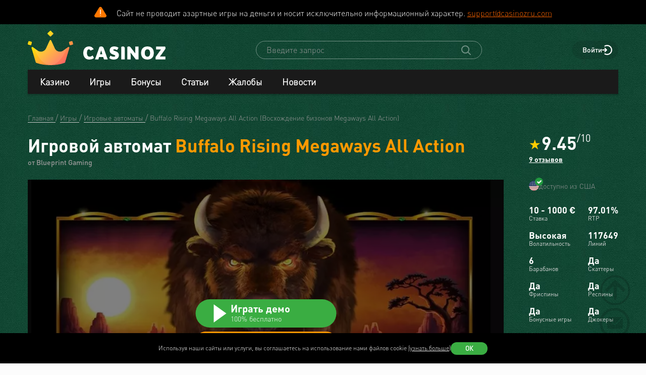

--- FILE ---
content_type: text/html; charset=utf-8
request_url: https://www.casinozru.biz/game/buffalo-rising-megaways-all-action-blueprint-gaming.html
body_size: 48538
content:
<!DOCTYPE html>
<html lang="ru-RU">
<head>
    <title>Buffalo Rising Megaways All Action (Blueprint Gaming) - Игровой автомат,  играть в слот бесплатно, демо-версия, без регистрации</title>
    <meta charset="utf-8">
    <meta name="viewport" content="width=device-width, initial-scale=1.0">
    <meta name="theme-color" content="#e5ef3e">
            <link rel="canonical" href="https://www.casinozru.biz/game/buffalo-rising-megaways-all-action-blueprint-gaming.html">
        
                    
            
                <link rel="alternate" hreflang="ru-RU" href="https://www.casinozru.biz/game/buffalo-rising-megaways-all-action-blueprint-gaming.html" /> 
<link rel="alternate" hreflang="en" href="https://www.casinoz.club/game/buffalo-rising-megaways-all-action-blueprint-gaming.html" /> 
<link rel="alternate" hreflang="en-CA" href="https://www.casinozca.com/game/buffalo-rising-megaways-all-action-blueprint-gaming.html" /> 
<link rel="alternate" hreflang="en-NZ" href="https://www.casinoznz.com/game/buffalo-rising-megaways-all-action-blueprint-gaming.html" /> 
<link rel="alternate" hreflang="en-IN" href="https://www.casinoz.in/game/buffalo-rising-megaways-all-action-blueprint-gaming.html" /> 
<link rel="alternate" hreflang="de-DE" href="https://www.casinoz.review/game/buffalo-rising-megaways-all-action-blueprint-gaming.html" /> 
<link rel="alternate" hreflang="es" href="https://www.casinoz.co/game/buffalo-rising-megaways-all-action-blueprint-gaming.html" /> 
<link rel="alternate" hreflang="it" href="https://www.casinoz.bet/game/buffalo-rising-megaways-all-action-blueprint-gaming.html" /> 

            <link href="https://www.casinozru.biz/images/fav_120.png"
          rel="icon"/>
    <meta name="_token" content="gAHvcPnaQ7p3Ejknho1a8g29PB248rHgEXfS3qVx">
    <meta name="description" content="Играй в Buffalo Rising Megaways All Action от Blueprint Gaming бесплатно ✔️ Обзор ✔️ Фриспины ✔️ Стратегии ✔️ Демо-версия автомата Восхождение бизонов Megaways All Action ➤ Список Blueprint Gaming казино 2026 с актуальными бонусами">
        <meta content="Casinoz" property="og:site_name"/>
    <meta content="ru_RU" property="og:locale"/>
    <meta content="Играй в Buffalo Rising Megaways All Action от Blueprint Gaming бесплатно ✔️ Обзор ✔️ Фриспины ✔️ Стратегии ✔️ Демо-версия автомата Восхождение бизонов Megaways All Action ➤ Список Blueprint Gaming казино 2026 с актуальными бонусами" property="og:description"/>
    <meta content="Играй в Buffalo Rising Megaways All Action от Blueprint Gaming бесплатно ✔️ Обзор ✔️ Фриспины ✔️ Стратегии ✔️ Демо-версия автомата Восхождение бизонов Megaways All Action ➤ Список Blueprint Gaming казино 2026 с актуальными бонусами" property="description"/>
    <meta content="Buffalo Rising Megaways All Action (Blueprint Gaming) - Игровой автомат,  играть в слот бесплатно, демо-версия, без регистрации" property="og:title"/>
    <meta content="website" property="og:type"/>
    <meta content="https://www.casinozru.biz/game/buffalo-rising-megaways-all-action-blueprint-gaming.html" property="og:url"/>

            <meta content="https://www.casinozru.biz/storage/images/og/games/buffalo-rising-megaways-all-action_blueprint-gaming.jpg" property="og:image"/>
        <meta content="1200" property="og:image:width"/>
        <meta content="630" property="og:image:height"/>
    
    <meta name="twitter:card" content="summary_large_image"/>
    <meta name="twitter:title" content="Buffalo Rising Megaways All Action (Blueprint Gaming) - Игровой автомат,  играть в слот бесплатно, демо-версия, без регистрации"/>
    <meta name="twitter:description" content="Играй в Buffalo Rising Megaways All Action от Blueprint Gaming бесплатно ✔️ Обзор ✔️ Фриспины ✔️ Стратегии ✔️ Демо-версия автомата Восхождение бизонов Megaways All Action ➤ Список Blueprint Gaming казино 2026 с актуальными бонусами"/>
            <meta name="twitter:image" content="https://www.casinozru.biz/storage/images/og/games/buffalo-rising-megaways-all-action_blueprint-gaming.jpg"/>
    
    
    <meta content='Денис Анипченко' name='author'/>

            <link rel="apple-touch-icon" href="https://www.casinozru.biz/images/icons/favicon/apple-touch-icon.png">
<link rel="apple-touch-icon" sizes="57x57" href="https://www.casinozru.biz/images/icons/favicon/apple-touch-icon-57x57.png">
<link rel="apple-touch-icon" sizes="60x60" href="https://www.casinozru.biz/images/icons/favicon/apple-touch-icon-60x60.png">
<link rel="apple-touch-icon" sizes="72x72" href="https://www.casinozru.biz/images/icons/favicon/apple-touch-icon-72x72.png">
<link rel="apple-touch-icon" sizes="76x76" href="https://www.casinozru.biz/images/icons/favicon/apple-touch-icon-76x76.png">
<link rel="apple-touch-icon" sizes="114x114" href="https://www.casinozru.biz/images/icons/favicon/apple-touch-icon-114x114.png">
<link rel="apple-touch-icon" sizes="120x120" href="https://www.casinozru.biz/images/icons/favicon/apple-touch-icon-120x120.png">
<link rel="apple-touch-icon" sizes="144x144" href="https://www.casinozru.biz/images/icons/favicon/apple-touch-icon-144x144.png">
<link rel="apple-touch-icon" sizes="152x152" href="https://www.casinozru.biz/images/icons/favicon/apple-touch-icon-152x152.png">
<link rel="apple-touch-icon" sizes="180x180" href="https://www.casinozru.biz/images/icons/favicon/apple-touch-icon-180x180.png">    
    <!-- Web Application Manifest -->
<link rel="manifest" href="/manifest.json">
<!-- Chrome for Android theme color -->
<meta name="theme-color" content="#000000">

<!-- Add to homescreen for Chrome on Android -->
<meta name="mobile-web-app-capable" content="yes">
<meta name="application-name" content="Casinoz">

<!-- Add to homescreen for Safari on iOS -->
<meta name="apple-mobile-web-app-capable" content="yes">
<meta name="apple-mobile-web-app-status-bar-style" content="black">
<meta name="apple-mobile-web-app-title" content="Casinoz">
<link rel="apple-touch-icon" href="/images/icons/icon-512x512.png">

<link href="/images/icons/splash-640x1136.png"
      media="(device-width: 320px) and (device-height: 568px) and (-webkit-device-pixel-ratio: 2)"
      rel="apple-touch-startup-image"/>
<link href="/images/icons/splash-750x1334.png"
      media="(device-width: 375px) and (device-height: 667px) and (-webkit-device-pixel-ratio: 2)"
      rel="apple-touch-startup-image"/>
<link href="/images/icons/splash-1242x2208.png"
      media="(device-width: 621px) and (device-height: 1104px) and (-webkit-device-pixel-ratio: 3)"
      rel="apple-touch-startup-image"/>
<link href="/images/icons/splash-1125x2436.png"
      media="(device-width: 375px) and (device-height: 812px) and (-webkit-device-pixel-ratio: 3)"
      rel="apple-touch-startup-image"/>
<link href="/images/icons/splash-828x1792.png"
      media="(device-width: 414px) and (device-height: 896px) and (-webkit-device-pixel-ratio: 2)"
      rel="apple-touch-startup-image"/>
<link href="/images/icons/splash-1242x2688.png"
      media="(device-width: 414px) and (device-height: 896px) and (-webkit-device-pixel-ratio: 3)"
      rel="apple-touch-startup-image"/>
<link href="/images/icons/splash-1536x2048.png"
      media="(device-width: 768px) and (device-height: 1024px) and (-webkit-device-pixel-ratio: 2)"
      rel="apple-touch-startup-image"/>
<link href="/images/icons/splash-1668x2224.png"
      media="(device-width: 834px) and (device-height: 1112px) and (-webkit-device-pixel-ratio: 2)"
      rel="apple-touch-startup-image"/>
<link href="/images/icons/splash-1668x2388.png"
      media="(device-width: 834px) and (device-height: 1194px) and (-webkit-device-pixel-ratio: 2)"
      rel="apple-touch-startup-image"/>
<link href="/images/icons/splash-2048x2732.png"
      media="(device-width: 1024px) and (device-height: 1366px) and (-webkit-device-pixel-ratio: 2)"
      rel="apple-touch-startup-image"/>

<!-- Tile for Win8 -->
<meta name="msapplication-TileColor" content="#ffffff">
<meta name="msapplication-TileImage" content="/images/icons/icon-512x512.png">

            <link rel="preload" href="/css/fonts.css?11168" onload="this.media='all'">
    
    <link href="/images/about-background-casino.jpg" rel="preload" as="image" fetchpriority="high">
    <link rel="stylesheet" href="/css/styles.css?11168" onload="this.media='all'">
                        <link href="/storage/thumbs/games/buffalo-rising-megaways-all-action_blueprint-gaming_601.webp" rel="preload" as="image" fetchpriority="high">
                            <link href="/storage/thumbs/games/buffalo-rising-megaways-all-action_blueprint-gaming_401.webp" rel="preload" as="image" fetchpriority="high">
                <link rel="preload" href="/css/additional.css?11168" onload="this.media='all'">

    <link rel="stylesheet" href="/css/custom.css?v=1766733172" media="print" onload="this.media='all'">




</head>
<body itemscope itemtype="https://schema.org/WebPage"
      class=" js-age-confirmation--lock">
<link itemprop="url" href="https://www.casinozru.biz/game/buffalo-rising-megaways-all-action-blueprint-gaming.html">
<meta itemprop="description" content="Играй в Buffalo Rising Megaways All Action от Blueprint Gaming бесплатно ✔️ Обзор ✔️ Фриспины ✔️ Стратегии ✔️ Демо-версия автомата Восхождение бизонов Megaways All Action ➤ Список Blueprint Gaming казино 2026 с актуальными бонусами">
<meta itemprop="name" content="Buffalo Rising Megaways All Action (Blueprint Gaming) - Игровой автомат,  играть в слот бесплатно, демо-версия, без регистрации">
    <meta itemprop="datePublished" content="2020-02-06 15:02:46">
<meta itemprop="dateModified" content="2025-07-30 16:01:48">
    <meta itemprop="lastReviewed" content="2025-07-30T16:01:50+03:00">
<div itemscope itemtype="http://schema.org/Person" itemprop="reviewedBy">
    <meta itemprop="name" content="Денис Анипченко">
    <link itemprop="url" href="https://www.casinozru.biz/users/anipych">
    <link itemprop="image" href="https://www.casinozru.biz/storage/images/users/100/28/origin/125e3367fb8eff8346042956177dd1aa.jpg">
    <link itemprop="identifier" href="https://www.casinozru.biz/users/anipych">
</div>

<script type="application/ld+json">
    {
      "@context": "http://schema.org/",
      "@type": "Organization",
      "name": "Casinoz",
      "logo": "https://www.casinozru.biz/images/logo.png",
      "url": "https://www.casinozru.biz/",
      "identifier": "https://www.casinozru.biz/",
      "brand": {
        "@type": "Brand",
        "name": "Casinoz"
      },
      "email": "promo@casinoz.team",
      "sameAs": ["https://x.com/casinozru","https://www.youtube.com/casinoz"] 
    }
</script>

<div itemscope itemtype="http://schema.org/Person" itemprop="author">
    <meta itemprop="name" content="Денис Анипченко">
    <link itemprop="url" href="https://www.casinozru.biz/users/anipych">
    <link itemprop="image" href="https://www.casinozru.biz/storage/images/users/100/28/origin/125e3367fb8eff8346042956177dd1aa.jpg">
    <link itemprop="identifier" href="https://www.casinozru.biz/users/anipych">
</div>


<!-- Google Tag Manager (noscript) -->
    <div class="js-age-confirmation--google-tag" data-id="GTM-WLZC9S4" style="display: none">
    </div>
<!-- End Google Tag Manager (noscript) -->


<!--noindex-->
    <!--googleoff: all-->
    <div class="header-attention header-attention--icon-orange header-attention__wrapper  header-attention__text js-header-attention"
         data-nosnippet="true">
        Сайт не проводит азартные игры на деньги и носит исключительно информационный характер. <a href="mailto:support@casinozru.com?subject=Вопросы по соблюдению закона" rel="nofollow">support@casinozru.com</a>
    </div>
    <!--googleon: all-->
    <!--/noindex-->
<div class="l-main" id="app">
            
            <div class="l-main__header l-main__header--green l-main__header--home">
                <a id="top"></a>
                <a href="#top" class="btn-top js-btn-top h-hidden--xs">
                    <span class="i-btn-top"></span>
                </a>
                <!-- Header -->

                <header class="header is-auth   ">
    <div class="container header__container">
        <div class="header__body">
            <div class="header__body__logo">
                <a href="#"
                   class="burger burger_header h-hidden--lg h-hidden--md h-hidden--sm js-burger js-mobile-menu-burger">
                    <span class="burger__svg"></span>
                </a>
                <a class="header__logo" href="/">
    <picture>
        <source srcset="/images/logo.svg" media="(min-width: 641px)">
        <img
                class="logo__img logo"
                src="/images/logo_mobile.svg"
                alt="Casinoz - рейтинг онлайн казино и отзывы"
        >
    </picture>
</a>            </div>


            <div class="search__svg-container js-toggle-search-button h-hidden--lg h-hidden--md h-hidden--sm">
                <span class="search__svg"></span>
            </div>

            <div class="header__info js-toggle-search">
    <!-- Search-->
    <form action="/search"
          itemscope itemtype="https://schema.org/WebSite"
          class="search header__search js-header__search js-search__form search--green"
          method="get">
        <link itemprop="url" href="https://www.casinozru.biz/" property="url">
        <div class="schema__hidden" itemscope itemprop="potentialAction"
             itemtype="http://schema.org/SearchAction">
            <meta itemprop="identifier"
                  content="https://www.casinozru.biz/search?q={q}">
            <div class="schema__hidden" itemtype="http://schema.org/EntryPoint"
                 itemprop="target" itemscope>
                <meta itemprop="urlTemplate"
                      content="https://www.casinozru.biz/search?q={q}">
            </div>
            <div class="schema__hidden" itemscope="itemscope"
                 itemtype="http://schema.org/PropertyValueSpecification" itemprop="query-input">
                <meta itemprop="valueName" content="q">
            </div>
        </div>
        <search class="header__search-wrapper">
        <input class="header__search-input search__input js-header__search-input field" name="query"
               type="text" placeholder="Введите запрос">
        <button class="header__search-icon js-header__search-btn" type="submit"
                value="">
            <svg width="19" height="19" viewBox="0 0 19 19" fill="none" xmlns="http://www.w3.org/2000/svg">
                <path d="M8 16C9.9 16 11.6 15.4 12.9 14.3L17.3 18.7C17.5 18.9 17.8 19 18 19C18.2 19 18.5 18.9 18.7 18.7C19.1 18.3 19.1 17.7 18.7 17.3L14.3 12.9C15.3 11.5 16 9.9 16 8C16 3.6 12.4 0 8 0C3.6 0 0 3.6 0 8C0 12.4 3.6 16 8 16ZM8 2C11.3 2 14 4.7 14 8C14 11.3 11.3 14 8 14C4.7 14 2 11.3 2 8C2 4.7 4.7 2 8 2Z" />
            </svg>
        </button>
        </search>
    </form>
</div>
            <div class="header__right-menu">
                
    

                <div class="login js-login">
            <!-- Not Authorized -->
        <div class="login__btn-auth h-hidden--xs js-login--href href" rel="noopener nofollow">
            Войти
        </div>
        <div class="login__btn-auth h-hidden--lg h-hidden--md h-hidden--sm" rel="noopener nofollow">
        </div>
    </div>            </div>

        </div>
        <div class="mega-sections js-mega-sections container container--main-menu-big ">
    <div class="navigation navigation--dark navigation--column js-navigation--dark js-mega-sections__container">
        <ul class="nav nav--flex nav--main nav--big nav--main-mobile">

                            <li class="nav__item js-big-menu-item js-mobile-menu-category-container ">
                                                                                    
                    <div class="nav__title js-big-menu-btn">
                        <a href="https://www.casinozru.biz/casino" class="nav__link nav__link--bold">
                            Казино
                        </a>

                        
                        <div class="nav__icon-container js-mobile-menu-dropdown-button">
                            <span class="i-drop-arrow--little "></span>
                        </div>
                    </div>
                                            <div class="big-menu nav__big-menu js-big-menu js-mobile-menu-dropdown-block slideup">
                
                <div class="big-menu__chapter  big-menu--adaptive big-menu__chapter--links" style="background-color: #171717;
            " >
                            <ul class="big-menu__list">
                    <li class="big-menu__item">
                                    <span class="big-menu__link big-menu__link--no-hover big-menu__link--active"
                          style="color: #fff">Казино &nbsp;</span>
                            </li>
        
                    <li class="big-menu__item">
                <a href="/casino"
                   class="big-menu__link "
                   style="color: #fff">Онлайн казино</a>
            </li>
                    <li class="big-menu__item">
                <a href="/newcasino"
                   class="big-menu__link "
                   style="color: #fff">Новые 🆕</a>
            </li>
                    <li class="big-menu__item">
                <a href="/trusted-online-casino.html"
                   class="big-menu__link "
                   style="color: #fff">Надежные казино 🏆</a>
            </li>
                    <li class="big-menu__item">
                <a href="/best-casino-na-rubli.html"
                   class="big-menu__link "
                   style="color: #fff">Казино на рубли</a>
            </li>
                    <li class="big-menu__item">
                <a href="/livecasino"
                   class="big-menu__link "
                   style="color: #fff">Live-казино</a>
            </li>
                    <li class="big-menu__item">
                <a href="/content/kak-igrat-v-kazino-besplatno-257.html"
                   class="big-menu__link "
                   style="color: #fff">Играем бесплатно 🆓</a>
            </li>
            </ul>




                    </div>

            
                <div class="big-menu__chapter  big-menu--adaptive big-menu__chapter--links" style="background-color: #171717;
            " >
                            <ul class="big-menu__list">
                    <li class="big-menu__item">
                                    <span class="big-menu__link big-menu__link--no-hover big-menu__link--active"
                          style="color: #fff">Народный &nbsp;</span>
                            </li>
        
                    <li class="big-menu__item">
                <a href="/mobilecasino"
                   class="big-menu__link "
                   style="color: #fff">Мобильные</a>
            </li>
                    <li class="big-menu__item">
                <a href="/online-casino-with-instant-cash-withdrawal.html"
                   class="big-menu__link "
                   style="color: #fff">Моментальный вывод</a>
            </li>
                    <li class="big-menu__item">
                <a href="/online-casino-s-minimalnim-depositom.html"
                   class="big-menu__link "
                   style="color: #fff">Минимальный депозит</a>
            </li>
                    <li class="big-menu__item">
                <a href="/honest-online-casinos.html"
                   class="big-menu__link "
                   style="color: #fff">Честные ✅️</a>
            </li>
                    <li class="big-menu__item">
                <a href="/quality-online-casinos.html"
                   class="big-menu__link "
                   style="color: #fff">Качественные</a>
            </li>
                    <li class="big-menu__item">
                <a href="/content/kak-i-zachem-skachivat-kazino-na-dengi-676.html"
                   class="big-menu__link "
                   style="color: #fff">Скачать</a>
            </li>
            </ul>




                    </div>

            
                <div class="big-menu__chapter  big-menu--adaptive big-menu__chapter--links" style="background-color: #171717;
            " >
                            <ul class="big-menu__list">
                    <li class="big-menu__item">
                                    <span class="big-menu__link big-menu__link--no-hover big-menu__link--active"
                          style="color: #fff">По депозиту &nbsp;</span>
                            </li>
        
                    <li class="big-menu__item">
                <a href="/payment_system/mir.html"
                   class="big-menu__link "
                   style="color: #fff">Карты Мир</a>
            </li>
                    <li class="big-menu__item">
                <a href="/payment_system/piastrix.html"
                   class="big-menu__link "
                   style="color: #fff">Piastrix</a>
            </li>
                    <li class="big-menu__item">
                <a href="/payment_system/sbp-pay.html"
                   class="big-menu__link "
                   style="color: #fff">СБП казино</a>
            </li>
            </ul>




                    </div>

            
                <div class="big-menu__chapter  big-menu--adaptive big-menu__chapter--links" style="background-color: #171717;
            " >
                            <ul class="big-menu__list">
                    <li class="big-menu__item">
                                    <a class="big-menu__link big-menu__link--no-hover big-menu__link--active"
                       style="color: #fff"
                       href="/crypto">Крипта</a>
                            </li>
        
                    <li class="big-menu__item">
                <a href="/crypto/bitcoin.html"
                   class="big-menu__link "
                   style="color: #fff">Bitcoin (BTC)</a>
            </li>
                    <li class="big-menu__item">
                <a href="/crypto/ethereum.html"
                   class="big-menu__link "
                   style="color: #fff">Ethereum (ETH)</a>
            </li>
                    <li class="big-menu__item">
                <a href="/crypto/binance-coin.html"
                   class="big-menu__link "
                   style="color: #fff">Binance Coin (BNB)</a>
            </li>
                    <li class="big-menu__item">
                <a href="/crypto/tether.html"
                   class="big-menu__link "
                   style="color: #fff">Tether (USDT)</a>
            </li>
                    <li class="big-menu__item">
                <a href="/crypto/ripple.html"
                   class="big-menu__link "
                   style="color: #fff">Ripple (XRP)</a>
            </li>
                    <li class="big-menu__item">
                <a href="/crypto/tron.html"
                   class="big-menu__link "
                   style="color: #fff">Tron (TRX)</a>
            </li>
                    <li class="big-menu__item">
                <a href="/crypto/solana.html"
                   class="big-menu__link "
                   style="color: #fff">Solana (SOL)</a>
            </li>
                    <li class="big-menu__item">
                <a href="/crypto/litecoin.html"
                   class="big-menu__link "
                   style="color: #fff">Litecoin (LTC)</a>
            </li>
            </ul>




                    </div>

    </div>                                    </li>
                            <li class="nav__item js-big-menu-item js-mobile-menu-category-container ">
                                                                                    
                    <div class="nav__title js-big-menu-btn">
                        <a href="https://www.casinozru.biz/game" class="nav__link nav__link--bold">
                            Игры
                        </a>

                        
                        <div class="nav__icon-container js-mobile-menu-dropdown-button">
                            <span class="i-drop-arrow--little "></span>
                        </div>
                    </div>
                                            <div class="big-menu nav__big-menu js-big-menu js-mobile-menu-dropdown-block slideup">
                
                <div class="big-menu__chapter  big-menu--adaptive big-menu__chapter--links" style="background-color: #171717;
            " >
                            <ul class="big-menu__list">
                    <li class="big-menu__item">
                                    <span class="big-menu__link big-menu__link--no-hover big-menu__link--active"
                          style="color: #fff">По типу &nbsp;</span>
                            </li>
        
                    <li class="big-menu__item">
                <a href="/game/igrovie-avtomati"
                   class="big-menu__link "
                   style="color: #fff">Игровые автоматы 🎰</a>
            </li>
                    <li class="big-menu__item">
                <a href="/game/roulette"
                   class="big-menu__link "
                   style="color: #fff">Рулетка 🤵</a>
            </li>
                    <li class="big-menu__item">
                <a href="/game/blackjack"
                   class="big-menu__link "
                   style="color: #fff">Блэкджек 🃏</a>
            </li>
                    <li class="big-menu__item">
                <a href="/game/video-poker"
                   class="big-menu__link "
                   style="color: #fff">Видео-покер</a>
            </li>
                    <li class="big-menu__item">
                <a href="/game/baccara"
                   class="big-menu__link "
                   style="color: #fff">Баккара</a>
            </li>
                    <li class="big-menu__item">
                <a href="/game/craps"
                   class="big-menu__link "
                   style="color: #fff">Крэпс 🎲</a>
            </li>
                    <li class="big-menu__item">
                <a href="/game/entertaining-games"
                   class="big-menu__link "
                   style="color: #fff">Развлекательные</a>
            </li>
                    <li class="big-menu__item">
                <a href="/game/crash-games"
                   class="big-menu__link "
                   style="color: #fff">Краш-игры 🚀</a>
            </li>
            </ul>




                    </div>

            
                <div class="big-menu__chapter  big-menu--adaptive big-menu__chapter--links" style="background-color: #171717;
            " >
                            <ul class="big-menu__list">
                    <li class="big-menu__item">
                                    <span class="big-menu__link big-menu__link--no-hover big-menu__link--active"
                          style="color: #fff">По софту &nbsp;</span>
                            </li>
        
                    <li class="big-menu__item">
                <a href="/manufacture/nolimit-city.html"
                   class="big-menu__link "
                   style="color: #fff">Nolimit City</a>
            </li>
                    <li class="big-menu__item">
                <a href="/manufacture/pragmatic-play.html"
                   class="big-menu__link "
                   style="color: #fff">Pragmatic Play</a>
            </li>
                    <li class="big-menu__item">
                <a href="/manufacture/netent.html"
                   class="big-menu__link "
                   style="color: #fff">NetEnt</a>
            </li>
                    <li class="big-menu__item">
                <a href="/manufacture/spinomenal.html"
                   class="big-menu__link "
                   style="color: #fff">Spinomenal</a>
            </li>
                    <li class="big-menu__item">
                <a href="/manufacture/wazdan.html"
                   class="big-menu__link "
                   style="color: #fff">Wazdan</a>
            </li>
                    <li class="big-menu__item">
                <a href="/manufacture/endorphina.html"
                   class="big-menu__link "
                   style="color: #fff">Endorphina</a>
            </li>
                    <li class="big-menu__item">
                <a href="/manufacture/red-tiger.html"
                   class="big-menu__link "
                   style="color: #fff">Red Tiger</a>
            </li>
            </ul>




                    </div>

            
                <div class="big-menu__chapter  big-menu--adaptive big-menu__chapter--links" style="background-color: #171717;
            " >
                            <ul class="big-menu__list">
                    <li class="big-menu__item">
                                    <span class="big-menu__link big-menu__link--no-hover big-menu__link--active"
                          style="color: #fff"> &nbsp;</span>
                            </li>
        
                    <li class="big-menu__item">
                <a href="/manufacture/habanero.html"
                   class="big-menu__link "
                   style="color: #fff">Habanero</a>
            </li>
                    <li class="big-menu__item">
                <a href="/manufacture/push-gaming.html"
                   class="big-menu__link "
                   style="color: #fff">Push Gaming</a>
            </li>
                    <li class="big-menu__item">
                <a href="/manufacture/yggdrasil-gaming.html"
                   class="big-menu__link "
                   style="color: #fff">Yggdrasil Gaming</a>
            </li>
                    <li class="big-menu__item">
                <a href="/manufacture/relax-gaming.html"
                   class="big-menu__link "
                   style="color: #fff">Relax Gaming</a>
            </li>
                    <li class="big-menu__item">
                <a href="/manufacture/playngo.html"
                   class="big-menu__link "
                   style="color: #fff">Play&#039;n Go</a>
            </li>
                    <li class="big-menu__item">
                <a href="/manufacture/thunderkick.html"
                   class="big-menu__link "
                   style="color: #fff">Thunderkick</a>
            </li>
                    <li class="big-menu__item">
                <a href="/manufacture/microgaming.html"
                   class="big-menu__link "
                   style="color: #fff">Microgaming</a>
            </li>
            </ul>




                    </div>

            
                <div class="big-menu__chapter  big-menu--adaptive big-menu__chapter--links" style="background-color: #171717;
            " >
                            <ul class="big-menu__list">
        
                    <li class="big-menu__item">
                <a href="/content/kakie-avtomaty-dayut-vyigrat-v-kazino-689.html"
                   class="big-menu__link "
                   style="color: #fff">Дающие автоматы 🍀</a>
            </li>
                    <li class="big-menu__item">
                <a href="/content/pochemu-tak-populyarny-igrovye-avtomaty-megaways-720.html"
                   class="big-menu__link "
                   style="color: #fff">Megaways™ Slots</a>
            </li>
                    <li class="big-menu__item">
                <a href="/content/igrovye-avtomaty-s-progressivnym-dzhek-194.html"
                   class="big-menu__link "
                   style="color: #fff">Progressive Jackpot Slots 👑</a>
            </li>
                    <li class="big-menu__item">
                <a href="/content/cheating-casino-video-slots-660.html"
                   class="big-menu__link "
                   style="color: #fff">Взлом автоматов 👮</a>
            </li>
                    <li class="big-menu__item">
                <a href="/content/sekrety-igrovykh-avtomatov-392.html"
                   class="big-menu__link "
                   style="color: #fff">Секреты автоматов 🎩</a>
            </li>
                    <li class="big-menu__item">
                <a href="/content/chto-nuzhno-znat-ljubitelju-igrovykh-403.html"
                   class="big-menu__link "
                   style="color: #fff">Символ Scatter</a>
            </li>
                    <li class="big-menu__item">
                <a href="/new-slots"
                   class="big-menu__link "
                   style="color: #fff">Новые видео слоты 🆕</a>
            </li>
                    <li class="big-menu__item">
                <a href="/upcoming-slots"
                   class="big-menu__link "
                   style="color: #fff">Предстоящие релизы слотов ⏳</a>
            </li>
                    <li class="big-menu__item">
                <a href="/new-demo-slots"
                   class="big-menu__link "
                   style="color: #fff">Новые демо-слоты 🎰</a>
            </li>
            </ul>




                    </div>

    </div>                                    </li>
                            <li class="nav__item js-big-menu-item js-mobile-menu-category-container ">
                                                                                    
                    <div class="nav__title js-big-menu-btn">
                        <a href="https://www.casinozru.biz/bonus" class="nav__link nav__link--bold">
                            Бонусы
                        </a>

                        
                        <div class="nav__icon-container js-mobile-menu-dropdown-button">
                            <span class="i-drop-arrow--little "></span>
                        </div>
                    </div>
                                            <div class="big-menu nav__big-menu js-big-menu js-mobile-menu-dropdown-block slideup">
                
                <div class="big-menu__chapter  big-menu--adaptive big-menu__chapter--links" style="background-color: #171717;
            " >
                            <ul class="big-menu__list">
                    <li class="big-menu__item">
                                    <a class="big-menu__link big-menu__link--no-hover big-menu__link--active"
                       style="color: #fff"
                       href="/bonus">Казино бонусы</a>
                            </li>
        
                    <li class="big-menu__item">
                <a href="/bonus/nodepositbonus"
                   class="big-menu__link "
                   style="color: #fff">Бездепозитные бонусы 🎁</a>
            </li>
                    <li class="big-menu__item">
                <a href="/bonus/firstdepositbonus"
                   class="big-menu__link "
                   style="color: #fff">Бонусы на первый депозит</a>
            </li>
                    <li class="big-menu__item">
                <a href="/bonus/reload-bonuses"
                   class="big-menu__link "
                   style="color: #fff">Постоянные бонусы</a>
            </li>
                    <li class="big-menu__item">
                <a href="/content/keshbek-v-onlayn-kazino-722.html"
                   class="big-menu__link "
                   style="color: #fff">Кэшбэк бонусы</a>
            </li>
                    <li class="big-menu__item">
                <a href="/content/pobezhdaem-lypkye-bonusy-ynternet-kazyno-12.html"
                   class="big-menu__link "
                   style="color: #fff">Липкие бонусы</a>
            </li>
            </ul>




                    </div>

            
                <div class="big-menu__chapter  big-menu--adaptive big-menu__chapter--links" style="background-color: #171717;
            " >
                            <ul class="big-menu__list">
                    <li class="big-menu__item">
                                    <span class="big-menu__link big-menu__link--no-hover big-menu__link--active"
                          style="color: #fff"> &nbsp;</span>
                            </li>
        
                    <li class="big-menu__item">
                <a href="/content/stavky-v-ynternet-kazyno-kotorye-52.html"
                   class="big-menu__link "
                   style="color: #fff">Отыгрываем бонусы</a>
            </li>
                    <li class="big-menu__item">
                <a href="/content/problemy-igrokov-s-bonusami-onlayn-kazino-781.html"
                   class="big-menu__link "
                   style="color: #fff">Проблемы с бонусами</a>
            </li>
                    <li class="big-menu__item">
                <a href="/content/preimuschestva-khajjrollerov-v-onlajjn-412.html"
                   class="big-menu__link "
                   style="color: #fff">Привилегии хайроллеров</a>
            </li>
                    <li class="big-menu__item">
                <a href="/content/bonusy-ynternet-kazyno-lypkye-bonusy-17.html"
                   class="big-menu__link "
                   style="color: #fff">Обналичиваем бонусы</a>
            </li>
            </ul>




                    </div>

            
                <div class="big-menu__chapter  big-menu--adaptive big-menu__chapter--links" style="background-color: #171717;
            " >
                            <ul class="big-menu__list">
                    <li class="big-menu__item">
                                    <a class="big-menu__link big-menu__link--no-hover big-menu__link--active"
                       style="color: #fff"
                       href="/freespins">Фриспины</a>
                            </li>
        
                    <li class="big-menu__item">
                <a href="/freespins/freespins-for-deposit"
                   class="big-menu__link "
                   style="color: #fff">Фриспины за депозит 🍰</a>
            </li>
                    <li class="big-menu__item">
                <a href="/freespins/freespins-for-action"
                   class="big-menu__link "
                   style="color: #fff">Фриспины за действие</a>
            </li>
                    <li class="big-menu__item">
                <a href="/freespins/freespins-for-registration"
                   class="big-menu__link "
                   style="color: #fff">Фриспины за регистрацию 💎</a>
            </li>
            </ul>

    <ul class="big-menu__submenu-wrapper">
                    <li class="big-menu__submenu-item">
                <a href="https://www.casinozru.biz/content/kak-obnalichit-frispiny-v-onlayn-kazino-778.html" class="big-menu__submenu-link"
                   style="color: #fff">Как обналичить фриспины?</a>
            </li>
                    <li class="big-menu__submenu-item">
                <a href="https://www.casinozru.biz/content/kak-poluchit-frispiny-v-onlayn-kazino-777.html" class="big-menu__submenu-link"
                   style="color: #fff">Как получить фриспины?</a>
            </li>
            </ul>



                    </div>

            
                <div class="big-menu__chapter  big-menu--adaptive big-menu__chapter--links" style="background-color: #171717;
            " >
                            <ul class="big-menu__list">
                    <li class="big-menu__item">
                                    <a class="big-menu__link big-menu__link--no-hover big-menu__link--active"
                       style="color: #fff"
                       href="/tournament">Турниры</a>
                            </li>
        
                    <li class="big-menu__item">
                <a href="/tournament/slots-tournaments"
                   class="big-menu__link "
                   style="color: #fff">Слот Турниры</a>
            </li>
                    <li class="big-menu__item">
                <a href="/tournament/roulette-tournament"
                   class="big-menu__link "
                   style="color: #fff">Турниры по рулетке</a>
            </li>
                    <li class="big-menu__item">
                <a href="/tournament/blackjack-tournaments"
                   class="big-menu__link "
                   style="color: #fff">Турниры по блэкджеку</a>
            </li>
                    <li class="big-menu__item">
                <a href="/tournament/mixed-tournaments"
                   class="big-menu__link "
                   style="color: #fff">Смешанные турниры</a>
            </li>
            </ul>

    <ul class="big-menu__submenu-wrapper">
                    <li class="big-menu__submenu-item">
                <a href="https://www.casinozru.biz/content/plyusy-i-minusy-besplatnyh-slot-turnirov-onlayn-kazino-783.html" class="big-menu__submenu-link"
                   style="color: #fff">Бесплатные слот-турниры?</a>
            </li>
            </ul>



                    </div>

    </div>                                    </li>
                            <li class="nav__item js-big-menu-item js-mobile-menu-category-container nav__item--hidden-sm">
                                                                                    
                    <div class="nav__title js-big-menu-btn">
                        <a href="https://www.casinozru.biz/content" class="nav__link nav__link--bold">
                            Статьи
                        </a>

                        
                        <div class="nav__icon-container js-mobile-menu-dropdown-button">
                            <span class="i-drop-arrow--little "></span>
                        </div>
                    </div>
                                            <div class="big-menu nav__big-menu js-big-menu js-mobile-menu-dropdown-block slideup">
                
                <div class="big-menu__chapter  big-menu--adaptive big-menu__chapter--links" style="background-color: #171717;
            " >
                            <ul class="big-menu__list">
                    <li class="big-menu__item">
                                    <span class="big-menu__link big-menu__link--no-hover big-menu__link--active"
                          style="color: #fff">Статьи &nbsp;</span>
                            </li>
        
                    <li class="big-menu__item">
                <a href="/content/casino-scams"
                   class="big-menu__link "
                   style="color: #fff">100 лучших игорных афер</a>
            </li>
                    <li class="big-menu__item">
                <a href="/content/gambling-psychology"
                   class="big-menu__link "
                   style="color: #fff">Психология игры</a>
            </li>
                    <li class="big-menu__item">
                <a href="/content/igrovie-avtomati"
                   class="big-menu__link "
                   style="color: #fff">Игровые автоматы</a>
            </li>
                    <li class="big-menu__item">
                <a href="/content/miscellaneous"
                   class="big-menu__link "
                   style="color: #fff">О казино</a>
            </li>
                    <li class="big-menu__item">
                <a href="/content/famous-highrollers"
                   class="big-menu__link "
                   style="color: #fff">Знаменитые хайроллеры</a>
            </li>
                    <li class="big-menu__item">
                <a href="/content/roulette"
                   class="big-menu__link "
                   style="color: #fff">Рулетка</a>
            </li>
                    <li class="big-menu__item">
                <a href="/content/blackjack"
                   class="big-menu__link "
                   style="color: #fff">Блэкджек</a>
            </li>
            </ul>




                    </div>

            
                <div class="big-menu__chapter  big-menu--adaptive big-menu__chapter--links" style="background-color: #171717;
            " >
                            <ul class="big-menu__list">
                    <li class="big-menu__item">
                                    <span class="big-menu__link big-menu__link--no-hover big-menu__link--active"
                          style="color: #fff">А знаете ли вы? &nbsp;</span>
                            </li>
        
                    <li class="big-menu__item">
                <a href="/content/the-best-world-casinos"
                   class="big-menu__link "
                   style="color: #fff">Лучшие казино мира</a>
            </li>
                    <li class="big-menu__item">
                <a href="/content/gambling-tycoons"
                   class="big-menu__link "
                   style="color: #fff">Воротилы игорного бизнеса</a>
            </li>
                    <li class="big-menu__item">
                <a href="/content/bonus-hunting"
                   class="big-menu__link "
                   style="color: #fff">Бонус хантинг</a>
            </li>
                    <li class="big-menu__item">
                <a href="/content/jackpots-and-wins"
                   class="big-menu__link "
                   style="color: #fff">Джекпоты</a>
            </li>
                    <li class="big-menu__item">
                <a href="/content/card-table-games"
                   class="big-menu__link "
                   style="color: #fff">Настольные и карточные игры</a>
            </li>
                    <li class="big-menu__item">
                <a href="/content/live-casinos"
                   class="big-menu__link "
                   style="color: #fff">Игры с дилером</a>
            </li>
                    <li class="big-menu__item">
                <a href="/content/casino-advantage-play-713.html"
                   class="big-menu__link "
                   style="color: #fff">Адвантивная игра</a>
            </li>
            </ul>




                    </div>

            
                <div class="big-menu__chapter  big-menu--adaptive big-menu__chapter--links" style="background-color: #171717;
            " >
                            <ul class="big-menu__list">
                    <li class="big-menu__item">
                                    <a class="big-menu__link big-menu__link--no-hover big-menu__link--active"
                       style="color: #fff"
                       href="/rule">Правила</a>
                            </li>
        
                    <li class="big-menu__item">
                <a href="/rule/igrovie-avtomati"
                   class="big-menu__link "
                   style="color: #fff">Игровые автоматы</a>
            </li>
                    <li class="big-menu__item">
                <a href="/rule/blackjack"
                   class="big-menu__link "
                   style="color: #fff">Блэкджек</a>
            </li>
                    <li class="big-menu__item">
                <a href="/rule/roulette"
                   class="big-menu__link "
                   style="color: #fff">Рулетка</a>
            </li>
                    <li class="big-menu__item">
                <a href="/rule/video-poker"
                   class="big-menu__link "
                   style="color: #fff">Видео покер</a>
            </li>
                    <li class="big-menu__item">
                <a href="/rule/baccara"
                   class="big-menu__link "
                   style="color: #fff">Баккара</a>
            </li>
                    <li class="big-menu__item">
                <a href="/rule/craps"
                   class="big-menu__link "
                   style="color: #fff">Крэпс</a>
            </li>
            </ul>




                    </div>

            
                <div class="big-menu__chapter  big-menu--adaptive big-menu__chapter--links" style="background-color: #171717;
            " >
                            <ul class="big-menu__list">
                    <li class="big-menu__item">
                                    <a class="big-menu__link big-menu__link--no-hover big-menu__link--active"
                       style="color: #fff"
                       href="/strategy">Стратегии</a>
                            </li>
        
                    <li class="big-menu__item">
                <a href="/strategy/igrovie-avtomati"
                   class="big-menu__link "
                   style="color: #fff">Игровые автоматы</a>
            </li>
                    <li class="big-menu__item">
                <a href="/strategy/roulette"
                   class="big-menu__link "
                   style="color: #fff">Рулетка</a>
            </li>
                    <li class="big-menu__item">
                <a href="/strategy/blackjack"
                   class="big-menu__link "
                   style="color: #fff">Блэкджек</a>
            </li>
                    <li class="big-menu__item">
                <a href="/strategy/video-poker"
                   class="big-menu__link "
                   style="color: #fff">Видео покер</a>
            </li>
                    <li class="big-menu__item">
                <a href="/strategy/craps"
                   class="big-menu__link "
                   style="color: #fff">Крэпс</a>
            </li>
                    <li class="big-menu__item">
                <a href="/strategy/poker"
                   class="big-menu__link "
                   style="color: #fff">Покер</a>
            </li>
            </ul>




                    </div>

    </div>                                    </li>
                            <li class="nav__item js-big-menu-item js-mobile-menu-category-container nav__item--hidden-sm nav__item--hidden-md">
                                                                                    
                    <div class="nav__title js-big-menu-btn">
                        <a href="https://www.casinozru.biz/complaints" class="nav__link nav__link--bold">
                            Жалобы
                        </a>

                        
                        <div class="nav__icon-container js-mobile-menu-dropdown-button">
                            <span class="i-drop-arrow--little "></span>
                        </div>
                    </div>
                                            <div class="big-menu nav__big-menu js-big-menu js-mobile-menu-dropdown-block slideup">
                                        </div>                                    </li>
                            <li class="nav__item js-big-menu-item js-mobile-menu-category-container nav__item--hidden-sm nav__item--hidden-md">
                                                                                    
                    <div class="nav__title js-big-menu-btn">
                        <a href="https://www.casinozru.biz/news" class="nav__link nav__link--bold">
                            Новости
                        </a>

                        
                        <div class="nav__icon-container js-mobile-menu-dropdown-button">
                            <span class="i-drop-arrow--little "></span>
                        </div>
                    </div>
                                            <div class="big-menu nav__big-menu js-big-menu js-mobile-menu-dropdown-block slideup">
                                        </div>                                    </li>
                    </ul>
        
        
        
    </div>
</div>

    </div>
</header>
                                <div class="subscribe">
    <div class="subscribe__container">
        <div class="container">
            <div class="subscribe__body">
                <div class="subscribe__title">
                    Подпишитесь на обновления
                </div>
                <div class="subscribe__text h-hidden--xs">
                    Выберите интересную вам информацию и получайте ее первым
                </div>
                <span class="btn-active subscribe__mix-btn-active js-subscribe__mix-btn-active"
                      data-target="subscribe"
                      data-cache-hash="subscribe_form_popup_89484b14b36a8d5329426a3d944d2983"
                      data-view="_partials.forms.subscribe-form.form"
                      data-additional-classes="popup--blackout js-subscribe__popup js-onclick-ajax-target"


                >Подписаться</span>
            </div>
        </div>
    </div>
    <span class="subscribe__btn h-hidden--xs span-like-link">
        <span class="i-subscribe-mail subscribe__mix-i-subscribe-mail"></span>
    </span>

</div>

                
                            </div>
        

<div class="l-main__content l-main__content--home-markup ">
    <div class="l-main__content--bg-green">

        
        
        <!-- Breadcrumbs -->


<div class="container">
    <nav class="breadcrumbs ">
        <ul class="breadcrumbs__list" itemscope itemtype="https://schema.org/BreadcrumbList" itemprop="breadcrumb">
                                                                    <li class="breadcrumbs__item" itemprop="itemListElement"
                        itemscope itemtype="https://schema.org/ListItem">
                        <meta itemprop="position" content="1"/>
                                                                                <meta itemprop="name" content="Главная"/>
                                                <link itemprop="item" href="https://www.casinozru.biz">

                                                    <a class="breadcrumbs__link" href="https://www.casinozru.biz">
                                <span class="underline">
                                    Главная
                                </span>
                            </a>
                                            </li>
                                                        <li class="breadcrumbs__item" itemprop="itemListElement"
                        itemscope itemtype="https://schema.org/ListItem">
                        <meta itemprop="position" content="2"/>
                                                                                <meta itemprop="name" content="Игры"/>
                                                <link itemprop="item" href="https://www.casinozru.biz/game">

                                                    <a class="breadcrumbs__link" href="https://www.casinozru.biz/game">
                                <span class="underline">
                                    Игры
                                </span>
                            </a>
                                            </li>
                                                        <li class="breadcrumbs__item" itemprop="itemListElement"
                        itemscope itemtype="https://schema.org/ListItem">
                        <meta itemprop="position" content="3"/>
                                                                                <meta itemprop="name" content="Игровые автоматы"/>
                                                <link itemprop="item" href="https://www.casinozru.biz/game/igrovie-avtomati">

                                                    <a class="breadcrumbs__link" href="https://www.casinozru.biz/game/igrovie-avtomati">
                                <span class="underline">
                                    Игровые автоматы
                                </span>
                            </a>
                                            </li>
                                                        <li class="breadcrumbs__item" itemprop="itemListElement"
                        itemscope itemtype="https://schema.org/ListItem">
                        <meta itemprop="position" content="4"/>
                                                                                <meta itemprop="name" content="🎰 Восхождение бизонов Megaways All Action 🎰"/>
                                                <link itemprop="item" href="/game/buffalo-rising-megaways-all-action-blueprint-gaming.html">

                                                    <span class="breadcrumbs__link">
                                Buffalo Rising Megaways All Action (Восхождение бизонов Megaways All Action)
                            </span>
                                            </li>
                                    </ul>
        
    </nav>
</div>


        
                    <div class="page-header page-header__margin-top">
        <div class="container">
            <div class="page-header__header page-header__header--no-gap">
                <div class="page-header__no-margin-top">
                    <div class="page-header__data h-hidden--xs h-hidden">
            <time datetime="2020-02-06 15:02:40">
            <span class="page-header__posted ">
                Впервые опубликовано 06.02.2020 15:02
            </span>
        </time>
                                <time datetime="2025-07-30 16:01:50">
            <span class="page-header__last-revised page-header__last-revised--single ">
                Последняя редакция 30.07.2025 16:01
            </span>
        </time>
    </div>
                </div>
                <div class="game-show-header">
                    <div class="game-show-header__left-col">
                        <div class="game-show-header__title-wrapper">
                            <h1 class="game-show-header__title game-show-header__title--white">
                                                                    Игровой автомат <span class="game-show-header__title--orange">Buffalo Rising Megaways All Action</span>
                                                            </h1>
                            <span class="game-show-header__soft game-show-header__soft--gray">от Blueprint Gaming</span>
                        </div>

                        <div class="game-show-header__iframe-block">
                            <div class=" game__iframe-demo-new js-frame js-buttons-scroll">
        <div class="game-show-header__action-bar js-bar-demo-game">
            <p class="game-show-header__action-bar-title">Игра запущена в демо-режиме</p>

                            <div class="game-show-header__action-bar-buttons">
                    <button class="game-show-header__action-bar-button game-show-header__action-bar-title game-show-header__action-bar-title--white js-normalscreen-frame href"
                            style="display:none;">
                        <span class="game-page__frame-block--button game-page__frame-block--button---normalscreen js-normalscreen-frame "></span>
                    </button>

                    <button class="game-show-header__action-bar-button game-show-header__action-bar-title game-show-header__action-bar-title--white js-fullscreen-frame href">
                        На весь экран
                        <span class="game-page__frame-block--button game-page__frame-block--button---normalscreen "></span>
                        <span class="game-page__frame-block--button game-page__frame-block--button---fullscreen "></span>
                    </button>

                </div>
                    </div>
        <div
                class="js-lazyframe js-demo-game-frame lazyframe lazyframe--game-demo"
                data-src="https://www.casinozru.biz/playdemo/buffalo-rising-megaways-all-action-blueprint-gaming.html">
            <picture>
                <source srcset="/storage/thumbs/games/buffalo-rising-megaways-all-action_blueprint-gaming_401.webp"
                        media="(max-width: 640px)" style="max-width: 100%">
                <img
                        class="game__image"
                        src="/storage/thumbs/games/buffalo-rising-megaways-all-action_blueprint-gaming_601.webp"
                        alt="Buffalo Rising Megaways All Action" title="Buffalo Rising Megaways All Action"
                        style="max-width: 100%">
            </picture>

            <div class="game__wrapper js-demo-game-frame-wrapper ">

                <div class="game__iframe-main-button js-play-game-demo-frame">
                    <div class="game__iframe-button-play-triangle"></div>
                    <span class="game__iframe-main-button-text-bold">Играть демо</span>
                    <span class="game__iframe-button-text-regular">100% бесплатно</span>
                </div>

                                    <a href="/gosite/vavada-casino.html" class="game__iframe-second-button" target="_blank">
                        <span class="game__iframe-second-button-text-bold">Играть онлайн</span>
                    </a>
                                    

            </div>
        </div>

    </div>
                        </div>

                        <div class="promo-code-new promo-code--hand  game-show-header__promo  js-copy-promo-code js-copy-text"
         data-promo-code="CASINOZ"
         data-promo-gif-src="/storage/images/casino_countries/2000/1989/origin/17c767de5c6041b86be556d31fa6ed39.webp"
         data-user-is-active="0"
         data-item-name="Казино Вавада"
         data-item-image="/storage/thumbs/casino/vavada-casino_32-32.svg"
         data-item-url="https://www.casinozru.biz/gosite/vavada-casino.html"
         data-item-stub-image="/images/stubs/games.jpg"
    >
        <div class="promo-code-new__title promo-code-new__gift">Для игры регистрируйтесь в Казино Вавада по промокоду</div>
        <div class="promo-code-new__code-wrapper">
            <div class="promo-code-new__title--code">промокод</div>
            <div class="promo-code-new__code js-copy-text__text">CASINOZ</div>
        </div>
    </div>

                    </div>
                    <div class="game-show-header__right-col">

                        <div class="game-show-header__sub-title">
                            <div class="game-show-header__rating">
                                <div class="rating-new  ">
    <div class="rating-new__wrapper">
        <div class="rating-new__rate--big">9.45</div>
        <div class="rating-new__rate--small">/10</div>
    </div>

    </div>                            </div>

                            <a href="#reviews" class="game-show-header__review">
                                9   отзывов
                            </a>

                            <div class="game-show-header__country">
                                
                                <div class="new-countries new-countries--allowed "
     style="background: url('../../images/countries-svg/us.svg')"></div>

                                                                    доступно из США
                                                            </div>
                        </div>


                        <div class="game-show-header__indicators">

                            <ul class="indicators-new">
    <li class="indicators-new__item">
                                                <div class="indicators-new__value">10
                    - 1000 €
                </div>
                <div class="indicators-new__title">Ставка</div>
                    
    </li>

            <li class="indicators-new__item">
            <div class="indicators-new__value">97.01%</div>
            <div class="indicators-new__title">RTP</div>
        </li>
    
            <li class="indicators-new__item">
            <div class="indicators-new__value">Высокая</div>
            <div class="indicators-new__title">Волатильность</div>
        </li>
                <li class="indicators-new__item">
            <div class="indicators-new__value">117649</div>
            <div class="indicators-new__title">Линий</div>
        </li>
        
        <li class="indicators-new__item">
            <div class="indicators-new__value">6</div>
            <div class="indicators-new__title">Барабанов</div>
        </li>
    
            <li class="indicators-new__item">
            <div class="indicators-new__value">Да</div>
            <div class="indicators-new__title">Cкаттеры</div>
        </li>
    
            <li class="indicators-new__item">
            <div class="indicators-new__value">Да</div>
            <div class="indicators-new__title">Фриспины</div>
        </li>
                <li class="indicators-new__item">
            <div class="indicators-new__value">Да</div>
            <div class="indicators-new__title">Респины</div>
        </li>
                <li class="indicators-new__item">
            <div class="indicators-new__value">Да</div>
            <div class="indicators-new__title">Бонусные игры</div>
        </li>
    
            <li class="indicators-new__item">
            <div class="indicators-new__value">Да</div>
            <div class="indicators-new__title">Джокеры</div>
        </li>
                <li class="indicators-new__item">
            <div class="indicators-new__value">Нет</div>
            <div class="indicators-new__title">3D-слот</div>
        </li>
    </ul>


                        </div>

                        <div class="game-show-header__date-update">
                            Последнее обновление
                            30.07.2025
                        </div>

                    </div>
                </div>

            </div>

            
        </div>
    </div>
        
                            </div>

                                <section class="game-where-can-play">
        <div class="container">
                                                        <h2 class="title title--white"
         id="game-where-can-play">
        Лучшие казино Blueprint Gaming
            </h2>


<ul class="new-casino-list new-casino-list--overflow new-casino-list--mt30">

            <li class="new-casino-list__item new-casino-list__item--silver">
    <div class="new-casino-list__country">
        

                    <div class="upcached new-countries new-countries--allowed new-casino-list__country"
     style="background: url('../../images/countries-svg/us.svg')"></div>

        
    </div>
    <div class="new-casino-list__description new-casino-list__description--area">
        <a class="href" href="https://www.casinozru.biz/casino/vavada-casino.html">

            <picture>
    <source srcset="/storage/thumbs/casino/vavada-casino_180-180.svg"
            media="(max-width: 640px)">
    <img
            class="new-casino-list__img"
            src="/storage/thumbs/casino/vavada-casino_90-90.svg"
            alt="Казино Вавада (Vavada)"
            loading="lazy">
</picture>

            <div class="new-casino-list__title">Vavada Casino</div>
        </a>
        <div class="new-casino-list__rating  new-casino-list__rating--new">
            Рейтинг 9.8</div>
    </div>

    <div class="new-casino-list__action ">
                    <div class="new-promo-code   new-promo-code--promo-code--hand js-copy-promo-code"
             data-promo-code="CASINOZ"
             data-section="games"
             data-item-id="817"
             data-item-name="Казино Вавада"
             data-item-image="/storage/thumbs/casino/vavada-casino_90-90.svg"
                          data-item-url="/gosite/vavada-casino.html"
                          data-promo-gif-src="/storage/images/casino_countries/2000/1989/origin/17c767de5c6041b86be556d31fa6ed39.webp">
            <div class="new-promo-code__text ">
                CASINOZ
            </div>
            <button class="new-promo-code__copy" aria-label="copy promo code">
                <svg width="16" height="16" viewBox="0 0 16 16" fill="none" xmlns="http://www.w3.org/2000/svg">
                    <path d="M13.994 3.82382C13.9913 3.78219 13.9828 3.74213 13.9684 3.70275C13.9631 3.68809 13.9591 3.67365 13.9523 3.65967C13.9291 3.61222 13.8999 3.56724 13.8598 3.52874L13.8591 3.52796L11.4795 1.13414L11.4786 1.13347C11.4381 1.09498 11.3908 1.06712 11.341 1.04485C11.327 1.0387 11.3125 1.03512 11.2979 1.03019C11.2554 1.01587 11.2122 1.00759 11.1673 1.00502C11.1578 1.00446 11.1497 0.999756 11.14 0.999756H4.5C4.23492 0.999756 4 1.24664 4 1.49976V3.01961L2.48 3.00004C2.21492 3.00004 2 3.20526 2 3.45838V14.5414C2 14.7945 2.21492 14.9998 2.48 14.9998H11C11.2651 14.9998 11.5 14.7529 11.5 14.4998C11.5 14.2466 11.2651 13.9998 11 13.9998H3V4.00004H4V12.5349C4 12.788 4.21148 12.9998 4.47656 12.9998H13.5C13.7651 12.9998 14 12.7302 14 12.4771V3.85213C14 3.84206 13.9947 3.83378 13.994 3.82382ZM11.6 2.66691L12.3613 3.3938H11.6V2.66691ZM5 11.9998V2.00008H10.64C10.64 2.00008 10.64 3.59902 10.64 3.85213C10.64 3.98319 10.6976 4.10141 10.79 4.18495C10.876 4.26275 10.9922 4.31046 11.12 4.31046H13V11.9998H5Z"
                          fill="#FF7700"/>
                </svg>
            </button>
        </div>

                                <a href="/gosite/vavada-casino.html" target="_blank"
               class="btn-main btn-main--uppercase btn-green new-casino-list__btn">Играть</a>
                        </div>
</li>            <li class="new-casino-list__item new-casino-list__item--silver">
    <div class="new-casino-list__country">
        

                    <div class="upcached new-countries new-countries--allowed new-casino-list__country"
     style="background: url('../../images/countries-svg/us.svg')"></div>

        
    </div>
    <div class="new-casino-list__description new-casino-list__description--area">
        <a class="href" href="https://www.casinozru.biz/casino/booi-casino.html">

            <picture>
    <source srcset="/storage/thumbs/casino/booi-casino_180-180.svg"
            media="(max-width: 640px)">
    <img
            class="new-casino-list__img"
            src="/storage/thumbs/casino/booi-casino_90-90.svg"
            alt="Казино Буи (Booi)"
            loading="lazy">
</picture>

            <div class="new-casino-list__title">Booi casino</div>
        </a>
        <div class="new-casino-list__rating  new-casino-list__rating--new">
            Рейтинг 9.4</div>
    </div>

    <div class="new-casino-list__action ">
                    <div class="new-promo-code   new-promo-code--promo-code--hand js-copy-promo-code"
             data-promo-code="CASINOZ"
             data-section="games"
             data-item-id="948"
             data-item-name="Казино Буи"
             data-item-image="/storage/thumbs/casino/booi-casino_90-90.svg"
                          data-item-url="/gosite/booi-casino.html"
                          data-promo-gif-src="/storage/images/casino_countries/2000/1985/origin/0d79cd2fad124b95d750bebf22869b55.webp">
            <div class="new-promo-code__text ">
                CASINOZ
            </div>
            <button class="new-promo-code__copy" aria-label="copy promo code">
                <svg width="16" height="16" viewBox="0 0 16 16" fill="none" xmlns="http://www.w3.org/2000/svg">
                    <path d="M13.994 3.82382C13.9913 3.78219 13.9828 3.74213 13.9684 3.70275C13.9631 3.68809 13.9591 3.67365 13.9523 3.65967C13.9291 3.61222 13.8999 3.56724 13.8598 3.52874L13.8591 3.52796L11.4795 1.13414L11.4786 1.13347C11.4381 1.09498 11.3908 1.06712 11.341 1.04485C11.327 1.0387 11.3125 1.03512 11.2979 1.03019C11.2554 1.01587 11.2122 1.00759 11.1673 1.00502C11.1578 1.00446 11.1497 0.999756 11.14 0.999756H4.5C4.23492 0.999756 4 1.24664 4 1.49976V3.01961L2.48 3.00004C2.21492 3.00004 2 3.20526 2 3.45838V14.5414C2 14.7945 2.21492 14.9998 2.48 14.9998H11C11.2651 14.9998 11.5 14.7529 11.5 14.4998C11.5 14.2466 11.2651 13.9998 11 13.9998H3V4.00004H4V12.5349C4 12.788 4.21148 12.9998 4.47656 12.9998H13.5C13.7651 12.9998 14 12.7302 14 12.4771V3.85213C14 3.84206 13.9947 3.83378 13.994 3.82382ZM11.6 2.66691L12.3613 3.3938H11.6V2.66691ZM5 11.9998V2.00008H10.64C10.64 2.00008 10.64 3.59902 10.64 3.85213C10.64 3.98319 10.6976 4.10141 10.79 4.18495C10.876 4.26275 10.9922 4.31046 11.12 4.31046H13V11.9998H5Z"
                          fill="#FF7700"/>
                </svg>
            </button>
        </div>

                                <a href="/gosite/booi-casino.html" target="_blank"
               class="btn-main btn-main--uppercase btn-green new-casino-list__btn">Играть</a>
                        </div>
</li>            <li class="new-casino-list__item new-casino-list__item--silver">
    <div class="new-casino-list__country">
        

                    <div class="upcached new-countries new-countries--allowed new-casino-list__country"
     style="background: url('../../images/countries-svg/us.svg')"></div>

        
    </div>
    <div class="new-casino-list__description new-casino-list__description--area">
        <a class="href" href="https://www.casinozru.biz/casino/riobet.html">

            <picture>
    <source srcset="/storage/thumbs/casino/riobet-casino_180-180.svg"
            media="(max-width: 640px)">
    <img
            class="new-casino-list__img"
            src="/storage/thumbs/casino/riobet-casino_90-90.svg"
            alt="Казино Риобет (Riobet)"
            loading="lazy">
</picture>

            <div class="new-casino-list__title">Riobet Casino</div>
        </a>
        <div class="new-casino-list__rating  new-casino-list__rating--new">
            Рейтинг 9.5</div>
    </div>

    <div class="new-casino-list__action ">
                    <div class="new-promo-code   new-promo-code--promo-code--hand js-copy-promo-code"
             data-promo-code="Casinoz"
             data-section="games"
             data-item-id="321"
             data-item-name="Казино Риобет"
             data-item-image="/storage/thumbs/casino/riobet-casino_90-90.svg"
                          data-item-url="/gosite/riobet.html"
                          data-promo-gif-src="/storage/images/casino_countries/2000/1984/origin/c75fd49f7a456a948249bb9173a793c2.webp">
            <div class="new-promo-code__text ">
                Casinoz
            </div>
            <button class="new-promo-code__copy" aria-label="copy promo code">
                <svg width="16" height="16" viewBox="0 0 16 16" fill="none" xmlns="http://www.w3.org/2000/svg">
                    <path d="M13.994 3.82382C13.9913 3.78219 13.9828 3.74213 13.9684 3.70275C13.9631 3.68809 13.9591 3.67365 13.9523 3.65967C13.9291 3.61222 13.8999 3.56724 13.8598 3.52874L13.8591 3.52796L11.4795 1.13414L11.4786 1.13347C11.4381 1.09498 11.3908 1.06712 11.341 1.04485C11.327 1.0387 11.3125 1.03512 11.2979 1.03019C11.2554 1.01587 11.2122 1.00759 11.1673 1.00502C11.1578 1.00446 11.1497 0.999756 11.14 0.999756H4.5C4.23492 0.999756 4 1.24664 4 1.49976V3.01961L2.48 3.00004C2.21492 3.00004 2 3.20526 2 3.45838V14.5414C2 14.7945 2.21492 14.9998 2.48 14.9998H11C11.2651 14.9998 11.5 14.7529 11.5 14.4998C11.5 14.2466 11.2651 13.9998 11 13.9998H3V4.00004H4V12.5349C4 12.788 4.21148 12.9998 4.47656 12.9998H13.5C13.7651 12.9998 14 12.7302 14 12.4771V3.85213C14 3.84206 13.9947 3.83378 13.994 3.82382ZM11.6 2.66691L12.3613 3.3938H11.6V2.66691ZM5 11.9998V2.00008H10.64C10.64 2.00008 10.64 3.59902 10.64 3.85213C10.64 3.98319 10.6976 4.10141 10.79 4.18495C10.876 4.26275 10.9922 4.31046 11.12 4.31046H13V11.9998H5Z"
                          fill="#FF7700"/>
                </svg>
            </button>
        </div>

                                <a href="/gosite/riobet.html" target="_blank"
               class="btn-main btn-main--uppercase btn-green new-casino-list__btn">Играть</a>
                        </div>
</li>            <li class="new-casino-list__item new-casino-list__item--silver">
    <div class="new-casino-list__country">
        

                    <div class="upcached new-countries new-countries--allowed new-casino-list__country"
     style="background: url('../../images/countries-svg/us.svg')"></div>

        
    </div>
    <div class="new-casino-list__description new-casino-list__description--area">
        <a class="href" href="https://www.casinozru.biz/casino/jozz-casino.html">

            <picture>
    <source srcset="/storage/thumbs/casino/jozz-casino_180-180.svg"
            media="(max-width: 640px)">
    <img
            class="new-casino-list__img"
            src="/storage/thumbs/casino/jozz-casino_90-90.svg"
            alt="Казино Джоз (Jozz)"
            loading="lazy">
</picture>

            <div class="new-casino-list__title">Jozz Casino</div>
        </a>
        <div class="new-casino-list__rating  new-casino-list__rating--new">
            Рейтинг 9.4</div>
    </div>

    <div class="new-casino-list__action ">
                    <div class="new-promo-code   new-promo-code--promo-code--hand js-copy-promo-code"
             data-promo-code="CASINOZ"
             data-section="games"
             data-item-id="1087"
             data-item-name="Казино Джоз"
             data-item-image="/storage/thumbs/casino/jozz-casino_90-90.svg"
                          data-item-url="/gosite/jozz-casino.html"
                          data-promo-gif-src="/storage/images/casino_countries/2000/1987/origin/79fdcf73ac88150d50a6ded98478a1d2.webp">
            <div class="new-promo-code__text ">
                CASINOZ
            </div>
            <button class="new-promo-code__copy" aria-label="copy promo code">
                <svg width="16" height="16" viewBox="0 0 16 16" fill="none" xmlns="http://www.w3.org/2000/svg">
                    <path d="M13.994 3.82382C13.9913 3.78219 13.9828 3.74213 13.9684 3.70275C13.9631 3.68809 13.9591 3.67365 13.9523 3.65967C13.9291 3.61222 13.8999 3.56724 13.8598 3.52874L13.8591 3.52796L11.4795 1.13414L11.4786 1.13347C11.4381 1.09498 11.3908 1.06712 11.341 1.04485C11.327 1.0387 11.3125 1.03512 11.2979 1.03019C11.2554 1.01587 11.2122 1.00759 11.1673 1.00502C11.1578 1.00446 11.1497 0.999756 11.14 0.999756H4.5C4.23492 0.999756 4 1.24664 4 1.49976V3.01961L2.48 3.00004C2.21492 3.00004 2 3.20526 2 3.45838V14.5414C2 14.7945 2.21492 14.9998 2.48 14.9998H11C11.2651 14.9998 11.5 14.7529 11.5 14.4998C11.5 14.2466 11.2651 13.9998 11 13.9998H3V4.00004H4V12.5349C4 12.788 4.21148 12.9998 4.47656 12.9998H13.5C13.7651 12.9998 14 12.7302 14 12.4771V3.85213C14 3.84206 13.9947 3.83378 13.994 3.82382ZM11.6 2.66691L12.3613 3.3938H11.6V2.66691ZM5 11.9998V2.00008H10.64C10.64 2.00008 10.64 3.59902 10.64 3.85213C10.64 3.98319 10.6976 4.10141 10.79 4.18495C10.876 4.26275 10.9922 4.31046 11.12 4.31046H13V11.9998H5Z"
                          fill="#FF7700"/>
                </svg>
            </button>
        </div>

                                <a href="/gosite/jozz-casino.html" target="_blank"
               class="btn-main btn-main--uppercase btn-green new-casino-list__btn">Играть</a>
                        </div>
</li>            <li class="new-casino-list__item new-casino-list__item--silver">
    <div class="new-casino-list__country">
        

                    <div class="upcached new-countries new-countries--allowed new-casino-list__country"
     style="background: url('../../images/countries-svg/us.svg')"></div>

        
    </div>
    <div class="new-casino-list__description new-casino-list__description--area">
        <a class="href" href="https://www.casinozru.biz/casino/play-fortuna-casino.html">

            <picture>
    <source srcset="/storage/thumbs/casino/playfortuna-casino_180-180.svg"
            media="(max-width: 640px)">
    <img
            class="new-casino-list__img"
            src="/storage/thumbs/casino/playfortuna-casino_90-90.svg"
            alt="Казино Плей Фортуна (PlayFortuna)"
            loading="lazy">
</picture>

            <div class="new-casino-list__title">PlayFortuna casino</div>
        </a>
        <div class="new-casino-list__rating  new-casino-list__rating--new">
            Рейтинг 9.8</div>
    </div>

    <div class="new-casino-list__action ">
                    <div class="new-promo-code   new-promo-code--promo-code--hand js-copy-promo-code"
             data-promo-code="CASINOZ"
             data-section="games"
             data-item-id="377"
             data-item-name="Казино Плей Фортуна"
             data-item-image="/storage/thumbs/casino/playfortuna-casino_90-90.svg"
                          data-item-url="/gosite/play-fortuna-casino.html"
                          data-promo-gif-src="/storage/images/casino_countries/500/444/origin/3b7f850f01e78baaf2774feae5848240.webp">
            <div class="new-promo-code__text ">
                CASINOZ
            </div>
            <button class="new-promo-code__copy" aria-label="copy promo code">
                <svg width="16" height="16" viewBox="0 0 16 16" fill="none" xmlns="http://www.w3.org/2000/svg">
                    <path d="M13.994 3.82382C13.9913 3.78219 13.9828 3.74213 13.9684 3.70275C13.9631 3.68809 13.9591 3.67365 13.9523 3.65967C13.9291 3.61222 13.8999 3.56724 13.8598 3.52874L13.8591 3.52796L11.4795 1.13414L11.4786 1.13347C11.4381 1.09498 11.3908 1.06712 11.341 1.04485C11.327 1.0387 11.3125 1.03512 11.2979 1.03019C11.2554 1.01587 11.2122 1.00759 11.1673 1.00502C11.1578 1.00446 11.1497 0.999756 11.14 0.999756H4.5C4.23492 0.999756 4 1.24664 4 1.49976V3.01961L2.48 3.00004C2.21492 3.00004 2 3.20526 2 3.45838V14.5414C2 14.7945 2.21492 14.9998 2.48 14.9998H11C11.2651 14.9998 11.5 14.7529 11.5 14.4998C11.5 14.2466 11.2651 13.9998 11 13.9998H3V4.00004H4V12.5349C4 12.788 4.21148 12.9998 4.47656 12.9998H13.5C13.7651 12.9998 14 12.7302 14 12.4771V3.85213C14 3.84206 13.9947 3.83378 13.994 3.82382ZM11.6 2.66691L12.3613 3.3938H11.6V2.66691ZM5 11.9998V2.00008H10.64C10.64 2.00008 10.64 3.59902 10.64 3.85213C10.64 3.98319 10.6976 4.10141 10.79 4.18495C10.876 4.26275 10.9922 4.31046 11.12 4.31046H13V11.9998H5Z"
                          fill="#FF7700"/>
                </svg>
            </button>
        </div>

                                <a href="/gosite/play-fortuna-casino.html" target="_blank"
               class="btn-main btn-main--uppercase btn-green new-casino-list__btn">Играть</a>
                        </div>
</li>            <li class="new-casino-list__item new-casino-list__item--silver">
    <div class="new-casino-list__country">
        

                    <div class="upcached new-countries new-countries--allowed new-casino-list__country"
     style="background: url('../../images/countries-svg/us.svg')"></div>

        
    </div>
    <div class="new-casino-list__description new-casino-list__description--area">
        <a class="href" href="https://www.casinozru.biz/casino/bitstarz-casino.html">

            <picture>
    <source srcset="/storage/thumbs/casino/bitstarz-casino_180-180.svg"
            media="(max-width: 640px)">
    <img
            class="new-casino-list__img"
            src="/storage/thumbs/casino/bitstarz-casino_90-90.svg"
            alt="Казино Битстарз (BitStarz)"
            loading="lazy">
</picture>

            <div class="new-casino-list__title">BitStarz casino</div>
        </a>
        <div class="new-casino-list__rating  new-casino-list__rating--new">
            Рейтинг 8.7</div>
    </div>

    <div class="new-casino-list__action ">
                    <div class="new-promo-code   new-promo-code--promo-code--hand js-copy-promo-code"
             data-promo-code="CASINOZ"
             data-section="games"
             data-item-id="568"
             data-item-name="Казино Битстарз"
             data-item-image="/storage/thumbs/casino/bitstarz-casino_90-90.svg"
                          data-item-url="/gosite/bitstarz-casino.html"
                          data-promo-gif-src="">
            <div class="new-promo-code__text ">
                CASINOZ
            </div>
            <button class="new-promo-code__copy" aria-label="copy promo code">
                <svg width="16" height="16" viewBox="0 0 16 16" fill="none" xmlns="http://www.w3.org/2000/svg">
                    <path d="M13.994 3.82382C13.9913 3.78219 13.9828 3.74213 13.9684 3.70275C13.9631 3.68809 13.9591 3.67365 13.9523 3.65967C13.9291 3.61222 13.8999 3.56724 13.8598 3.52874L13.8591 3.52796L11.4795 1.13414L11.4786 1.13347C11.4381 1.09498 11.3908 1.06712 11.341 1.04485C11.327 1.0387 11.3125 1.03512 11.2979 1.03019C11.2554 1.01587 11.2122 1.00759 11.1673 1.00502C11.1578 1.00446 11.1497 0.999756 11.14 0.999756H4.5C4.23492 0.999756 4 1.24664 4 1.49976V3.01961L2.48 3.00004C2.21492 3.00004 2 3.20526 2 3.45838V14.5414C2 14.7945 2.21492 14.9998 2.48 14.9998H11C11.2651 14.9998 11.5 14.7529 11.5 14.4998C11.5 14.2466 11.2651 13.9998 11 13.9998H3V4.00004H4V12.5349C4 12.788 4.21148 12.9998 4.47656 12.9998H13.5C13.7651 12.9998 14 12.7302 14 12.4771V3.85213C14 3.84206 13.9947 3.83378 13.994 3.82382ZM11.6 2.66691L12.3613 3.3938H11.6V2.66691ZM5 11.9998V2.00008H10.64C10.64 2.00008 10.64 3.59902 10.64 3.85213C10.64 3.98319 10.6976 4.10141 10.79 4.18495C10.876 4.26275 10.9922 4.31046 11.12 4.31046H13V11.9998H5Z"
                          fill="#FF7700"/>
                </svg>
            </button>
        </div>

                                <a href="/gosite/bitstarz-casino.html" target="_blank"
               class="btn-main btn-main--uppercase btn-green new-casino-list__btn">Играть</a>
                        </div>
</li>    </ul>
</div>
</section>
                                    <div class="container container--mobile-bg-dark">
                                            </div>
                
                <div class="container">
                    <div class="page page--new     page--new-top
">

                        <div class="page__main">
                                        <div class="mobile-hide mobile-hide--padding content-block">
            <h2 class="title">Промокоды для бесплатной игры</h2>
            <div class="promo-code-mobile promo-code-mobile--hand promo-code--hand js-copy-text js-copy-promo-code"
         data-promo-code="CASINOZ"
         data-promo-gif-src="/storage/images/casino_countries/2000/1989/origin/17c767de5c6041b86be556d31fa6ed39.webp"
         data-user-is-active="0"
         data-item-name="Казино Вавада"
         data-item-image="/storage/thumbs/casino/vavada-casino_32-32.svg"
         data-item-url="https://www.casinozru.biz/gosite/vavada-casino.html"
         data-item-stub-image="/images/stubs/games.jpg"
    >
        <img src="/storage/images/casinos/900/817/origin/vavada-casino.svg" loading="lazy" alt=""
             class="promo-code-mobile__img">

        <div class="promo-code-mobile__wrapper-fs">
            <div class="promo-code-mobile__fs">30FS</div>
            <div class="promo-code-mobile__soft">от Vavada Casino</div>
        </div>

        <div class="promo-code-mobile__wrapper-code">
            <div class="promo-code-mobile__code-title">промокод</div>
            <div class="promo-code-mobile__code">CASINOZ</div>
        </div>
    </div>
        </div>
    
            <section class="expert-opinion">
        <div class="expert-opinion__img-wrapper">
            <picture>
                <source srcset="/storage/thumbs/users/anipych_160-160.webp"
                        media="(max-width: 640px)">
                <img
                        class="expert-opinion__img"
                        src="/storage/thumbs/users/anipych_100-100.webp"
                        alt="expert"
                        loading="lazy">
            </picture>
                            <span class="expert-opinion__rating">
                    9.5
                </span>
                    </div>
        <a href="/users/anipych" class="expert-opinion__name href">
                            Денис Анипченко
                    </a>
        <div class="expert-opinion__title">Мнение экспертов</div>
        <div class="expert-opinion__text"><p>Игровой автомат Buffalo Rising Megaways All Action компании Blueprint Gaming посвящён дикой природе Северной Америки, а главными героями модели стали огромные бизоны. Эта тема вовсе не нова в мире онлайн-гемблинга, но данный видеослот нельзя назвать банальным.</p><p>Слово Megaways в названии указывает на то, что он работает на популярной механике студии Big Time Gaming. А дополнение All Action обозначает ещё одну интересную особенность геймплея, о которой рассказывается в обзоре Casinoz. <br></p></div>
    </section>
    
    <div class="block block--aside  dropleft--new  mobile-hide">
    <div class=" block block--aside">
        <div class="info info--game">
            <table class="info__list info__list--colaspse js-faq__item faq__item--open">
                                    <thead>
                                            <tr class="info__row js-info-row    ">
        <td class="info__name">
                                Раздел
                            </td>
                    <td class="info__value">
                                                        <span class="underline">Игровые автоматы</span>
                            </td>
            </tr>
                                                    <tr class="info__row js-info-row    ">
        <td class="info__name">
                                Производитель
                            </td>
                    <td class="info__value">
                                                        <a class="info__icon" title="Блюпринт Гейминг" href="https://www.casinozru.biz/manufacture/blueprint-gaming.html">
        <img
                                        loading="lazy"
                                        class="info__img"
                                        src="/storage/thumbs/softs/blueprint-gaming_120-120.svg"
                                        alt="Blueprint Gaming"
                />
    </a>
                            </td>
            </tr>
                                                    <tr class="info__row js-info-row    ">
        <td class="info__name">
                                Тематика
                            </td>
                    <td class="info__value">
                                                        <a href="https://www.casinozru.biz/game/theme-animals" class="info__link span-like-link">
                            <span class="underline">Животные</span></a>, <a href="https://www.casinozru.biz/game/theme-nature" class="info__link span-like-link">
                            <span class="underline">Природа</span></a>, <a href="https://www.casinozru.biz/game/theme-summer" class="info__link span-like-link">
                            <span class="underline">Лето</span></a>, <a href="https://www.casinozru.biz/game/theme-bullfighting" class="info__link span-like-link">
                            <span class="underline">Бой быков</span></a>
                            </td>
            </tr>
                                                    <tr class="info__row js-info-row    ">
        <td class="info__name">
                                Минимальная ставка
                            </td>
                    <td class="info__value">
                                                        10.00 €
                            </td>
            </tr>
                                                    <tr class="info__row js-info-row    ">
        <td class="info__name">
                                Максимальная ставка
                            </td>
                    <td class="info__value">
                                                        1000 €
                            </td>
            </tr>
                                                    <tr class="info__row js-info-row    ">
        <td class="info__name">
                                Процент выплат (RTP)
                            </td>
                    <td class="info__value">
                                                        97.01%
                            </td>
            </tr>
                                                    <tr class="info__row js-info-row    ">
        <td class="info__name">
                                Максимальное умножение
                            </td>
                    <td class="info__value">
                                                        10000 : 1
                            </td>
            </tr>
                                                    <tr class="info__row js-info-row    ">
        <td class="info__name">
                                Возможность бесплатного тестирования
                            </td>
                    <td class="info__value">
                                                        Да
                            </td>
            </tr>
                                                    <tr class="info__row js-info-row    ">
        <td class="info__name">
                                Мобильная версия
                            </td>
                    <td class="info__value">
                                                        Да
                            </td>
            </tr>
                                                    <tr class="info__row js-info-row    ">
        <td class="info__name">
                                Дата выпуска
                            </td>
                    <td class="info__value">
                                                        31 января 2020
                            </td>
            </tr>
                                                </thead>
                            </table>
            <div class="info__list js-faq__item ">
                <div class="info__content">
                    <table class="info__list info__list--colaspse">

                        <tbody>
                                                                                    <tr class="info__row js-info-row    ">
        <td class="info__name">
                                Прогрессивный джекпот
                            </td>
                    <td class="info__value">
                                                        Нет
                            </td>
            </tr>
                                                                    <tr class="info__row js-info-row    ">
        <td class="info__name">
                                Количество барабанов
                            </td>
                    <td class="info__value">
                                                        6
                            </td>
            </tr>
                                                                    <tr class="info__row js-info-row    ">
        <td class="info__name">
                                Количество линий
                            </td>
                    <td class="info__value">
                                                        117649
                            </td>
            </tr>
                                                                    <tr class="info__row js-info-row    ">
        <td class="info__name">
                                Джокеры
                            </td>
                    <td class="info__value">
                                                        Да
                            </td>
            </tr>
                                                                    <tr class="info__row js-info-row    ">
        <td class="info__name">
                                Скаттер
                            </td>
                    <td class="info__value">
                                                        Да
                            </td>
            </tr>
                                                                    <tr class="info__row js-info-row    ">
        <td class="info__name">
                                Игра по равным шансам
                            </td>
                    <td class="info__value">
                                                        Нет
                            </td>
            </tr>
                                                                    <tr class="info__row js-info-row    ">
        <td class="info__name">
                                Волатильность
                            </td>
                    <td class="info__value">
                                                        Высокая
                            </td>
            </tr>
                                                                    <tr class="info__row js-info-row    ">
        <td class="info__name">
                                3D слот
                            </td>
                    <td class="info__value">
                                                        Нет
                            </td>
            </tr>
                                                                    <tr class="info__row js-info-row    ">
        <td class="info__name">
                                Респины
                            </td>
                    <td class="info__value">
                                                        Да
                            </td>
            </tr>
                                                                    <tr class="info__row js-info-row    ">
        <td class="info__name">
                                Дополнительные множители
                            </td>
                    <td class="info__value">
                                                        50
                            </td>
            </tr>
                                                                                                                        <tr class="info__row js-info-row    ">
        <td class="info__name">
                                Фриспины
                            </td>
                    <td class="info__value">
                                                        Да
                            </td>
            </tr>
                                                                    <tr class="info__row js-info-row    ">
        <td class="info__name">
                                Бонусные игры
                            </td>
                    <td class="info__value">
                                                        <span>Free Spins</span>,
                                                        <span>Mystery Symbols</span>,
                                                        <span>Multiplier</span>,
                                                        <span>Megaways</span>,
                                                        <span>Avalanche</span>,
                                                        <span>Cascading Symbols</span>,
                                                        <span>Free Spins Mode</span>,
                                                        <span>RTP range</span>,
                                                        <span>Scatter symbols</span>,
                                                        <span>Multiway (+1024)</span>,
                                                        <span>Wild</span>
                            </td>
            </tr>
                                                                                    </tbody>
                    </table>
                </div>
                <div class="info__collaps-btn js-faq__button">
                    <svg width="12" height="6" viewBox="0 0 14 8" fill="none" xmlns="http://www.w3.org/2000/svg">
                        <path d="M1 1L7 7L13 1" stroke="#999999" stroke-width="2" stroke-linecap="round"
                              stroke-linejoin="round"/>
                    </svg>
                </div>
            </div>
        </div>
    </div>
</div>


    <div class="review-short-info js-review-short-info" style="display: none">
        <div class="container review-short-info__container">
            <div class="review-short-info__col-left-wrap">
                <div class="review-short-info__col-left review-short-info__col-left--l-pad-0 review-short-info__about review-short-info__col-left--two-btns">
                    <div class="review-short-info__description review-short-info__description--game review-short-info__row">
                        <div class="review-short-info__name review-short-info__name--min-len h-hidden--xs">
                            Buffalo Rising Megaways All Action
                            <span class="country review-short-info__country h-hidden--xs">
                                     <div class="new-countries new-countries--allowed "
     style="background: url('../../images/countries-svg/us.svg')"></div>
                                </span>
                        </div>
                    </div>
                </div>
            </div>
            <div class="review-short-info__col-right ">
                
                <div class="review-short-info__btns ">
                                            <div class="review-short-info__btn-wrap">
                            <a href="/gosite/vavada-casino.html" target="_blank"
                               class="btn-main btn-main--width-full btn-main--large btn-green card-bonus-new__btn btn-main--uppercase js-btn-primary--ripple-out js-ripple-out-processed
                                       ">
                                Перейти
                            </a>
                                                                                                                </div>
                    

                                                                                            <div class="review-short-info__btn-wrap">

                            <div class="new-promo-code new-promo-code--big  new-promo-code--header js-copy-promo-code"
             data-promo-code="CASINOZ"
             data-section="games"
             data-item-id="4626"
             data-item-name="Восхождение бизонов Megaways All Action"
             data-item-image="/storage/thumbs/games/buffalo-rising-megaways-all-action_blueprint-gaming_90-90.webp"
                          data-item-url="/gosite/vavada-casino.html"
                          data-promo-gif-src="/storage/images/casino_countries/2000/1989/origin/17c767de5c6041b86be556d31fa6ed39.webp">
            <div class="new-promo-code__text ">
                CASINOZ
            </div>
            <button class="new-promo-code__copy" aria-label="copy promo code">
                <svg width="16" height="16" viewBox="0 0 16 16" fill="none" xmlns="http://www.w3.org/2000/svg">
                    <path d="M13.994 3.82382C13.9913 3.78219 13.9828 3.74213 13.9684 3.70275C13.9631 3.68809 13.9591 3.67365 13.9523 3.65967C13.9291 3.61222 13.8999 3.56724 13.8598 3.52874L13.8591 3.52796L11.4795 1.13414L11.4786 1.13347C11.4381 1.09498 11.3908 1.06712 11.341 1.04485C11.327 1.0387 11.3125 1.03512 11.2979 1.03019C11.2554 1.01587 11.2122 1.00759 11.1673 1.00502C11.1578 1.00446 11.1497 0.999756 11.14 0.999756H4.5C4.23492 0.999756 4 1.24664 4 1.49976V3.01961L2.48 3.00004C2.21492 3.00004 2 3.20526 2 3.45838V14.5414C2 14.7945 2.21492 14.9998 2.48 14.9998H11C11.2651 14.9998 11.5 14.7529 11.5 14.4998C11.5 14.2466 11.2651 13.9998 11 13.9998H3V4.00004H4V12.5349C4 12.788 4.21148 12.9998 4.47656 12.9998H13.5C13.7651 12.9998 14 12.7302 14 12.4771V3.85213C14 3.84206 13.9947 3.83378 13.994 3.82382ZM11.6 2.66691L12.3613 3.3938H11.6V2.66691ZM5 11.9998V2.00008H10.64C10.64 2.00008 10.64 3.59902 10.64 3.85213C10.64 3.98319 10.6976 4.10141 10.79 4.18495C10.876 4.26275 10.9922 4.31046 11.12 4.31046H13V11.9998H5Z"
                          fill="#FF7700"/>
                </svg>
            </button>
        </div>

                                                            <div class="review-short-info__btn-subtitle">
                                <span class="review-short-info__subtitle txt-pruning">бонус за первый депозит</span>
                            </div>
                        </div>
                                    </div>
            </div>
        </div>
    </div>

    <script type="application/ld+json">
    {
        "@context":"https:\/\/schema.org\/",
        "@type":["Game","VideoGame","WebApplication"],
        "name": "Игровой автомат Buffalo Rising Megaways All Action",
    "applicationCategory":"Game",
    "datePublished": "2020-02-06T15:02:46+03:00",
            "dateModified": "2025-07-30T16:01:48+03:00",
        "description": "Игровой автомат Buffalo Rising Megaways All Action компании Blueprint Gaming посвящён дикой природе Северной Америки, а главными героями модели стали огромные бизоны. Эта тема вовсе не нова в мире онлайн-гемблинга, но данный видеослот нельзя назвать банальным.Слово Megaways в названии указывает на то, что он работает на популярной механике студии Big Time Gaming. А дополнение All Action обозначает ещё одну интересную особенность геймплея, о которой рассказывается в обзоре Casinoz.",
    "inLanguage": "ru",
    "applicationSubCategory":"Slot Machine",
    "browserRequirements":"Requires HTML5 support",
    "operatingSystem":"Multi-platform",
    "playMode":"SinglePlayer",
    "audience":{
        "@type":"PeopleAudience",
        "requiredMinAge":18
    },
    "url":"https://www.casinozru.biz/game/buffalo-rising-megaways-all-action-blueprint-gaming.html",
    "genre": "Игровые автоматы",
    "image": {
        "@type":"ImageObject",
        "url": "https://www.casinozru.biz/storage/images/og/games/buffalo-rising-megaways-all-action_blueprint-gaming.jpg"
    },
    "screenshot": "https://www.casinozru.biz/storage/images/slides/games/4700/4626/287d8101212bd9a33c3f5d5740c7bf52.jpeg",
    "copyrightHolder":{
        "@type":"Organization",
        "name": "Blueprint Gaming",
        "url": "https://www.casinozru.biz/manufacture/blueprint-gaming.html"
    },
    "creator":{
        "@type":"Organization",
        "name": "Blueprint Gaming",
        "url": "https://www.casinozru.biz/manufacture/blueprint-gaming.html"
    },
    "aggregateRating": {"@type":"AggregateRating","ratingValue":8.222,"ratingCount":9,"worstRating":0,"bestRating":10},
    "author": {
        "@type":"Organization",
        "name": "Casinoz",
        "url": "https://www.casinozru.biz/"
    },
    "publisher": {
        "@type": "Organization",
        "@id": "https://www.casinozru.biz/",
        "name": "Casinoz",
        "url": "https://www.casinozru.biz/",
        "sameAs": ["https://x.com/casinozru","https://www.youtube.com/casinoz"],
        "logo": {
            "@type": "ImageObject",
            "url": "https://www.casinozru.biz/images/logo.png",
            "width": "273",
            "height": "68"
        },
        "brand": {
            "@type": "Brand",
            "name": "Casinoz"
        }
   }
}
</script>
    
    <div class="contents contents--open js-contents-block">
            <div class="contents__header">
                <span class="contents__title">Оглавление</span>
                <div class="contents__button js-contents-button"></div>
            </div>
            <div class="contents__list  js-contents-list">
                                                                                                                                        
                    
                                            
                        <a href="#where-to-play" class="contents__link">
                                                            <div class="contents__item">
                                    Где играть онлайн в Buffalo Rising Megaways All Action?
                                </div>
                                                    </a>
                                                                            
                    
                                            
                        <a href="#free-play-demo" class="contents__link">
                                                            <div class="contents__item contents__item--small">
                                    Играть бесплатно в демо-слот Buffalo Rising Megaways All Action
                                </div>
                                                    </a>
                                                                                                                    
                    
                                            
                        <a href="#online-casino-play-game" class="contents__link">
                                                            <div class="contents__item contents__item--small">
                                    Онлайн казино с Buffalo Rising Megaways All Action slot
                                </div>
                                                    </a>
                                                                            
                    
                                            
                        <a href="#casino-bonus-game" class="contents__link">
                                                            <div class="contents__item">
                                    Лучшие бонусы
                                </div>
                                                    </a>
                                                                            
                    
                                            
                        <a href="#description" class="contents__link">
                                                            <div class="contents__item">
                                    Правила слота
                                </div>
                                                    </a>
                                                                                                                    
                    
                                            
                        <a href="#gallery" class="contents__link">
                                                            <div class="contents__item">
                                    Скриншоты из Восхождение бизонов Megaways All Action
                                </div>
                                                    </a>
                                                                            
                    
                                            
                        <a href="#simvoly" class="contents__link">
                                                            <div class="contents__item">
                                    Символы Wild, Scatter
                                </div>
                                                    </a>
                                                                            
                    
                                            
                        <a href="#bonusnye-igry" class="contents__link">
                                                            <div class="contents__item">
                                    Бонусные игры
                                </div>
                                                    </a>
                                                                            
                    
                                            
                        <a href="#slotfreespins" class="contents__link">
                                                            <div class="contents__item">
                                    Бесплатные вращения Восхождение бизонов Megaways All Action
                                </div>
                                                    </a>
                                                                            
                    
                                            
                        <a href="#jackpots" class="contents__link">
                                                            <div class="contents__item">
                                    Джек-поты
                                </div>
                                                    </a>
                                                                            
                    
                                            
                        <a href="#rtp" class="contents__link">
                                                            <div class="contents__item">
                                    RTP слота, волатильность и частота выигрышей
                                </div>
                                                    </a>
                                                                            
                    
                                            
                        <a href="#comparison-table" class="contents__link">
                                                            <div class="contents__item">
                                    Сравнение Buffalo Rising Megaways All Action (Blueprint Gaming) с аналогами
                                </div>
                                                    </a>
                                                                            
                    
                                            
                        <a href="#how-win-strategy" class="contents__link">
                                                            <div class="contents__item">
                                    Стратегия: Как чаще выигрывать
                                </div>
                                                    </a>
                                                                            
                    
                                            
                        <a href="#other-games" class="contents__link">
                                                            <div class="contents__item contents__item--small">
                                    Еще игры от Blueprint Gaming
                                </div>
                                                    </a>
                                                                            
                    
                                            
                        <a href="#interface" class="contents__link">
                                                            <div class="contents__item">
                                    Как играть в Buffalo Rising Megaways All Action?
                                </div>
                                                    </a>
                                                                                                                    
                    
                                            
                        <a href="#new-slots-soft" class="contents__link">
                                                            <div class="contents__item">
                                    Новинки Blueprint Gaming слотов
                                </div>
                                                    </a>
                                                                            
                    
                                            
                        <a href="#mobilnaya-versiya" class="contents__link">
                                                            <div class="contents__item">
                                    Мобильная версия
                                </div>
                                                    </a>
                                                                            
                    
                                            
                        <a href="#other-games-soft" class="contents__link">
                                                            <div class="contents__item">
                                    Другие игровые автоматы
                                </div>
                                                    </a>
                                                                            
                    
                                            
                        <a href="#zaklyuchenie" class="contents__link">
                                                            <div class="contents__item">
                                    Стоит ли играть?
                                </div>
                                                    </a>
                                                </div>
        </div>
    
            
                
        
        
        
        
        
        
        
        

            
        
        
        
        
        
        
        
        <section class="text__fragment">
        <div class="text js-text-target ">

                                                        <h2 class="title"
         id="where-to-play">
        Где играть онлайн в автомат Buffalo Rising Megaways All Action?
                    <span class="title__icon js-contents-back  i-contents-arrow--gray title__icon-back">
                    </span>
            </h2>
        
    <p>

Запустить игровой автомат на деньги можно лишь в <a href="https://www.casinozru.biz/best-casino-na-rubli.html" target="_blank">онлайн-казино</a>, сотрудничающих с Blueprint. Выбрать сайт помогут обзоры экспертов и честные отзывы реальных клиентов.

<br></p>
    </div>
    
    </section>


            
        
        
        
        
        
        
        
        <section class="text__fragment">
        <div class="text js-text-target ">

                                                        <h3  id="free-play-demo">
        Играть бесплатно в демо-слот Buffalo Rising Megaways All Action без регистрации
                    <span class="title__icon js-contents-back  i-contents-arrow--gray title__icon-back">
                    </span>
            </h3>
        
    <p>Открывайте Buffalo Rising Megaways All Action бесплатно на Casinoz, если вас привлекает возможность протестировать модель в режиме «на интерес».</p><blockquote class="blockquote__custom blockquote__custom--pointer">Не тратьте реальные деньги на тестирование возможностей игрового автомата!</blockquote>
    </div>
    
    </section>


            
        
        
        
        
        
        
        
        

            
        
        
        
        
        
                            
        
        <section class="text__fragment">
        <div class="text js-text-target ">

                                                        <h3  id="online-casino-play-game">
        Онлайн казино с Buffalo Rising Megaways All Action slot
                    <span class="title__icon js-contents-back  i-contents-arrow--gray title__icon-back">
                    </span>
            </h3>
        
    <p>

Мы включили Buffalo Rising Megaways All Action от Blueprint Gaming в список слотов, доступных в нескольких проверенных онлайн-казино на сайте Casinoz. Это значит, что вам не придётся самостоятельно искать площадку для игры — особенно учитывая, что слот и подобные ему есть далеко не в каждом казино. Полный список <a href="https://www.casinozru.biz/casino" target="_blank">проверенных операторов</a> размещён в конце обзора. Все они входят в наш топ — надёжные площадки с лицензией, быстрыми выплатами и поддержкой. К каждой платформе мы подготовили отдельный обзор, чтобы вам было проще сравнить и выбрать подходящее казино для комфортной игры.</p>
    </div>
    <div class="l-column js-preload">
            
                            <ul class="new-casino-list  js-preload__inner inline-3 ">
                                                                <li class="new-casino-list__item ">
    <div class="new-casino-list__country">
        

                    <div class="upcached new-countries new-countries--allowed new-casino-list__country"
     style="background: url('../../images/countries-svg/us.svg')"></div>

        
    </div>
    <div class="new-casino-list__description new-casino-list__description--area">
        <a class="href" href="https://www.casinozru.biz/casino/vavada-casino.html">

            <picture>
    <source srcset="/storage/thumbs/casino/vavada-casino_180-180.svg"
            media="(max-width: 640px)">
    <img
            class="new-casino-list__img"
            src="/storage/thumbs/casino/vavada-casino_90-90.svg"
            alt="Казино Вавада (Vavada)"
            loading="lazy">
</picture>

            <div class="new-casino-list__title">Vavada Casino</div>
        </a>
        <div class="new-casino-list__rating  new-casino-list__rating--new">
            Рейтинг 9.8</div>
    </div>

    <div class="new-casino-list__action ">
                    <div class="new-promo-code   new-promo-code--promo-code--hand js-copy-promo-code"
             data-promo-code="CASINOZ"
             data-section="games"
             data-item-id="817"
             data-item-name="Казино Вавада"
             data-item-image="/storage/thumbs/casino/vavada-casino_90-90.svg"
                          data-item-url="/gosite/vavada-casino.html"
                          data-promo-gif-src="/storage/images/casino_countries/2000/1989/origin/17c767de5c6041b86be556d31fa6ed39.webp">
            <div class="new-promo-code__text ">
                CASINOZ
            </div>
            <button class="new-promo-code__copy" aria-label="copy promo code">
                <svg width="16" height="16" viewBox="0 0 16 16" fill="none" xmlns="http://www.w3.org/2000/svg">
                    <path d="M13.994 3.82382C13.9913 3.78219 13.9828 3.74213 13.9684 3.70275C13.9631 3.68809 13.9591 3.67365 13.9523 3.65967C13.9291 3.61222 13.8999 3.56724 13.8598 3.52874L13.8591 3.52796L11.4795 1.13414L11.4786 1.13347C11.4381 1.09498 11.3908 1.06712 11.341 1.04485C11.327 1.0387 11.3125 1.03512 11.2979 1.03019C11.2554 1.01587 11.2122 1.00759 11.1673 1.00502C11.1578 1.00446 11.1497 0.999756 11.14 0.999756H4.5C4.23492 0.999756 4 1.24664 4 1.49976V3.01961L2.48 3.00004C2.21492 3.00004 2 3.20526 2 3.45838V14.5414C2 14.7945 2.21492 14.9998 2.48 14.9998H11C11.2651 14.9998 11.5 14.7529 11.5 14.4998C11.5 14.2466 11.2651 13.9998 11 13.9998H3V4.00004H4V12.5349C4 12.788 4.21148 12.9998 4.47656 12.9998H13.5C13.7651 12.9998 14 12.7302 14 12.4771V3.85213C14 3.84206 13.9947 3.83378 13.994 3.82382ZM11.6 2.66691L12.3613 3.3938H11.6V2.66691ZM5 11.9998V2.00008H10.64C10.64 2.00008 10.64 3.59902 10.64 3.85213C10.64 3.98319 10.6976 4.10141 10.79 4.18495C10.876 4.26275 10.9922 4.31046 11.12 4.31046H13V11.9998H5Z"
                          fill="#FF7700"/>
                </svg>
            </button>
        </div>

                                <a href="/gosite/vavada-casino.html" target="_blank"
               class="btn-main btn-main--uppercase btn-green new-casino-list__btn">Играть</a>
                        </div>
</li>                                            <li class="new-casino-list__item ">
    <div class="new-casino-list__country">
        

                    <div class="upcached new-countries new-countries--allowed new-casino-list__country"
     style="background: url('../../images/countries-svg/us.svg')"></div>

        
    </div>
    <div class="new-casino-list__description new-casino-list__description--area">
        <a class="href" href="https://www.casinozru.biz/casino/play-fortuna-casino.html">

            <picture>
    <source srcset="/storage/thumbs/casino/playfortuna-casino_180-180.svg"
            media="(max-width: 640px)">
    <img
            class="new-casino-list__img"
            src="/storage/thumbs/casino/playfortuna-casino_90-90.svg"
            alt="Казино Плей Фортуна (PlayFortuna)"
            loading="lazy">
</picture>

            <div class="new-casino-list__title">PlayFortuna casino</div>
        </a>
        <div class="new-casino-list__rating  new-casino-list__rating--new">
            Рейтинг 9.8</div>
    </div>

    <div class="new-casino-list__action ">
                    <div class="new-promo-code   new-promo-code--promo-code--hand js-copy-promo-code"
             data-promo-code="CASINOZ"
             data-section="games"
             data-item-id="377"
             data-item-name="Казино Плей Фортуна"
             data-item-image="/storage/thumbs/casino/playfortuna-casino_90-90.svg"
                          data-item-url="/gosite/play-fortuna-casino.html"
                          data-promo-gif-src="/storage/images/casino_countries/500/444/origin/3b7f850f01e78baaf2774feae5848240.webp">
            <div class="new-promo-code__text ">
                CASINOZ
            </div>
            <button class="new-promo-code__copy" aria-label="copy promo code">
                <svg width="16" height="16" viewBox="0 0 16 16" fill="none" xmlns="http://www.w3.org/2000/svg">
                    <path d="M13.994 3.82382C13.9913 3.78219 13.9828 3.74213 13.9684 3.70275C13.9631 3.68809 13.9591 3.67365 13.9523 3.65967C13.9291 3.61222 13.8999 3.56724 13.8598 3.52874L13.8591 3.52796L11.4795 1.13414L11.4786 1.13347C11.4381 1.09498 11.3908 1.06712 11.341 1.04485C11.327 1.0387 11.3125 1.03512 11.2979 1.03019C11.2554 1.01587 11.2122 1.00759 11.1673 1.00502C11.1578 1.00446 11.1497 0.999756 11.14 0.999756H4.5C4.23492 0.999756 4 1.24664 4 1.49976V3.01961L2.48 3.00004C2.21492 3.00004 2 3.20526 2 3.45838V14.5414C2 14.7945 2.21492 14.9998 2.48 14.9998H11C11.2651 14.9998 11.5 14.7529 11.5 14.4998C11.5 14.2466 11.2651 13.9998 11 13.9998H3V4.00004H4V12.5349C4 12.788 4.21148 12.9998 4.47656 12.9998H13.5C13.7651 12.9998 14 12.7302 14 12.4771V3.85213C14 3.84206 13.9947 3.83378 13.994 3.82382ZM11.6 2.66691L12.3613 3.3938H11.6V2.66691ZM5 11.9998V2.00008H10.64C10.64 2.00008 10.64 3.59902 10.64 3.85213C10.64 3.98319 10.6976 4.10141 10.79 4.18495C10.876 4.26275 10.9922 4.31046 11.12 4.31046H13V11.9998H5Z"
                          fill="#FF7700"/>
                </svg>
            </button>
        </div>

                                <a href="/gosite/play-fortuna-casino.html" target="_blank"
               class="btn-main btn-main--uppercase btn-green new-casino-list__btn">Играть</a>
                        </div>
</li>                                            <li class="new-casino-list__item ">
    <div class="new-casino-list__country">
        

                    <div class="upcached new-countries new-countries--allowed new-casino-list__country"
     style="background: url('../../images/countries-svg/us.svg')"></div>

        
    </div>
    <div class="new-casino-list__description new-casino-list__description--area">
        <a class="href" href="https://www.casinozru.biz/casino/riobet.html">

            <picture>
    <source srcset="/storage/thumbs/casino/riobet-casino_180-180.svg"
            media="(max-width: 640px)">
    <img
            class="new-casino-list__img"
            src="/storage/thumbs/casino/riobet-casino_90-90.svg"
            alt="Казино Риобет (Riobet)"
            loading="lazy">
</picture>

            <div class="new-casino-list__title">Riobet Casino</div>
        </a>
        <div class="new-casino-list__rating  new-casino-list__rating--new">
            Рейтинг 9.5</div>
    </div>

    <div class="new-casino-list__action ">
                    <div class="new-promo-code   new-promo-code--promo-code--hand js-copy-promo-code"
             data-promo-code="Casinoz"
             data-section="games"
             data-item-id="321"
             data-item-name="Казино Риобет"
             data-item-image="/storage/thumbs/casino/riobet-casino_90-90.svg"
                          data-item-url="/gosite/riobet.html"
                          data-promo-gif-src="/storage/images/casino_countries/2000/1984/origin/c75fd49f7a456a948249bb9173a793c2.webp">
            <div class="new-promo-code__text ">
                Casinoz
            </div>
            <button class="new-promo-code__copy" aria-label="copy promo code">
                <svg width="16" height="16" viewBox="0 0 16 16" fill="none" xmlns="http://www.w3.org/2000/svg">
                    <path d="M13.994 3.82382C13.9913 3.78219 13.9828 3.74213 13.9684 3.70275C13.9631 3.68809 13.9591 3.67365 13.9523 3.65967C13.9291 3.61222 13.8999 3.56724 13.8598 3.52874L13.8591 3.52796L11.4795 1.13414L11.4786 1.13347C11.4381 1.09498 11.3908 1.06712 11.341 1.04485C11.327 1.0387 11.3125 1.03512 11.2979 1.03019C11.2554 1.01587 11.2122 1.00759 11.1673 1.00502C11.1578 1.00446 11.1497 0.999756 11.14 0.999756H4.5C4.23492 0.999756 4 1.24664 4 1.49976V3.01961L2.48 3.00004C2.21492 3.00004 2 3.20526 2 3.45838V14.5414C2 14.7945 2.21492 14.9998 2.48 14.9998H11C11.2651 14.9998 11.5 14.7529 11.5 14.4998C11.5 14.2466 11.2651 13.9998 11 13.9998H3V4.00004H4V12.5349C4 12.788 4.21148 12.9998 4.47656 12.9998H13.5C13.7651 12.9998 14 12.7302 14 12.4771V3.85213C14 3.84206 13.9947 3.83378 13.994 3.82382ZM11.6 2.66691L12.3613 3.3938H11.6V2.66691ZM5 11.9998V2.00008H10.64C10.64 2.00008 10.64 3.59902 10.64 3.85213C10.64 3.98319 10.6976 4.10141 10.79 4.18495C10.876 4.26275 10.9922 4.31046 11.12 4.31046H13V11.9998H5Z"
                          fill="#FF7700"/>
                </svg>
            </button>
        </div>

                                <a href="/gosite/riobet.html" target="_blank"
               class="btn-main btn-main--uppercase btn-green new-casino-list__btn">Играть</a>
                        </div>
</li>                                            <li class="new-casino-list__item ">
    <div class="new-casino-list__country">
        

                    <div class="upcached new-countries new-countries--allowed new-casino-list__country"
     style="background: url('../../images/countries-svg/us.svg')"></div>

        
    </div>
    <div class="new-casino-list__description new-casino-list__description--area">
        <a class="href" href="https://www.casinozru.biz/casino/jozz-casino.html">

            <picture>
    <source srcset="/storage/thumbs/casino/jozz-casino_180-180.svg"
            media="(max-width: 640px)">
    <img
            class="new-casino-list__img"
            src="/storage/thumbs/casino/jozz-casino_90-90.svg"
            alt="Казино Джоз (Jozz)"
            loading="lazy">
</picture>

            <div class="new-casino-list__title">Jozz Casino</div>
        </a>
        <div class="new-casino-list__rating  new-casino-list__rating--new">
            Рейтинг 9.4</div>
    </div>

    <div class="new-casino-list__action ">
                    <div class="new-promo-code   new-promo-code--promo-code--hand js-copy-promo-code"
             data-promo-code="CASINOZ"
             data-section="games"
             data-item-id="1087"
             data-item-name="Казино Джоз"
             data-item-image="/storage/thumbs/casino/jozz-casino_90-90.svg"
                          data-item-url="/gosite/jozz-casino.html"
                          data-promo-gif-src="/storage/images/casino_countries/2000/1987/origin/79fdcf73ac88150d50a6ded98478a1d2.webp">
            <div class="new-promo-code__text ">
                CASINOZ
            </div>
            <button class="new-promo-code__copy" aria-label="copy promo code">
                <svg width="16" height="16" viewBox="0 0 16 16" fill="none" xmlns="http://www.w3.org/2000/svg">
                    <path d="M13.994 3.82382C13.9913 3.78219 13.9828 3.74213 13.9684 3.70275C13.9631 3.68809 13.9591 3.67365 13.9523 3.65967C13.9291 3.61222 13.8999 3.56724 13.8598 3.52874L13.8591 3.52796L11.4795 1.13414L11.4786 1.13347C11.4381 1.09498 11.3908 1.06712 11.341 1.04485C11.327 1.0387 11.3125 1.03512 11.2979 1.03019C11.2554 1.01587 11.2122 1.00759 11.1673 1.00502C11.1578 1.00446 11.1497 0.999756 11.14 0.999756H4.5C4.23492 0.999756 4 1.24664 4 1.49976V3.01961L2.48 3.00004C2.21492 3.00004 2 3.20526 2 3.45838V14.5414C2 14.7945 2.21492 14.9998 2.48 14.9998H11C11.2651 14.9998 11.5 14.7529 11.5 14.4998C11.5 14.2466 11.2651 13.9998 11 13.9998H3V4.00004H4V12.5349C4 12.788 4.21148 12.9998 4.47656 12.9998H13.5C13.7651 12.9998 14 12.7302 14 12.4771V3.85213C14 3.84206 13.9947 3.83378 13.994 3.82382ZM11.6 2.66691L12.3613 3.3938H11.6V2.66691ZM5 11.9998V2.00008H10.64C10.64 2.00008 10.64 3.59902 10.64 3.85213C10.64 3.98319 10.6976 4.10141 10.79 4.18495C10.876 4.26275 10.9922 4.31046 11.12 4.31046H13V11.9998H5Z"
                          fill="#FF7700"/>
                </svg>
            </button>
        </div>

                                <a href="/gosite/jozz-casino.html" target="_blank"
               class="btn-main btn-main--uppercase btn-green new-casino-list__btn">Играть</a>
                        </div>
</li>                                            <li class="new-casino-list__item ">
    <div class="new-casino-list__country">
        

                    <div class="upcached new-countries new-countries--allowed new-casino-list__country"
     style="background: url('../../images/countries-svg/us.svg')"></div>

        
    </div>
    <div class="new-casino-list__description new-casino-list__description--area">
        <a class="href" href="https://www.casinozru.biz/casino/booi-casino.html">

            <picture>
    <source srcset="/storage/thumbs/casino/booi-casino_180-180.svg"
            media="(max-width: 640px)">
    <img
            class="new-casino-list__img"
            src="/storage/thumbs/casino/booi-casino_90-90.svg"
            alt="Казино Буи (Booi)"
            loading="lazy">
</picture>

            <div class="new-casino-list__title">Booi casino</div>
        </a>
        <div class="new-casino-list__rating  new-casino-list__rating--new">
            Рейтинг 9.4</div>
    </div>

    <div class="new-casino-list__action ">
                    <div class="new-promo-code   new-promo-code--promo-code--hand js-copy-promo-code"
             data-promo-code="CASINOZ"
             data-section="games"
             data-item-id="948"
             data-item-name="Казино Буи"
             data-item-image="/storage/thumbs/casino/booi-casino_90-90.svg"
                          data-item-url="/gosite/booi-casino.html"
                          data-promo-gif-src="/storage/images/casino_countries/2000/1985/origin/0d79cd2fad124b95d750bebf22869b55.webp">
            <div class="new-promo-code__text ">
                CASINOZ
            </div>
            <button class="new-promo-code__copy" aria-label="copy promo code">
                <svg width="16" height="16" viewBox="0 0 16 16" fill="none" xmlns="http://www.w3.org/2000/svg">
                    <path d="M13.994 3.82382C13.9913 3.78219 13.9828 3.74213 13.9684 3.70275C13.9631 3.68809 13.9591 3.67365 13.9523 3.65967C13.9291 3.61222 13.8999 3.56724 13.8598 3.52874L13.8591 3.52796L11.4795 1.13414L11.4786 1.13347C11.4381 1.09498 11.3908 1.06712 11.341 1.04485C11.327 1.0387 11.3125 1.03512 11.2979 1.03019C11.2554 1.01587 11.2122 1.00759 11.1673 1.00502C11.1578 1.00446 11.1497 0.999756 11.14 0.999756H4.5C4.23492 0.999756 4 1.24664 4 1.49976V3.01961L2.48 3.00004C2.21492 3.00004 2 3.20526 2 3.45838V14.5414C2 14.7945 2.21492 14.9998 2.48 14.9998H11C11.2651 14.9998 11.5 14.7529 11.5 14.4998C11.5 14.2466 11.2651 13.9998 11 13.9998H3V4.00004H4V12.5349C4 12.788 4.21148 12.9998 4.47656 12.9998H13.5C13.7651 12.9998 14 12.7302 14 12.4771V3.85213C14 3.84206 13.9947 3.83378 13.994 3.82382ZM11.6 2.66691L12.3613 3.3938H11.6V2.66691ZM5 11.9998V2.00008H10.64C10.64 2.00008 10.64 3.59902 10.64 3.85213C10.64 3.98319 10.6976 4.10141 10.79 4.18495C10.876 4.26275 10.9922 4.31046 11.12 4.31046H13V11.9998H5Z"
                          fill="#FF7700"/>
                </svg>
            </button>
        </div>

                                <a href="/gosite/booi-casino.html" target="_blank"
               class="btn-main btn-main--uppercase btn-green new-casino-list__btn">Играть</a>
                        </div>
</li>                                            <li class="new-casino-list__item ">
    <div class="new-casino-list__country">
        

                    <div class="upcached new-countries new-countries--allowed new-casino-list__country"
     style="background: url('../../images/countries-svg/us.svg')"></div>

        
    </div>
    <div class="new-casino-list__description new-casino-list__description--area">
        <a class="href" href="https://www.casinozru.biz/casino/cat-casino.html">

            <picture>
    <source srcset="/storage/thumbs/casino/cat-casino_180-180.svg"
            media="(max-width: 640px)">
    <img
            class="new-casino-list__img"
            src="/storage/thumbs/casino/cat-casino_90-90.svg"
            alt="Казино Кэт (Cat)"
            loading="lazy">
</picture>

            <div class="new-casino-list__title">Cat Casino</div>
        </a>
        <div class="new-casino-list__rating  new-casino-list__rating--new">
            Рейтинг 9.3</div>
    </div>

    <div class="new-casino-list__action ">
                    <div class="new-promo-code   new-promo-code--promo-code--hand js-copy-promo-code"
             data-promo-code="CASINOZ"
             data-section="games"
             data-item-id="1120"
             data-item-name="Казино Кэт"
             data-item-image="/storage/thumbs/casino/cat-casino_90-90.svg"
                          data-item-url="/gosite/cat-casino.html"
                          data-promo-gif-src="/storage/images/casino_countries/2000/1982/origin/da4069b4228051887d24772d6801e046.webp">
            <div class="new-promo-code__text ">
                CASINOZ
            </div>
            <button class="new-promo-code__copy" aria-label="copy promo code">
                <svg width="16" height="16" viewBox="0 0 16 16" fill="none" xmlns="http://www.w3.org/2000/svg">
                    <path d="M13.994 3.82382C13.9913 3.78219 13.9828 3.74213 13.9684 3.70275C13.9631 3.68809 13.9591 3.67365 13.9523 3.65967C13.9291 3.61222 13.8999 3.56724 13.8598 3.52874L13.8591 3.52796L11.4795 1.13414L11.4786 1.13347C11.4381 1.09498 11.3908 1.06712 11.341 1.04485C11.327 1.0387 11.3125 1.03512 11.2979 1.03019C11.2554 1.01587 11.2122 1.00759 11.1673 1.00502C11.1578 1.00446 11.1497 0.999756 11.14 0.999756H4.5C4.23492 0.999756 4 1.24664 4 1.49976V3.01961L2.48 3.00004C2.21492 3.00004 2 3.20526 2 3.45838V14.5414C2 14.7945 2.21492 14.9998 2.48 14.9998H11C11.2651 14.9998 11.5 14.7529 11.5 14.4998C11.5 14.2466 11.2651 13.9998 11 13.9998H3V4.00004H4V12.5349C4 12.788 4.21148 12.9998 4.47656 12.9998H13.5C13.7651 12.9998 14 12.7302 14 12.4771V3.85213C14 3.84206 13.9947 3.83378 13.994 3.82382ZM11.6 2.66691L12.3613 3.3938H11.6V2.66691ZM5 11.9998V2.00008H10.64C10.64 2.00008 10.64 3.59902 10.64 3.85213C10.64 3.98319 10.6976 4.10141 10.79 4.18495C10.876 4.26275 10.9922 4.31046 11.12 4.31046H13V11.9998H5Z"
                          fill="#FF7700"/>
                </svg>
            </button>
        </div>

                                <a href="/gosite/cat-casino.html" target="_blank"
               class="btn-main btn-main--uppercase btn-green new-casino-list__btn">Играть</a>
                        </div>
</li>                                                        </ul>
                <a href="https://www.casinozru.biz/casino"
                   class="top-casino-btn btn-main btn-main--bold btn-outline-dark--revers">
                    Все казино </a>
                        









        </div>
    
    </section>


            
        
        
        
        
        
        
        
        <section class="text__fragment">
        <div class="text js-text-target ">

                                                        <h2 class="title"
         id="casino-bonus-game">
        Лучшие бонусы для Buffalo Rising Megaways All Action
                    <span class="title__icon js-contents-back  i-contents-arrow--gray title__icon-back">
                    </span>
            </h2>
        
    
    </div>
    <ul class="card-bonus-new card-bonus-new--inline-3 not-text-fragment-style" data-widget-attribute="bonus-widget"
                id="140">
                                    <li class="card-bonus-new__item">
    <a href="/bonus/besplatnyy-bonus-5-evro-za-registraciyu-v-kazino-slottyway.html" class="card-bonus-new__header href">
        <picture class="card-bonus-new__img">
            <source srcset="/storage/thumbs/casino/slottyway-casino_120-120.svg"
                    media="(max-width: 640px)">
            <img
                    class="card-bonus-new__img"
                    src="/storage/thumbs/casino/slottyway-casino_60-60.svg"
                    alt="Бесплатный бонус 5 евро за регистрацию в казино SlottyWay"
                    loading="lazy">
        </picture>

        <div class="card-bonus-new__country">
            

                            <div class="upcached new-countries new-countries--allowed new-casino-list__country"
     style="background: url('../../images/countries-svg/us.svg')"></div>

                    </div>


        <div class="card-bonus-new__title">
            Бесплатный бонус 5 евро за регистрацию в казино SlottyWay
        </div>
    </a>

    <label class="card-bonus-new__label card-bonus-new__label--margin-top">
        Бездеп
    </label>

    <div class="card-bonus-new__body">
                            <div class="card-bonus-new__tag-bonus">
                <div class="card-bonus-new__tag-bonus__value">

                    5 €
                </div>

                <div class="card-bonus-new__tag-bonus__title">
                    макс. сумма
                </div>
            </div>
                            <div class="card-bonus-new__tag-bonus">
                <div class="card-bonus-new__tag-bonus__value">
                    x75
                </div>

                <div class="card-bonus-new__tag-bonus__title">
                    Вейджер
                </div>
            </div>
            </div>

    <footer class="card-bonus-new__footer">
        <div class="card-bonus-new__action">
            <a href="/bonus/besplatnyy-bonus-5-evro-za-registraciyu-v-kazino-slottyway.html"
               class="btn-main btn-main--width-full btn-main--large btn-green card-bonus-new__btn btn-main--uppercase">Получить</a>
                    </div>
        <a href="/bonus/besplatnyy-bonus-5-evro-za-registraciyu-v-kazino-slottyway.html" class="new-promo-code new-promo-code--big new-promo-code--needed href">
            <div class="new-promo-code__text new-promo-code__text--upercase">
                код не нужен
            </div>
        </a>
        </footer>
    <div itemscope="" itemtype="http://schema.org/SaleEvent">
    <meta itemprop="startDate" content="2026-01-16 12:00:00">
        <meta itemprop="name" content="🎁 Бесплатный бонус 5 евро за регистрацию в казино SlottyWay">
    <meta itemprop="eventAttendanceMode" content="https://schema.org/OnlineEventAttendanceMode">
    <meta itemprop="eventStatus" content="https://schema.org/EventScheduled">
    <link itemprop="url" href="https://www.casinozru.biz/bonus/besplatnyy-bonus-5-evro-za-registraciyu-v-kazino-slottyway.html">
    <meta itemprop="performer" content="Casinoz">
    <span itemprop="offers" itemscope itemtype="https://schema.org/Offer">
                    <meta itemprop="price" content="5">
                            <meta itemprop="priceCurrency" content="€">
                <link itemprop="url" href="https://www.casinozru.biz/bonus/besplatnyy-bonus-5-evro-za-registraciyu-v-kazino-slottyway.html">
        <link itemprop="availability" href="https://schema.org/InStock"/>
        <meta itemprop="validFrom" content="2026-01-16 12:00:00">
    </span>
</div></li>                                    <li class="card-bonus-new__item">
    <a href="/bonus/besplatnyy-bonus-5-v-kazino-spinamba.html" class="card-bonus-new__header href">
        <picture class="card-bonus-new__img">
            <source srcset="/storage/thumbs/casino/spinamba-casino_120-120.svg"
                    media="(max-width: 640px)">
            <img
                    class="card-bonus-new__img"
                    src="/storage/thumbs/casino/spinamba-casino_60-60.svg"
                    alt="Бесплатный бонус $5 в казино Spinamba"
                    loading="lazy">
        </picture>

        <div class="card-bonus-new__country">
            

                            <div class="upcached new-countries new-countries--allowed new-casino-list__country"
     style="background: url('../../images/countries-svg/us.svg')"></div>

                    </div>


        <div class="card-bonus-new__title">
            Бесплатный бонус $5 в казино Spinamba
        </div>
    </a>

    <label class="card-bonus-new__label card-bonus-new__label--margin-top">
        Бездеп
    </label>

    <div class="card-bonus-new__body">
                            <div class="card-bonus-new__tag-bonus">
                <div class="card-bonus-new__tag-bonus__value">

                    5 €
                </div>

                <div class="card-bonus-new__tag-bonus__title">
                    макс. сумма
                </div>
            </div>
                            <div class="card-bonus-new__tag-bonus">
                <div class="card-bonus-new__tag-bonus__value">
                    x75
                </div>

                <div class="card-bonus-new__tag-bonus__title">
                    Вейджер
                </div>
            </div>
            </div>

    <footer class="card-bonus-new__footer">
        <div class="card-bonus-new__action">
            <a href="/bonus/besplatnyy-bonus-5-v-kazino-spinamba.html"
               class="btn-main btn-main--width-full btn-main--large btn-green card-bonus-new__btn btn-main--uppercase">Получить</a>
                    </div>
        <a href="/bonus/besplatnyy-bonus-5-v-kazino-spinamba.html" class="new-promo-code new-promo-code--big new-promo-code--needed href">
            <div class="new-promo-code__text new-promo-code__text--upercase">
                код не нужен
            </div>
        </a>
        </footer>
    <div itemscope="" itemtype="http://schema.org/SaleEvent">
    <meta itemprop="startDate" content="2026-01-16 12:00:00">
        <meta itemprop="name" content="🎁 Бесплатный бонус $5 в казино Spinamba">
    <meta itemprop="eventAttendanceMode" content="https://schema.org/OnlineEventAttendanceMode">
    <meta itemprop="eventStatus" content="https://schema.org/EventScheduled">
    <link itemprop="url" href="https://www.casinozru.biz/bonus/besplatnyy-bonus-5-v-kazino-spinamba.html">
    <meta itemprop="performer" content="Casinoz">
    <span itemprop="offers" itemscope itemtype="https://schema.org/Offer">
                    <meta itemprop="price" content="5">
                            <meta itemprop="priceCurrency" content="€">
                <link itemprop="url" href="https://www.casinozru.biz/bonus/besplatnyy-bonus-5-v-kazino-spinamba.html">
        <link itemprop="availability" href="https://schema.org/InStock"/>
        <meta itemprop="validFrom" content="2026-01-16 12:00:00">
    </span>
</div></li>                                    <li class="card-bonus-new__item">
    <a href="/bonus/besplatnyy-bonus-5-v-kazino-allright.html" class="card-bonus-new__header href">
        <picture class="card-bonus-new__img">
            <source srcset="/storage/thumbs/casino/all-right-casino_120-120.svg"
                    media="(max-width: 640px)">
            <img
                    class="card-bonus-new__img"
                    src="/storage/thumbs/casino/all-right-casino_60-60.svg"
                    alt="Бесплатный бонус 5 евро за регистрацию в AllRight Casino"
                    loading="lazy">
        </picture>

        <div class="card-bonus-new__country">
            

                            <div class="upcached new-countries new-countries--allowed new-casino-list__country"
     style="background: url('../../images/countries-svg/us.svg')"></div>

                    </div>


        <div class="card-bonus-new__title">
            Бесплатный бонус 5 евро за регистрацию в AllRight Casino
        </div>
    </a>

    <label class="card-bonus-new__label card-bonus-new__label--margin-top">
        Бездеп
    </label>

    <div class="card-bonus-new__body">
                            <div class="card-bonus-new__tag-bonus">
                <div class="card-bonus-new__tag-bonus__value">

                    5 €
                </div>

                <div class="card-bonus-new__tag-bonus__title">
                    макс. сумма
                </div>
            </div>
                            <div class="card-bonus-new__tag-bonus">
                <div class="card-bonus-new__tag-bonus__value">
                    x75
                </div>

                <div class="card-bonus-new__tag-bonus__title">
                    Вейджер
                </div>
            </div>
            </div>

    <footer class="card-bonus-new__footer">
        <div class="card-bonus-new__action">
            <a href="/bonus/besplatnyy-bonus-5-v-kazino-allright.html"
               class="btn-main btn-main--width-full btn-main--large btn-green card-bonus-new__btn btn-main--uppercase">Получить</a>
                    </div>
        <a href="/bonus/besplatnyy-bonus-5-v-kazino-allright.html" class="new-promo-code new-promo-code--big new-promo-code--needed href">
            <div class="new-promo-code__text new-promo-code__text--upercase">
                код не нужен
            </div>
        </a>
        </footer>
    <div itemscope="" itemtype="http://schema.org/SaleEvent">
    <meta itemprop="startDate" content="2026-01-16 12:00:00">
        <meta itemprop="name" content="🎁 Бесплатный бонус 5 евро за регистрацию в AllRight Casino">
    <meta itemprop="eventAttendanceMode" content="https://schema.org/OnlineEventAttendanceMode">
    <meta itemprop="eventStatus" content="https://schema.org/EventScheduled">
    <link itemprop="url" href="https://www.casinozru.biz/bonus/besplatnyy-bonus-5-v-kazino-allright.html">
    <meta itemprop="performer" content="Casinoz">
    <span itemprop="offers" itemscope itemtype="https://schema.org/Offer">
                    <meta itemprop="price" content="5">
                            <meta itemprop="priceCurrency" content="€">
                <link itemprop="url" href="https://www.casinozru.biz/bonus/besplatnyy-bonus-5-v-kazino-allright.html">
        <link itemprop="availability" href="https://schema.org/InStock"/>
        <meta itemprop="validFrom" content="2026-01-16 12:00:00">
    </span>
</div></li>                                    <li class="card-bonus-new__item">
    <a href="/bonus/1xbet-welcome-bonuses.html" class="card-bonus-new__header href">
        <picture class="card-bonus-new__img">
            <source srcset="/storage/thumbs/casino/1xbet-casino_120-120.svg"
                    media="(max-width: 640px)">
            <img
                    class="card-bonus-new__img"
                    src="/storage/thumbs/casino/1xbet-casino_60-60.svg"
                    alt="Бонусы и фриспины на первые четыре депозита в казино 1xBet"
                    loading="lazy">
        </picture>

        <div class="card-bonus-new__country">
            

                            <div class="upcached new-countries new-countries--allowed new-casino-list__country"
     style="background: url('../../images/countries-svg/us.svg')"></div>

                    </div>


        <div class="card-bonus-new__title">
            Бонусы и фриспины на первые четыре депозита в казино 1xBet
        </div>
    </a>

    <label class="card-bonus-new__label card-bonus-new__label--margin-top">
        Выбор редакции
    </label>

    <div class="card-bonus-new__body">
                    <div class="card-bonus-new__tag-bonus">
                <div class="card-bonus-new__tag-bonus__value">
                    200%
                </div>

                <div class="card-bonus-new__tag-bonus__title card-bonus-new__tag-bonus__title--lover">
                    Бонус
                </div>
            </div>
                            <div class="card-bonus-new__tag-bonus">
                <div class="card-bonus-new__tag-bonus__value">

                    1 500 $
                </div>

                <div class="card-bonus-new__tag-bonus__title">
                    макс. сумма
                </div>
            </div>
                            <div class="card-bonus-new__tag-bonus">
                <div class="card-bonus-new__tag-bonus__value">
                    x35
                </div>

                <div class="card-bonus-new__tag-bonus__title">
                    Вейджер
                </div>
            </div>
            </div>

    <footer class="card-bonus-new__footer">
        <div class="card-bonus-new__action">
            <a href="/bonus/1xbet-welcome-bonuses.html"
               class="btn-main btn-main--width-full btn-main--large btn-green card-bonus-new__btn btn-main--uppercase">Получить</a>
                    </div>
        <a href="/bonus/1xbet-welcome-bonuses.html" class="new-promo-code new-promo-code--big new-promo-code--needed href">
            <div class="new-promo-code__text new-promo-code__text--upercase">
                код не нужен
            </div>
        </a>
        </footer>
    <div itemscope="" itemtype="http://schema.org/SaleEvent">
    <meta itemprop="startDate" content="2026-01-16 00:00:00">
        <meta itemprop="name" content="🎁 Бонусы и фриспины на первые четыре депозита в казино 1xBet">
    <meta itemprop="eventAttendanceMode" content="https://schema.org/OnlineEventAttendanceMode">
    <meta itemprop="eventStatus" content="https://schema.org/EventScheduled">
    <link itemprop="url" href="https://www.casinozru.biz/bonus/1xbet-welcome-bonuses.html">
    <meta itemprop="performer" content="Casinoz">
    <span itemprop="offers" itemscope itemtype="https://schema.org/Offer">
                    <meta itemprop="price" content="1500">
                            <meta itemprop="priceCurrency" content="$">
                <link itemprop="url" href="https://www.casinozru.biz/bonus/1xbet-welcome-bonuses.html">
        <link itemprop="availability" href="https://schema.org/InStock"/>
        <meta itemprop="validFrom" content="2026-01-16 00:00:00">
    </span>
</div></li>                                    <li class="card-bonus-new__item">
    <a href="/bonus/ogromnye-bonusy-cat-casino-dlya-hayrollerov.html" class="card-bonus-new__header href">
        <picture class="card-bonus-new__img">
            <source srcset="/storage/thumbs/casino/cat-casino_120-120.svg"
                    media="(max-width: 640px)">
            <img
                    class="card-bonus-new__img"
                    src="/storage/thumbs/casino/cat-casino_60-60.svg"
                    alt="Огромные бонусы Cat Casino для хайроллеров"
                    loading="lazy">
        </picture>

        <div class="card-bonus-new__country">
            

                            <div class="upcached new-countries new-countries--allowed new-casino-list__country"
     style="background: url('../../images/countries-svg/us.svg')"></div>

                    </div>


        <div class="card-bonus-new__title">
            Огромные бонусы Cat Casino для хайроллеров
        </div>
    </a>

    <label class="card-bonus-new__label card-bonus-new__label--margin-top">
        Большой
    </label>

    <div class="card-bonus-new__body">
                    <div class="card-bonus-new__tag-bonus">
                <div class="card-bonus-new__tag-bonus__value">
                    100%
                </div>

                <div class="card-bonus-new__tag-bonus__title card-bonus-new__tag-bonus__title--lover">
                    Бонус
                </div>
            </div>
                            <div class="card-bonus-new__tag-bonus">
                <div class="card-bonus-new__tag-bonus__value">

                    25 000 $
                </div>

                <div class="card-bonus-new__tag-bonus__title">
                    макс. сумма
                </div>
            </div>
                            <div class="card-bonus-new__tag-bonus">
                <div class="card-bonus-new__tag-bonus__value">
                    x35
                </div>

                <div class="card-bonus-new__tag-bonus__title">
                    Вейджер
                </div>
            </div>
            </div>

    <footer class="card-bonus-new__footer">
        <div class="card-bonus-new__action">
            <a href="/bonus/ogromnye-bonusy-cat-casino-dlya-hayrollerov.html"
               class="btn-main btn-main--width-full btn-main--large btn-green card-bonus-new__btn btn-main--uppercase">Получить</a>
                    </div>
        <div class="new-promo-code new-promo-code--big  new-promo-code--large js-copy-promo-code"
             data-promo-code="CASINOZ"
             data-section="games"
             data-item-id="329"
             data-item-name="Огромные бонусы Cat Casino для хайроллеров"
             data-item-image=""
                          data-item-url="/gobonus/ogromnye-bonusy-cat-casino-dlya-hayrollerov.html"
                          data-promo-gif-src="/storage/images/casino_countries/2000/1982/origin/da4069b4228051887d24772d6801e046.webp">
            <div class="new-promo-code__text ">
                CASINOZ
            </div>
            <button class="new-promo-code__copy" aria-label="copy promo code">
                <svg width="16" height="16" viewBox="0 0 16 16" fill="none" xmlns="http://www.w3.org/2000/svg">
                    <path d="M13.994 3.82382C13.9913 3.78219 13.9828 3.74213 13.9684 3.70275C13.9631 3.68809 13.9591 3.67365 13.9523 3.65967C13.9291 3.61222 13.8999 3.56724 13.8598 3.52874L13.8591 3.52796L11.4795 1.13414L11.4786 1.13347C11.4381 1.09498 11.3908 1.06712 11.341 1.04485C11.327 1.0387 11.3125 1.03512 11.2979 1.03019C11.2554 1.01587 11.2122 1.00759 11.1673 1.00502C11.1578 1.00446 11.1497 0.999756 11.14 0.999756H4.5C4.23492 0.999756 4 1.24664 4 1.49976V3.01961L2.48 3.00004C2.21492 3.00004 2 3.20526 2 3.45838V14.5414C2 14.7945 2.21492 14.9998 2.48 14.9998H11C11.2651 14.9998 11.5 14.7529 11.5 14.4998C11.5 14.2466 11.2651 13.9998 11 13.9998H3V4.00004H4V12.5349C4 12.788 4.21148 12.9998 4.47656 12.9998H13.5C13.7651 12.9998 14 12.7302 14 12.4771V3.85213C14 3.84206 13.9947 3.83378 13.994 3.82382ZM11.6 2.66691L12.3613 3.3938H11.6V2.66691ZM5 11.9998V2.00008H10.64C10.64 2.00008 10.64 3.59902 10.64 3.85213C10.64 3.98319 10.6976 4.10141 10.79 4.18495C10.876 4.26275 10.9922 4.31046 11.12 4.31046H13V11.9998H5Z"
                          fill="#FF7700"/>
                </svg>
            </button>
        </div>

        </footer>
    <div itemscope="" itemtype="http://schema.org/SaleEvent">
    <meta itemprop="startDate" content="2026-01-16 00:00:00">
        <meta itemprop="name" content="🎁 Огромные бонусы Cat Casino для хайроллеров">
    <meta itemprop="eventAttendanceMode" content="https://schema.org/OnlineEventAttendanceMode">
    <meta itemprop="eventStatus" content="https://schema.org/EventScheduled">
    <link itemprop="url" href="https://www.casinozru.biz/bonus/ogromnye-bonusy-cat-casino-dlya-hayrollerov.html">
    <meta itemprop="performer" content="Casinoz">
    <span itemprop="offers" itemscope itemtype="https://schema.org/Offer">
                    <meta itemprop="price" content="25000">
                            <meta itemprop="priceCurrency" content="$">
                <link itemprop="url" href="https://www.casinozru.biz/bonus/ogromnye-bonusy-cat-casino-dlya-hayrollerov.html">
        <link itemprop="availability" href="https://schema.org/InStock"/>
        <meta itemprop="validFrom" content="2026-01-16 00:00:00">
    </span>
</div></li>                                    <li class="card-bonus-new__item">
    <a href="/bonus/100-welcome-bonus-joo-casino.html" class="card-bonus-new__header href">
        <picture class="card-bonus-new__img">
            <source srcset="/storage/thumbs/casino/joo-casino_120-120.svg"
                    media="(max-width: 640px)">
            <img
                    class="card-bonus-new__img"
                    src="/storage/thumbs/casino/joo-casino_60-60.svg"
                    alt="100% бонус до 1000 евро и 100 фриспинов в Joo Casino"
                    loading="lazy">
        </picture>

        <div class="card-bonus-new__country">
            

                            <div class="upcached new-countries new-countries--allowed new-casino-list__country"
     style="background: url('../../images/countries-svg/us.svg')"></div>

                    </div>


        <div class="card-bonus-new__title">
            100% бонус до 1000 евро и 100 фриспинов в Joo Casino
        </div>
    </a>

    <label class="card-bonus-new__label card-bonus-new__label--margin-top">
        Перводеп
    </label>

    <div class="card-bonus-new__body">
                    <div class="card-bonus-new__tag-bonus">
                <div class="card-bonus-new__tag-bonus__value">
                    100%
                </div>

                <div class="card-bonus-new__tag-bonus__title card-bonus-new__tag-bonus__title--lover">
                    Бонус
                </div>
            </div>
                            <div class="card-bonus-new__tag-bonus">
                <div class="card-bonus-new__tag-bonus__value">

                    1 000 €
                </div>

                <div class="card-bonus-new__tag-bonus__title">
                    макс. сумма
                </div>
            </div>
                            <div class="card-bonus-new__tag-bonus">
                <div class="card-bonus-new__tag-bonus__value">
                    x50
                </div>

                <div class="card-bonus-new__tag-bonus__title">
                    Вейджер
                </div>
            </div>
            </div>

    <footer class="card-bonus-new__footer">
        <div class="card-bonus-new__action">
            <a href="/bonus/100-welcome-bonus-joo-casino.html"
               class="btn-main btn-main--width-full btn-main--large btn-green card-bonus-new__btn btn-main--uppercase">Получить</a>
                    </div>
        <a href="/bonus/100-welcome-bonus-joo-casino.html" class="new-promo-code new-promo-code--big new-promo-code--needed href">
            <div class="new-promo-code__text new-promo-code__text--upercase">
                код не нужен
            </div>
        </a>
        </footer>
    <div itemscope="" itemtype="http://schema.org/SaleEvent">
    <meta itemprop="startDate" content="2026-01-16 00:00:00">
        <meta itemprop="name" content="🎁 100% бонус до 1000 евро и 100 фриспинов в Joo Casino">
    <meta itemprop="eventAttendanceMode" content="https://schema.org/OnlineEventAttendanceMode">
    <meta itemprop="eventStatus" content="https://schema.org/EventScheduled">
    <link itemprop="url" href="https://www.casinozru.biz/bonus/100-welcome-bonus-joo-casino.html">
    <meta itemprop="performer" content="Casinoz">
    <span itemprop="offers" itemscope itemtype="https://schema.org/Offer">
                    <meta itemprop="price" content="1000">
                            <meta itemprop="priceCurrency" content="€">
                <link itemprop="url" href="https://www.casinozru.biz/bonus/100-welcome-bonus-joo-casino.html">
        <link itemprop="availability" href="https://schema.org/InStock"/>
        <meta itemprop="validFrom" content="2026-01-16 00:00:00">
    </span>
</div></li>                            </ul>
            

    </section>


            
        
        
        
        
        
        
        
        <section class="text__fragment">
        <div class="text js-text-target ">

                                                        <h2 class="title"
         id="description">
        Правила Buffalo Rising Megaways All Action slot
                    <span class="title__icon js-contents-back  i-contents-arrow--gray title__icon-back">
                    </span>
            </h2>
        
    <p>Это видеослот с шестью барабанами. В каждой колонке может появляться от двух до семи картинок. </p><p>Поверх четырёх средних колонок находится барабан, который вращается в горизонтальной плоскости. В этой строке всегда выпадают четыре символа.</p><p>Напомним главные <a href="https://www.casinozru.biz/content/pochemu-tak-populyarny-igrovye-avtomaty-megaways-720.html" target="_blank"      >особенности системы Megaways</a>:</p><ul><li>Любая иконка может иметь разную высоту. </li><li>Независимо от размера, каждый символ рассматривается как один элемент в комбинации. </li><li>Выигрышные цепочки составляются из одинаковых картинок. Они могут располагаться где угодно на соседних барабанах, начиная с первого.</li><li>Чем больше иконок на поле, тем больше потенциальных комбинаций. В Buffalo Rising Megaways All Action их до 117 649.</li></ul><p>Диапазон ставок – от десяти евро до одной тысячи, но сумма принимается не на один спин, а на серию вращений с дополнительными множителями. Эта функция и называется All Action.</p><p>Предлагается несколько вариантов на выбор. Они различаются количеством спинов и размером стартового множителя. Этот дополнительный коэффициент учитывается при расчёте выплат. Он увеличивается на единицу при каждом полезном для игрока действии. </p><p>Варианты таковы:</p><ul><li>Пятнадцать спинов с х1,</li><li>Десять спинов с х5,</li><li>Пять спинов с х10.</li><li>Mystery Choice – игрок выбирает закрытые таблички, скрывающие количество спинов и размер множителя.</li></ul><p>Дополнительные коэффициенты могут расти до бесконечности. Максимального ограничения нет. </p><p>Если образуются комбинации, выплаты рассчитываются по ставке и специальным коэффициентам. Далее запускается опция Cascading Symbols, о которой читайте ниже в обзоре Buffalo Rising Megaways All Action на Casinoz.</p><p>По завершению серии начисленные деньги переводятся на баланс клиента. Игры на удвоение нет. <br></p>
    </div>
    
    </section>


            
        
        
        
                            
        
        
        
        <section class="text__fragment">
        <div class="text js-text-target ">

            
    
    </div>
    <div class="text__fragment_btn_games text__fragment goto-btn">
        <a href="/gosite/vavada-casino.html" target="_blank" rel="noopener nofollow sponsored"
           class="btn-active btn-active--max-width about__btn-active about__btn-active--big-padding js-about__btn-active">
            Играть в Buffalo Rising Megaways All Action (Blueprint Gaming) сейчас
        </a>
</div>
    </section>


            
        
                            
        
        
        
        
        
        <section class="text__fragment">
        <div class="text js-text-target ">

                                                        <h2 class="title"
         id="gallery">
        Скриншоты из Восхождение бизонов Megaways All Action
                    <span class="title__icon js-contents-back  i-contents-arrow--gray title__icon-back">
                    </span>
            </h2>
        
    <p>Видеослот перенесёт вас на американский континент, где бизоны бродят по огромным равнинам, раскинувшимся возле крутых скал. <br></p>
    </div>
    <ul class="main-slider">
                                                <a class="main-slider__item"
                   data-fancybox="gallery-casino"
                   href="/storage/thumbs/games/buffalo-rising-megaways-all-action-blueprint-gaming-72470-ru_1000-600.webp"
                   data-caption="Необычный видеослот Blueprint Gaming"
                >
                    <picture class="main-slider__image">
                        <source srcset="/storage/thumbs/games/buffalo-rising-megaways-all-action-blueprint-gaming-72470-ru_500-300.webp" media="(max-width: 640px)">
                        <img
                                class="main-slider__image"
                                src="/storage/thumbs/games/buffalo-rising-megaways-all-action-blueprint-gaming-72470-ru_370-190.webp"
                                alt="Buffalo Rising Megaways All Action: Игровой автомат Buffalo Rising Megaways All Action"
                                loading="lazy">
                    </picture>
                                            <p class="main-slider__description">Необычный видеослот Blueprint Gaming</p>
                                    </a>
                                                            <a class="main-slider__item"
                   data-fancybox="gallery-casino"
                   href="/storage/thumbs/games/buffalo-rising-megaways-all-action-blueprint-gaming-72471-ru_1000-600.webp"
                   data-caption="Вращения барабанов запускаются сериями"
                >
                    <picture class="main-slider__image">
                        <source srcset="/storage/thumbs/games/buffalo-rising-megaways-all-action-blueprint-gaming-72471-ru_500-300.webp" media="(max-width: 640px)">
                        <img
                                class="main-slider__image"
                                src="/storage/thumbs/games/buffalo-rising-megaways-all-action-blueprint-gaming-72471-ru_370-190.webp"
                                alt="Buffalo Rising Megaways All Action: Спины"
                                loading="lazy">
                    </picture>
                                            <p class="main-slider__description">Вращения барабанов запускаются сериями</p>
                                    </a>
                                                            <a class="main-slider__item"
                   data-fancybox="gallery-casino"
                   href="/storage/thumbs/games/buffalo-rising-megaways-all-action-blueprint-gaming-72472-ru_1000-600.webp"
                   data-caption="Игрок может выбрать один из четырёх вариантов"
                >
                    <picture class="main-slider__image">
                        <source srcset="/storage/thumbs/games/buffalo-rising-megaways-all-action-blueprint-gaming-72472-ru_500-300.webp" media="(max-width: 640px)">
                        <img
                                class="main-slider__image"
                                src="/storage/thumbs/games/buffalo-rising-megaways-all-action-blueprint-gaming-72472-ru_370-190.webp"
                                alt="Buffalo Rising Megaways All Action: Серии спинов"
                                loading="lazy">
                    </picture>
                                            <p class="main-slider__description">Игрок может выбрать один из четырёх вариантов</p>
                                    </a>
                                                            <a class="main-slider__item"
                   data-fancybox="gallery-casino"
                   href="/storage/thumbs/games/buffalo-rising-megaways-all-action-blueprint-gaming-72473-ru_1000-600.webp"
                   data-caption="Выплаты рассчитываются с дополнительными коэффициентами"
                >
                    <picture class="main-slider__image">
                        <source srcset="/storage/thumbs/games/buffalo-rising-megaways-all-action-blueprint-gaming-72473-ru_500-300.webp" media="(max-width: 640px)">
                        <img
                                class="main-slider__image"
                                src="/storage/thumbs/games/buffalo-rising-megaways-all-action-blueprint-gaming-72473-ru_370-190.webp"
                                alt="Buffalo Rising Megaways All Action: Множители"
                                loading="lazy">
                    </picture>
                                            <p class="main-slider__description">Выплаты рассчитываются с дополнительными коэффициентами</p>
                                    </a>
                                                            <a class="main-slider__item"
                   data-fancybox="gallery-casino"
                   href="/storage/thumbs/games/buffalo-rising-megaways-all-action-blueprint-gaming-72474-ru_1000-600.webp"
                   data-caption="Использованы базовые и особые символы"
                >
                    <picture class="main-slider__image">
                        <source srcset="/storage/thumbs/games/buffalo-rising-megaways-all-action-blueprint-gaming-72474-ru_500-300.webp" media="(max-width: 640px)">
                        <img
                                class="main-slider__image"
                                src="/storage/thumbs/games/buffalo-rising-megaways-all-action-blueprint-gaming-72474-ru_370-190.webp"
                                alt="Buffalo Rising Megaways All Action: Таблица выплат"
                                loading="lazy">
                    </picture>
                                            <p class="main-slider__description">Использованы базовые и особые символы</p>
                                    </a>
                                                            <a class="main-slider__item"
                   data-fancybox="gallery-casino"
                   href="/storage/thumbs/games/buffalo-rising-megaways-all-action-blueprint-gaming-72475-ru_1000-600.webp"
                   data-caption="Игра основана на механике Megaways"
                >
                    <picture class="main-slider__image">
                        <source srcset="/storage/thumbs/games/buffalo-rising-megaways-all-action-blueprint-gaming-72475-ru_500-300.webp" media="(max-width: 640px)">
                        <img
                                class="main-slider__image"
                                src="/storage/thumbs/games/buffalo-rising-megaways-all-action-blueprint-gaming-72475-ru_370-190.webp"
                                alt="Buffalo Rising Megaways All Action: Megaways"
                                loading="lazy">
                    </picture>
                                            <p class="main-slider__description">Игра основана на механике Megaways</p>
                                    </a>
                                                            <a class="main-slider__item"
                   data-fancybox="gallery-casino"
                   href="/storage/thumbs/games/buffalo-rising-megaways-all-action-blueprint-gaming-72476-ru_1000-600.webp"
                   data-caption="Доступны призовые опции"
                >
                    <picture class="main-slider__image">
                        <source srcset="/storage/thumbs/games/buffalo-rising-megaways-all-action-blueprint-gaming-72476-ru_500-300.webp" media="(max-width: 640px)">
                        <img
                                class="main-slider__image"
                                src="/storage/thumbs/games/buffalo-rising-megaways-all-action-blueprint-gaming-72476-ru_370-190.webp"
                                alt="Buffalo Rising Megaways All Action: Функции"
                                loading="lazy">
                    </picture>
                                            <p class="main-slider__description">Доступны призовые опции</p>
                                    </a>
                        </ul>

    </section>


            
        
        
        
        
                            
        
        
        <section class="text__fragment">
        <div class="text js-text-target ">

                                                        <h2 class="title"
         id="simvoly">
        Онлайн слот Buffalo Rising Megaways All Action: Символы Wild, Scatter
                    <span class="title__icon js-contents-back  i-contents-arrow--gray title__icon-back">
                    </span>
            </h2>
        
    <p>На барабанах изображены бизоны, лоси, волки, медведи и традиционные обозначения игральных карт от девятки до туза. Одинаковые символы могут выпадать друг за другом в колонках, образуя вертикальные стеки.</p><p>В Buffalo Rising Megaways All Action также использованы особые иконки:</p><ul><li>Wild (золотой бизон) появляется в трёх средних столбцах. Он не оплачивается сам по себе, но заменяет простые элементы в комбинациях.</li><li>Scatter (бриллиант) запускает дополнительные спины в течение раунда. Скаттеры появляются лишь на верхнем барабане, вращающемся над основным экраном.</li><li>Mystery Symbol (пейзаж) превращается в одинаковые картинки, кроме скаттеров.</li></ul><p>Суммы выплат уточняйте в таблице видеослота.<br></p>
    </div>
    <div class="l-column">
        <ul class="l-column__list ">
                                                        <li class="l-column__item">
                    <div class="parthner">
                        <span class="parthner__logo">
                                                        <img
                                        title="Символ Бриллиант в Восхождение бизонов Megaways All Action"
                                        loading="lazy"
                                        class="parthner__image"
                                        src="/storage/thumbs/games/buffalo-rising-megaways-all-action-symbol-8148-ru_180-180.webp"
                                        alt="Buffalo Rising Megaways All Action: Бриллиант"
                />
                        </span>
                        <div class="parthner__info">
                            <div class="parthner__name">
                                <span class="parthner__link">Бриллиант</span>
                            </div>
                            <div class="parthner__rating">
                                Скаттер запускает фриспины                            </div>
                        </div>
                    </div>
                </li>
                                            <li class="l-column__item">
                    <div class="parthner">
                        <span class="parthner__logo">
                                                        <img
                                        title="Символ Золотой бизон в Восхождение бизонов Megaways All Action"
                                        loading="lazy"
                                        class="parthner__image"
                                        src="/storage/thumbs/games/buffalo-rising-megaways-all-action-symbol-8149-ru_180-180.webp"
                                        alt="Buffalo Rising Megaways All Action: Золотой бизон"
                />
                        </span>
                        <div class="parthner__info">
                            <div class="parthner__name">
                                <span class="parthner__link">Золотой бизон</span>
                            </div>
                            <div class="parthner__rating">
                                Джокер заменяет другие иконки                            </div>
                        </div>
                    </div>
                </li>
                                            <li class="l-column__item">
                    <div class="parthner">
                        <span class="parthner__logo">
                                                        <img
                                        title="Символ Пейзаж в Восхождение бизонов Megaways All Action"
                                        loading="lazy"
                                        class="parthner__image"
                                        src="/storage/thumbs/games/buffalo-rising-megaways-all-action-symbol-8150-ru_180-180.webp"
                                        alt="Buffalo Rising Megaways All Action: Пейзаж"
                />
                        </span>
                        <div class="parthner__info">
                            <div class="parthner__name">
                                <span class="parthner__link">Пейзаж</span>
                            </div>
                            <div class="parthner__rating">
                                Это "Таинственный символ"                            </div>
                        </div>
                    </div>
                </li>
                                            <li class="l-column__item">
                    <div class="parthner">
                        <span class="parthner__logo">
                                                        <img
                                        title="Символ Бизон в Восхождение бизонов Megaways All Action"
                                        loading="lazy"
                                        class="parthner__image"
                                        src="/storage/thumbs/games/buffalo-rising-megaways-all-action-symbol-8151-ru_180-180.webp"
                                        alt="Buffalo Rising Megaways All Action: Бизон"
                />
                        </span>
                        <div class="parthner__info">
                            <div class="parthner__name">
                                <span class="parthner__link">Бизон</span>
                            </div>
                            <div class="parthner__rating">
                                Главный герой слота                            </div>
                        </div>
                    </div>
                </li>
                                            <li class="l-column__item">
                    <div class="parthner">
                        <span class="parthner__logo">
                                                        <img
                                        title="Символ Медведь в Восхождение бизонов Megaways All Action"
                                        loading="lazy"
                                        class="parthner__image"
                                        src="/storage/thumbs/games/buffalo-rising-megaways-all-action-symbol-8152-ru_180-180.webp"
                                        alt="Buffalo Rising Megaways All Action: Медведь"
                />
                        </span>
                        <div class="parthner__info">
                            <div class="parthner__name">
                                <span class="parthner__link">Медведь</span>
                            </div>
                            <div class="parthner__rating">
                                Огромный гризли                            </div>
                        </div>
                    </div>
                </li>
                                            <li class="l-column__item">
                    <div class="parthner">
                        <span class="parthner__logo">
                                                        <img
                                        title="Символ Волк в Восхождение бизонов Megaways All Action"
                                        loading="lazy"
                                        class="parthner__image"
                                        src="/storage/thumbs/games/buffalo-rising-megaways-all-action-symbol-8153-ru_180-180.webp"
                                        alt="Buffalo Rising Megaways All Action: Волк"
                />
                        </span>
                        <div class="parthner__info">
                            <div class="parthner__name">
                                <span class="parthner__link">Волк</span>
                            </div>
                            <div class="parthner__rating">
                                Серый хищник                            </div>
                        </div>
                    </div>
                </li>
                                            <li class="l-column__item">
                    <div class="parthner">
                        <span class="parthner__logo">
                                                        <img
                                        title="Символ Лось в Восхождение бизонов Megaways All Action"
                                        loading="lazy"
                                        class="parthner__image"
                                        src="/storage/thumbs/games/buffalo-rising-megaways-all-action-symbol-8154-ru_180-180.webp"
                                        alt="Buffalo Rising Megaways All Action: Лось"
                />
                        </span>
                        <div class="parthner__info">
                            <div class="parthner__name">
                                <span class="parthner__link">Лось</span>
                            </div>
                            <div class="parthner__rating">
                                Крупное животное                            </div>
                        </div>
                    </div>
                </li>
                                            <li class="l-column__item">
                    <div class="parthner">
                        <span class="parthner__logo">
                                                        <img
                                        title="Символ A в Восхождение бизонов Megaways All Action"
                                        loading="lazy"
                                        class="parthner__image"
                                        src="/storage/thumbs/games/buffalo-rising-megaways-all-action-symbol-8155-ru_180-180.webp"
                                        alt="Buffalo Rising Megaways All Action: A"
                />
                        </span>
                        <div class="parthner__info">
                            <div class="parthner__name">
                                <span class="parthner__link">A</span>
                            </div>
                            <div class="parthner__rating">
                                Туз                            </div>
                        </div>
                    </div>
                </li>
                                            <li class="l-column__item">
                    <div class="parthner">
                        <span class="parthner__logo">
                                                        <img
                                        title="Символ K в Восхождение бизонов Megaways All Action"
                                        loading="lazy"
                                        class="parthner__image"
                                        src="/storage/thumbs/games/buffalo-rising-megaways-all-action-symbol-8156-ru_180-180.webp"
                                        alt="Buffalo Rising Megaways All Action: K"
                />
                        </span>
                        <div class="parthner__info">
                            <div class="parthner__name">
                                <span class="parthner__link">K</span>
                            </div>
                            <div class="parthner__rating">
                                Король                            </div>
                        </div>
                    </div>
                </li>
                                            <li class="l-column__item">
                    <div class="parthner">
                        <span class="parthner__logo">
                                                        <img
                                        title="Символ Q в Восхождение бизонов Megaways All Action"
                                        loading="lazy"
                                        class="parthner__image"
                                        src="/storage/thumbs/games/buffalo-rising-megaways-all-action-symbol-8157-ru_180-180.webp"
                                        alt="Buffalo Rising Megaways All Action: Q"
                />
                        </span>
                        <div class="parthner__info">
                            <div class="parthner__name">
                                <span class="parthner__link">Q</span>
                            </div>
                            <div class="parthner__rating">
                                Дама                            </div>
                        </div>
                    </div>
                </li>
                                            <li class="l-column__item">
                    <div class="parthner">
                        <span class="parthner__logo">
                                                        <img
                                        title="Символ J в Восхождение бизонов Megaways All Action"
                                        loading="lazy"
                                        class="parthner__image"
                                        src="/storage/thumbs/games/buffalo-rising-megaways-all-action-symbol-8158-ru_180-180.webp"
                                        alt="Buffalo Rising Megaways All Action: J"
                />
                        </span>
                        <div class="parthner__info">
                            <div class="parthner__name">
                                <span class="parthner__link">J</span>
                            </div>
                            <div class="parthner__rating">
                                Валет                            </div>
                        </div>
                    </div>
                </li>
                                            <li class="l-column__item">
                    <div class="parthner">
                        <span class="parthner__logo">
                                                        <img
                                        title="Символ 10 в Восхождение бизонов Megaways All Action"
                                        loading="lazy"
                                        class="parthner__image"
                                        src="/storage/thumbs/games/buffalo-rising-megaways-all-action-symbol-8159-ru_180-180.webp"
                                        alt="Buffalo Rising Megaways All Action: 10"
                />
                        </span>
                        <div class="parthner__info">
                            <div class="parthner__name">
                                <span class="parthner__link">10</span>
                            </div>
                            <div class="parthner__rating">
                                Десятка                            </div>
                        </div>
                    </div>
                </li>
                                            <li class="l-column__item">
                    <div class="parthner">
                        <span class="parthner__logo">
                                                        <img
                                        title="Символ 9 в Восхождение бизонов Megaways All Action"
                                        loading="lazy"
                                        class="parthner__image"
                                        src="/storage/thumbs/games/buffalo-rising-megaways-all-action-symbol-8160-ru_180-180.webp"
                                        alt="Buffalo Rising Megaways All Action: 9"
                />
                        </span>
                        <div class="parthner__info">
                            <div class="parthner__name">
                                <span class="parthner__link">9</span>
                            </div>
                            <div class="parthner__rating">
                                Девятка                            </div>
                        </div>
                    </div>
                </li>
                    </ul>
    </div>

    </section>


            
        
        
        
        
        
        
        
        <section class="text__fragment">
        <div class="text js-text-target ">

                                                        <h2 class="title"
         id="bonusnye-igry">
        Бонусные игры автомата Buffalo Rising Megaways All Action
                    <span class="title__icon js-contents-back  i-contents-arrow--gray title__icon-back">
                    </span>
            </h2>
        
    <p>Далее о правилах бонусных функций:</p><ul><li>Cascading Symbols – По завершению спина иконки из оплачиваемых комбинаций исчезают с поля. Пустые ячейки занимают картинки, находящиеся выше. Это длится, пока формируются цепочки. При этом увеличивается дополнительный множитель.</li></ul><p>Эта возможность представлена во всех игровых аппаратах Megaways.</p><p>Тематической бонусной игры по теме видеослота нет.<br></p>
    </div>
    
    </section>


            
        
        
        
        
        
        
        
        <section class="text__fragment">
        <div class="text js-text-target ">

                                                        <h2 class="title"
         id="slotfreespins">
        Бесплатные вращения Восхождение бизонов Megaways All Action
                    <span class="title__icon js-contents-back  i-contents-arrow--gray title__icon-back">
                    </span>
            </h2>
        
    <p>В данной модели все спины запускаются сериями, но можно выиграть дополнительные раунды, которые станут для клиента бесплатными.</p><ul><li>Buffalo Free Spins – Три или четыре скаттера дают право на пять или десять дополнительных вращений. В них ставка не меняется.</li></ul><p>Выплаты, полученные в фриспинах, добавляются к общей сумме, начисленной в ходе розыгрышей.<br></p>
    </div>
    
    </section>


            
        
        
        
        
        
        
        
        <section class="text__fragment">
        <div class="text js-text-target ">

                                                        <h2 class="title"
         id="jackpots">
        Джек-поты
                    <span class="title__icon js-contents-back  i-contents-arrow--gray title__icon-back">
                    </span>
            </h2>
        
    <p>В Buffalo Rising Megaways All Action отсутствует накопительный джекпот Blueprint.<br></p>
    </div>
    
    </section>


            
        
        
        
        
        
        
        
        <section class="text__fragment">
        <div class="text js-text-target ">

                                                        <h2 class="title"
         id="rtp">
        RTP слота Buffalo Rising Megaways All Action, волатильность и частота выигрышей
                    <span class="title__icon js-contents-back  i-contents-arrow--gray title__icon-back">
                    </span>
            </h2>
        
    <p>Далее список основных технических характеристик слота:</p><ul><li>Buffalo Rising Megaways All Action RTP: 97.01%,</li><li>Волатильность: высокая,</li><li>Частота выигрышей: нет официальных данных.</li></ul><p>Возврат игроку несколько выше среднего показателя. У большинства современных моделей RTP ниже. Математическое превосходство казино в Buffalo Rising Megaways All Action 2.99%. Помните, что это теоретические цифры.</p><p>Видеослот отличается высокой волатильностью. Вы можете рассчитывать на крупные выплаты, но подобный уровень вариативности также повышает вероятность проигрыша банкролла. <br></p>
    </div>
    
    </section>


            
        
        
        
        
        
        
                    <section class="text__fragment">
        <div class="text js-text-target">
                            <h2 class="title"
     id="comparison-table">
    Сравнение слота Buffalo Rising Megaways All Action (Blueprint Gaming) с аналогами

    </h2>
   </div>
        <div class="mobile-overflow-auto">
            <table class="data-sample-fragment">
                <colgroup>
                    <col style="width: 250px;">
                    <col style="width: 160px;">
                </colgroup>
                <thead>
                <tr>
                    <th class="data-sample-fragment__title-category"></th>
                                                                        <th class="data-sample-fragment__title-game data-sample-fragment__title-game--active  ">Buffalo Rising Megaways All Action</th>
                                                                                                <th class="data-sample-fragment__title-game">
                                <a class="data-sample-fragment__title-game" href="https://www.casinozru.biz/game/money-rain-incredible-technologies.html">
                                    Money Rain
                                </a>
                            </th>

                                                                                                <th class="data-sample-fragment__title-game">
                                <a class="data-sample-fragment__title-game" href="https://www.casinozru.biz/game/dragonfates-favor-playngo.html">
                                    Dragonfate’s Favor
                                </a>
                            </th>

                                                                                                <th class="data-sample-fragment__title-game">
                                <a class="data-sample-fragment__title-game" href="https://www.casinozru.biz/game/bigger-bass-splash-pragmatic-play.html">
                                    Bigger Bass Splash
                                </a>
                            </th>

                                                            </tr>
                </thead>
                <tbody>
                                    <tr class="data-sample-fragment__table-tr">
                        <td class="data-sample-fragment__title-category">RTP</td>
                                                                                                                            <td class="data-sample-fragment__table-td">97.01 %</td>
                                    
                                                                                                                            <td class="data-sample-fragment__table-td">94.09 %</td>
                                    
                                                                                                                            <td class="data-sample-fragment__table-td">94.20 %</td>
                                    
                                                                                                                            <td class="data-sample-fragment__table-td">95.50 %</td>
                                    
                                            </tr>
                                    <tr class="data-sample-fragment__table-tr">
                        <td class="data-sample-fragment__title-category">Волатильность</td>
                                                                                        <td class="data-sample-fragment__table-td">Высокая</td>
                                    
                                                                                        <td class="data-sample-fragment__table-td">Средняя</td>
                                    
                                                                                        <td class="data-sample-fragment__table-td">Средняя</td>
                                    
                                                                                        <td class="data-sample-fragment__table-td">Высокая</td>
                                    
                                            </tr>
                                    <tr class="data-sample-fragment__table-tr">
                        <td class="data-sample-fragment__title-category">Линий</td>
                                                                                        <td class="data-sample-fragment__table-td">117649</td>
                                    
                                                                                        <td class="data-sample-fragment__table-td"></td>
                                    
                                                                                        <td class="data-sample-fragment__table-td">4096</td>
                                    
                                                                                        <td class="data-sample-fragment__table-td">12</td>
                                    
                                            </tr>
                                    <tr class="data-sample-fragment__table-tr">
                        <td class="data-sample-fragment__title-category">Барабанов</td>
                                                                                        <td class="data-sample-fragment__table-td">6</td>
                                    
                                                                                        <td class="data-sample-fragment__table-td">5</td>
                                    
                                                                                        <td class="data-sample-fragment__table-td">6</td>
                                    
                                                                                        <td class="data-sample-fragment__table-td">5</td>
                                    
                                            </tr>
                                    <tr class="data-sample-fragment__table-tr">
                        <td class="data-sample-fragment__title-category">Дата выпуска</td>
                                                                                        <td class="data-sample-fragment__table-td">31 января 2020</td>
                                    
                                                                                        <td class="data-sample-fragment__table-td">28 июля 2014</td>
                                    
                                                                                        <td class="data-sample-fragment__table-td">22 мая 2025</td>
                                    
                                                                                        <td class="data-sample-fragment__table-td">10 февраля 2025</td>
                                    
                                            </tr>
                                    <tr class="data-sample-fragment__table-tr">
                        <td class="data-sample-fragment__title-category">Cкаттеры</td>
                                                                                        <td class="data-sample-fragment__table-td
                                active">
                                    </td>
                                    
                                                                                        <td class="data-sample-fragment__table-td
                                active">
                                    </td>
                                    
                                                                                        <td class="data-sample-fragment__table-td
                                active">
                                    </td>
                                    
                                                                                        <td class="data-sample-fragment__table-td
                                ">
                                    </td>
                                    
                                            </tr>
                                    <tr class="data-sample-fragment__table-tr">
                        <td class="data-sample-fragment__title-category">Фриспины</td>
                                                                                        <td class="data-sample-fragment__table-td
                                active">
                                    </td>
                                    
                                                                                        <td class="data-sample-fragment__table-td
                                active">
                                    </td>
                                    
                                                                                        <td class="data-sample-fragment__table-td
                                active">
                                    </td>
                                    
                                                                                        <td class="data-sample-fragment__table-td
                                active">
                                    </td>
                                    
                                            </tr>
                                    <tr class="data-sample-fragment__table-tr">
                        <td class="data-sample-fragment__title-category">Респины</td>
                                                                                        <td class="data-sample-fragment__table-td
                                active">
                                    </td>
                                    
                                                                                        <td class="data-sample-fragment__table-td
                                active">
                                    </td>
                                    
                                                                                        <td class="data-sample-fragment__table-td
                                active">
                                    </td>
                                    
                                                                                        <td class="data-sample-fragment__table-td
                                ">
                                    </td>
                                    
                                            </tr>
                                    <tr class="data-sample-fragment__table-tr">
                        <td class="data-sample-fragment__title-category">Прогрессивные умножения</td>
                                                                                        <td class="data-sample-fragment__table-td
                                ">
                                    </td>
                                    
                                                                                        <td class="data-sample-fragment__table-td
                                active">
                                    </td>
                                    
                                                                                        <td class="data-sample-fragment__table-td
                                ">
                                    </td>
                                    
                                                                                        <td class="data-sample-fragment__table-td
                                ">
                                    </td>
                                    
                                            </tr>
                                    <tr class="data-sample-fragment__table-tr">
                        <td class="data-sample-fragment__title-category">Джокеры</td>
                                                                                        <td class="data-sample-fragment__table-td
                                active">
                                    </td>
                                    
                                                                                        <td class="data-sample-fragment__table-td
                                ">
                                    </td>
                                    
                                                                                        <td class="data-sample-fragment__table-td
                                active">
                                    </td>
                                    
                                                                                        <td class="data-sample-fragment__table-td
                                active">
                                    </td>
                                    
                                            </tr>
                                    <tr class="data-sample-fragment__table-tr">
                        <td class="data-sample-fragment__title-category">Максимальное умножение</td>
                                                                                        <td class="data-sample-fragment__table-td">10000</td>
                                    
                                                                                        <td class="data-sample-fragment__table-td">0</td>
                                    
                                                                                        <td class="data-sample-fragment__table-td">30000</td>
                                    
                                                                                        <td class="data-sample-fragment__table-td">5000</td>
                                    
                                            </tr>
                                    <tr class="data-sample-fragment__table-tr">
                        <td class="data-sample-fragment__title-category">Бонусные игры</td>
                                                                                        <td class="data-sample-fragment__table-td
                                active">
                                    </td>
                                    
                                                                                        <td class="data-sample-fragment__table-td
                                active">
                                    </td>
                                    
                                                                                        <td class="data-sample-fragment__table-td
                                active">
                                    </td>
                                    
                                                                                        <td class="data-sample-fragment__table-td
                                active">
                                    </td>
                                    
                                            </tr>
                                </tbody>
            </table>
        </div>

    </section>
    
        
        

            
        
        
        
        
        
        
        
        <section class="text__fragment">
        <div class="text js-text-target ">

                                                        <h2 class="title"
         id="how-win-strategy">
        Стратегия: Как чаще выигрывать в Buffalo Rising Megaways All Action
                    <span class="title__icon js-contents-back  i-contents-arrow--gray title__icon-back">
                    </span>
            </h2>
        
    <p>

Чтобы применять стратегию в азартной игре, игрок должен иметь возможность влиять на ход игрового процесса. В слотах такой контроль отсутствует. Единственное, что может делать гемблер — это выбирать размер ставки и запускать вращения барабанов. Однако то, какие символы выпадут на экране, определяет генератор случайных чисел. Его работу нельзя обмануть, предугадать или каким-либо образом изменить.</p><blockquote class="blockquote__custom blockquote__custom--attention">
Таким образом, использовать полноценную стратегию в игровых автоматах невозможно. Все результаты полностью случайны, и успех зависит исключительно от везения.</blockquote>
    </div>
    
    </section>


            
        
        
        
        
        
        
                    <section class="text__fragment">
        <div class="text js-text-target">
                            <h3  id="other-games">
    Другие слоты от Blueprint Gaming

    </h3>
   </div>
        <div class="mobile-overflow-auto">
            <table class="data-sample-fragment data-sample-fragment--simple">
                <thead class="data-sample-fragment__head--simple">
                <tr class="data-sample-fragment__exper">
                                            <th scope="col" class="data-sample-fragment__title-game data-sample-fragment__title-game--simple name_en">
                            Слот
                        </th>
                                            <th scope="col" class="data-sample-fragment__title-game data-sample-fragment__title-game--simple RTP">
                            RTP
                        </th>
                                            <th scope="col" class="data-sample-fragment__title-game data-sample-fragment__title-game--simple game_slots_variances">
                            Волатильность
                        </th>
                                            <th scope="col" class="data-sample-fragment__title-game data-sample-fragment__title-game--simple max_payout">
                            Maxwin
                        </th>
                                            <th scope="col" class="data-sample-fragment__title-game data-sample-fragment__title-game--simple game_date_of_realese">
                            Дата выпуска
                        </th>
                                    </tr>
                </thead>
                <tbody>
                                    <tr class="data-sample-fragment__table-tr-simple">
                                                                                        <td class="data-sample-fragment__table-td data-sample-fragment__table-td--simple name_en ">
                                        <a class=" data-sample-fragment__table-td--simple name_en"
                                           href="https://www.casinozru.biz/game/lucky-fire-blitz-power-5-blueprint-gaming.html">
                                            Lucky Fire Blitz Power 5
                                        </a>
                                    </td>
                                    
                                                                                                                            <td class="data-sample-fragment__table-td data-sample-fragment__table-td--simple RTP">
                                        95 %
                                    </td>
                                    
                                                                                        <td class="data-sample-fragment__table-td data-sample-fragment__table-td--simple game_slots_variances">Средняя</td>
                                    
                                                                                        <td class="data-sample-fragment__table-td data-sample-fragment__table-td--simple max_payout">4500</td>
                                    
                                                                                        <td class="data-sample-fragment__table-td data-sample-fragment__table-td--simple game_date_of_realese">19 ноября 2025</td>
                                    
                                            </tr>
                                    <tr class="data-sample-fragment__table-tr-simple">
                                                                                        <td class="data-sample-fragment__table-td data-sample-fragment__table-td--simple name_en ">
                                        <a class=" data-sample-fragment__table-td--simple name_en"
                                           href="https://www.casinozru.biz/game/slots-o-cashpots-jackpot-king-blueprint-gaming.html">
                                            Slots O` Cashpots Jackpot King
                                        </a>
                                    </td>
                                    
                                                                                                                            <td class="data-sample-fragment__table-td data-sample-fragment__table-td--simple RTP">
                                        92.50 %
                                    </td>
                                    
                                                                                        <td class="data-sample-fragment__table-td data-sample-fragment__table-td--simple game_slots_variances">Средняя</td>
                                    
                                                                                        <td class="data-sample-fragment__table-td data-sample-fragment__table-td--simple max_payout">50000</td>
                                    
                                                                                        <td class="data-sample-fragment__table-td data-sample-fragment__table-td--simple game_date_of_realese">3 августа 2023</td>
                                    
                                            </tr>
                                    <tr class="data-sample-fragment__table-tr-simple">
                                                                                        <td class="data-sample-fragment__table-td data-sample-fragment__table-td--simple name_en ">
                                        <a class=" data-sample-fragment__table-td--simple name_en"
                                           href="https://www.casinozru.biz/game/gold-strike-bonanza-jackpot-king-blueprint-gaming.html">
                                            Gold Strike Bonanza Jackpot King
                                        </a>
                                    </td>
                                    
                                                                                                                            <td class="data-sample-fragment__table-td data-sample-fragment__table-td--simple RTP">
                                        96.50 %
                                    </td>
                                    
                                                                                        <td class="data-sample-fragment__table-td data-sample-fragment__table-td--simple game_slots_variances">Высокая</td>
                                    
                                                                                        <td class="data-sample-fragment__table-td data-sample-fragment__table-td--simple max_payout">50000</td>
                                    
                                                                                        <td class="data-sample-fragment__table-td data-sample-fragment__table-td--simple game_date_of_realese">20 января 2022</td>
                                    
                                            </tr>
                                    <tr class="data-sample-fragment__table-tr-simple">
                                                                                        <td class="data-sample-fragment__table-td data-sample-fragment__table-td--simple name_en ">
                                        <a class=" data-sample-fragment__table-td--simple name_en"
                                           href="https://www.casinozru.biz/game/mega-bars-jackpot-king-blueprint-gaming.html">
                                            Mega Bars Jackpot King
                                        </a>
                                    </td>
                                    
                                                                                                                            <td class="data-sample-fragment__table-td data-sample-fragment__table-td--simple RTP">
                                        95.50 %
                                    </td>
                                    
                                                                                        <td class="data-sample-fragment__table-td data-sample-fragment__table-td--simple game_slots_variances">Очень высокая</td>
                                    
                                                                                        <td class="data-sample-fragment__table-td data-sample-fragment__table-td--simple max_payout">5000</td>
                                    
                                                                                        <td class="data-sample-fragment__table-td data-sample-fragment__table-td--simple game_date_of_realese">30 августа 2020</td>
                                    
                                            </tr>
                                    <tr class="data-sample-fragment__table-tr-simple">
                                                                                        <td class="data-sample-fragment__table-td data-sample-fragment__table-td--simple name_en ">
                                        <a class=" data-sample-fragment__table-td--simple name_en"
                                           href="https://www.casinozru.biz/game/the-pig-wizard-blueprint-gaming.html">
                                            The Pig Wizard
                                        </a>
                                    </td>
                                    
                                                                                                                            <td class="data-sample-fragment__table-td data-sample-fragment__table-td--simple RTP">
                                        94.68 %
                                    </td>
                                    
                                                                                        <td class="data-sample-fragment__table-td data-sample-fragment__table-td--simple game_slots_variances"></td>
                                    
                                                                                        <td class="data-sample-fragment__table-td data-sample-fragment__table-td--simple max_payout">0</td>
                                    
                                                                                        <td class="data-sample-fragment__table-td data-sample-fragment__table-td--simple game_date_of_realese"></td>
                                    
                                            </tr>
                                </tbody>
            </table>
        </div>

    </section>
    
        
        

            
        
        
        
        
        
        
        
        <section class="text__fragment">
        <div class="text js-text-target ">

                                                        <h2 class="title"
         id="interface">
        Как играть в автомат Buffalo Rising Megaways All Action? (Интерфейс)
                    <span class="title__icon js-contents-back  i-contents-arrow--gray title__icon-back">
                    </span>
            </h2>
        
    <p>В этой модели нет привычной панели управления, так как игроку не нужно постоянно запускать новые спины. На экране сразу появляется всплывающее окошко с двумя элементами:</p><ol><li>Плюс и минус возле табло Total Bet используются для выбора ставки.</li><li>Зелёный треугольник открывает следующее окно.</li></ol><p>Далее возникают четыре баннера с описанием разных вариантов спинов. Если выбрать пункт Mystery Choice, нужно будет дополнительно выбирать карточки, чтобы узнать количество спинов и размер множителя.</p><p>Когда начинаются вращения, можно увидеть следующие элементы:</p><ul><li>Win Multiplier – дополнительный множитель в данный момент,</li><li>Bonus Win – бонусный выигрыш,</li><li>Megaways – количество доступных комбинаций,</li><li>Spins Used – использованные спины,</li><li>Spins Left – оставшиеся спины.</li></ul><p>Таблицу выплат открывает кнопка с буквой «i». Она поделена на тематические страницы с описанием бонусов, схемой образования комбинаций, базовыми правилами и коэффициентами расчёта выигрышей. Справочный раздел запускает вопросительный знак.</p><p>В нижней части расположены информационные окошки:</p><ul><li>Balance – кредиты на счету,</li><li>Bet – текущая ставка,</li><li>Win – сумма выплаты.</li></ul><p>Скачивать видеослот Buffalo Rising Megaways All Action не нужно. Настроек практически нет. Игра переведена на несколько языков. Операторы гемблинга могут предлагать её на евро и другие валюты.<br></p>
    </div>
    
    </section>


            
        
        
                            
        
        
        
        
        <section class="text__fragment">
        <div class="text js-text-target ">

                                                        <h2 class="title"
         id="video-obzor">
        Видео обзор слота &quot;Восхождение бизонов Megaways All Action&quot; (Blueprint Gaming)
                    <span class="title__icon js-contents-back  i-contents-arrow--gray title__icon-back">
                    </span>
            </h2>
        
    
    </div>
    <div class="schema__hidden"
     itemscope
     itemtype="http://schema.org/VideoObject">
    <link itemprop="url" href="https://www.youtube.com/embed/9QA_AY9ypYg">
            <meta itemprop="description" content="Играй в Buffalo Rising Megaways All Action от Blueprint Gaming бесплатно ✔️ Обзор ✔️ Фриспины ✔️ Стратегии ✔️ Демо-версия автомата Восхождение бизонов Megaways All Action ➤ Список Blueprint Gaming казино 2026 с актуальными бонусами">
        <meta itemprop="uploadDate" content="2020-02-06T15:02:40+03:00">
    <meta itemprop="name" content="Восхождение бизонов Megaways All Action">
    <link itemprop="thumbnailUrl" href="https://img.youtube.com/vi/9QA_AY9ypYg/maxresdefault.jpg">
    <link itemprop="embedUrl" href="https://www.youtube.com/embed/9QA_AY9ypYg">
    <div class="schema__hidden" itemprop="thumbnail" itemscope itemtype="http://schema.org/ImageObject">
        <link itemprop="contentUrl" href="https://img.youtube.com/vi/9QA_AY9ypYg/maxresdefault.jpg">
        <meta itemprop="width" content="640">
        <meta itemprop="height" content="480">
    </div>
</div>

        <div class="js-preload-video">
            <div class="lazyframe js-lazyframe"
                 data-src="https://www.youtube.com/embed/9QA_AY9ypYg"
                 data-vendor="youtube"
                 data-video-thumbnail = "https://img.youtube.com/vi/9QA_AY9ypYg/maxresdefault.jpg"
            >
            </div>
        </div>


    </section>


            
        
        
        
        
        
        
                    <section class="text__fragment">
    <div class="text js-text-target">
                            <h2 class="title"
     id="new-slots-soft">
    Новинки Blueprint Gaming слотов

    </h2>
   </div>
    <div class="game-blocks__body-wrapper">
        <div class="new-game new-game--game-white new-game--overflow ">
                    <li class="new-game__item ">
    <a
            href="https://www.casinozru.biz/game/sweet-as-candy-prize-lines-blueprint-gaming.html"
            class="new-game__content  "
            data-target="games-card-info"
            data-view="_partials.teaser.game.popup.normal"
            data-additional-classes="popup--blackout js-subscribe__popup js-onclick-ajax-target"
            data-variables=""


    >
        
        <div class="new-game__image">
            <picture class="">
                <source srcset="/storage/thumbs/games/sweet-as-candy-prize-lines_blueprint-gaming_250-140.webp" media="(min-width: 640px)">
                <img
                        class="js-no-fb"
                        src="/storage/thumbs/games/sweet-as-candy-prize-lines_blueprint-gaming_370-230.webp"
                        alt="Sweet as Candy Prize Lines"
                        loading="lazy">
            </picture>

            

        </div>
        <div class="new-game__title">Sweet as Candy Prize Lines</div>
                    <a class="new-game__soft" href="https://www.casinozru.biz/manufacture/blueprint-gaming.html">
        Blueprint Gaming
    </a>
            </a>
</li>

                    <li class="new-game__item ">
    <a
            href="https://www.casinozru.biz/game/spins-o-gold-fortune-play-blueprint-gaming.html"
            class="new-game__content  "
            data-target="games-card-info"
            data-view="_partials.teaser.game.popup.normal"
            data-additional-classes="popup--blackout js-subscribe__popup js-onclick-ajax-target"
            data-variables=""


    >
        
        <div class="new-game__image">
            <picture class="">
                <source srcset="/storage/thumbs/games/spins-o-gold-fortune-play_blueprint-gaming_250-140.webp" media="(min-width: 640px)">
                <img
                        class="js-no-fb"
                        src="/storage/thumbs/games/spins-o-gold-fortune-play_blueprint-gaming_370-230.webp"
                        alt="Spins O&#039; Gold Fortune Play"
                        loading="lazy">
            </picture>

            

        </div>
        <div class="new-game__title">Spins O&#039; Gold Fortune Play</div>
                    <a class="new-game__soft" href="https://www.casinozru.biz/manufacture/blueprint-gaming.html">
        Blueprint Gaming
    </a>
            </a>
</li>

                    <li class="new-game__item ">
    <a
            href="https://www.casinozru.biz/game/ted-cash-and-lock-blueprint-gaming.html"
            class="new-game__content  "
            data-target="games-card-info"
            data-view="_partials.teaser.game.popup.normal"
            data-additional-classes="popup--blackout js-subscribe__popup js-onclick-ajax-target"
            data-variables=""


    >
        
        <div class="new-game__image">
            <picture class="">
                <source srcset="/storage/thumbs/games/ted-cash-and-lock_blueprint-gaming_250-140.webp" media="(min-width: 640px)">
                <img
                        class="js-no-fb"
                        src="/storage/thumbs/games/ted-cash-and-lock_blueprint-gaming_370-230.webp"
                        alt="Ted Cash and Lock"
                        loading="lazy">
            </picture>

            

        </div>
        <div class="new-game__title">Ted Cash and Lock</div>
                    <a class="new-game__soft" href="https://www.casinozru.biz/manufacture/blueprint-gaming.html">
        Blueprint Gaming
    </a>
            </a>
</li>

                    <li class="new-game__item ">
    <a
            href="https://www.casinozru.biz/game/temple-of-riches-spin-boost-blueprint-gaming.html"
            class="new-game__content  "
            data-target="games-card-info"
            data-view="_partials.teaser.game.popup.normal"
            data-additional-classes="popup--blackout js-subscribe__popup js-onclick-ajax-target"
            data-variables=""


    >
        
        <div class="new-game__image">
            <picture class="">
                <source srcset="/storage/thumbs/games/temple-of-riches-spin-boost_blueprint-gaming_250-140.webp" media="(min-width: 640px)">
                <img
                        class="js-no-fb"
                        src="/storage/thumbs/games/temple-of-riches-spin-boost_blueprint-gaming_370-230.webp"
                        alt="Temple of Riches: Spin Boost"
                        loading="lazy">
            </picture>

            

        </div>
        <div class="new-game__title">Temple of Riches: Spin Boost</div>
                    <a class="new-game__soft" href="https://www.casinozru.biz/manufacture/blueprint-gaming.html">
        Blueprint Gaming
    </a>
            </a>
</li>

                </div>
    </div>
</section>
    
        
        

            
        
        
        
        
        
        
        
        <section class="text__fragment">
        <div class="text js-text-target ">

                                                        <h2 class="title"
         id="mobilnaya-versiya">
        Мобильная версия игрового автомата
                    <span class="title__icon js-contents-back  i-contents-arrow--gray title__icon-back">
                    </span>
            </h2>
        
    <p>Мобильный <a href="https://www.casinozru.biz/content/kak-vyigrat-v-igrovye-avtomaty-276.html" target="_blank"      >игровой автомат</a> Buffalo Rising Megaways All Action предназначен для смартфонов. Он прекрасно адаптирован для сенсорных экранов и быстро запускается на любых современных девайсах, включая модели на Андроид и Айфоны.</p><p>Правила в mobile slot не меняются. Интерфейс несколько отличается от варианта для компьютеров, но различия несущественные. Скачивать мобильное приложение не нужно.<br></p>
    </div>
    
    </section>


            
        
        
        
        
        
        
                    <section class="text__fragment">
    <div class="text js-text-target">
                            <h2 class="title"
     id="other-games-soft">
    Другие игровые автоматы

    </h2>
   </div>
    <div class="game-blocks__body-wrapper">
        <div class="new-game new-game--game-white new-game--overflow ">
                    <li class="new-game__item ">
    <a
            href="https://www.casinozru.biz/game/doomsday-saloon-bgaming.html"
            class="new-game__content  "
            data-target="games-card-info"
            data-view="_partials.teaser.game.popup.normal"
            data-additional-classes="popup--blackout js-subscribe__popup js-onclick-ajax-target"
            data-variables=""


    >
        
        <div class="new-game__image">
            <picture class="">
                <source srcset="/storage/thumbs/games/doomsday-saloon_bgaming_250-140.webp" media="(min-width: 640px)">
                <img
                        class="js-no-fb"
                        src="/storage/thumbs/games/doomsday-saloon_bgaming_370-230.webp"
                        alt="Doomsday Saloon"
                        loading="lazy">
            </picture>

            

        </div>
        <div class="new-game__title">Doomsday Saloon</div>
                    <a class="new-game__soft" href="https://www.casinozru.biz/manufacture/bgaming.html">
        BGaming
    </a>
            </a>
</li>

                    <li class="new-game__item ">
    <a
            href="https://www.casinozru.biz/game/cash-streak-dice-endorphina.html"
            class="new-game__content  "
            data-target="games-card-info"
            data-view="_partials.teaser.game.popup.normal"
            data-additional-classes="popup--blackout js-subscribe__popup js-onclick-ajax-target"
            data-variables=""


    >
        
        <div class="new-game__image">
            <picture class="">
                <source srcset="/storage/thumbs/games/cash-streak-dice_endorphina_250-140.webp" media="(min-width: 640px)">
                <img
                        class="js-no-fb"
                        src="/storage/thumbs/games/cash-streak-dice_endorphina_370-230.webp"
                        alt="Cash Streak Dice"
                        loading="lazy">
            </picture>

            

        </div>
        <div class="new-game__title">Cash Streak Dice</div>
                    <a class="new-game__soft" href="https://www.casinozru.biz/manufacture/endorphina.html">
        Endorphina
    </a>
            </a>
</li>

                    <li class="new-game__item ">
    <a
            href="https://www.casinozru.biz/game/treasure-hunter-bluberi.html"
            class="new-game__content  "
            data-target="games-card-info"
            data-view="_partials.teaser.game.popup.normal"
            data-additional-classes="popup--blackout js-subscribe__popup js-onclick-ajax-target"
            data-variables=""


    >
        
        <div class="new-game__image">
            <picture class="">
                <source srcset="/storage/thumbs/games/treasure-hunter_bluberi_250-140.webp" media="(min-width: 640px)">
                <img
                        class="js-no-fb"
                        src="/storage/thumbs/games/treasure-hunter_bluberi_370-230.webp"
                        alt="Treasure Hunter"
                        loading="lazy">
            </picture>

                                                <div class="new-game__btn-wrapper">
                        <button class="new-game__btn">

                            <svg width="11" height="12" viewBox="0 0 11 12" fill="none"
                                 xmlns="http://www.w3.org/2000/svg">
                                <path d="M11 6L-5.24537e-07 12L0 -4.80825e-07L11 6Z" fill="currentColor"/>
                            </svg>
                            Играть демо
                        </button>
                    </div>
                            

        </div>
        <div class="new-game__title">Treasure Hunter</div>
                    <a class="new-game__soft" href="https://www.casinozru.biz/manufacture/bluberi.html">
        Bluberi
    </a>
            </a>
</li>

                    <li class="new-game__item ">
    <a
            href="https://www.casinozru.biz/game/lucky-cabaret-red-tiger.html"
            class="new-game__content  "
            data-target="games-card-info"
            data-view="_partials.teaser.game.popup.normal"
            data-additional-classes="popup--blackout js-subscribe__popup js-onclick-ajax-target"
            data-variables=""


    >
        
        <div class="new-game__image">
            <picture class="">
                <source srcset="/storage/thumbs/games/lucky-cabaret_red-tiger_250-140.webp" media="(min-width: 640px)">
                <img
                        class="js-no-fb"
                        src="/storage/thumbs/games/lucky-cabaret_red-tiger_370-230.webp"
                        alt="Lucky Cabaret"
                        loading="lazy">
            </picture>

            

        </div>
        <div class="new-game__title">Lucky Cabaret</div>
                    <a class="new-game__soft" href="https://www.casinozru.biz/manufacture/red-tiger.html">
        Red Tiger
    </a>
            </a>
</li>

                </div>
    </div>
</section>
    
        
        

            
        
        
        
        
        
        
        
        <section class="text__fragment">
        <div class="text js-text-target ">

                                                        <h2 class="title"
         id="zaklyuchenie">
        Стоит ли играть в Buffalo Rising Megaways All Action (Blueprint Gaming)?
                    <span class="title__icon js-contents-back  i-contents-arrow--gray title__icon-back">
                    </span>
            </h2>
        
    <p>Отсутствие возможность начинать спины по одному – это спорное решение. Наверняка оно понравится далеко не всем клиентам онлайн-казино. Но игра всё же хорошая, в чём вы сами можете убедиться, лично испытав новинку на Casinoz. Уровень волатильности выше среднего. Показатель RTP довольно высокий.</p>
    </div>
    
    </section>


    
    
    <div class="">
        <h2 class="title">Часто задаваемые вопросы</h2>
        <div class="faq">
                            
                

                <div class="faq__item js-faq__item">
                    <div class="faq__header js-faq__button">
                        <div class="faq__title">💎 Какой максимальный выигрыш в игре Buffalo Rising Megaways All Action Blueprint Gaming?</div>
                        <div class="faq__button"></div>
                    </div>
                    <div class="faq__body">
                        <div class="faq__text">
                                                            <p>10000<br></p>
                                                    </div>
                    </div>
                </div>
                            
                

                <div class="faq__item js-faq__item">
                    <div class="faq__header js-faq__button">
                        <div class="faq__title">💲 Какой максбет в слоте Buffalo Rising Megaways All Action Blueprint Gaming?</div>
                        <div class="faq__button"></div>
                    </div>
                    <div class="faq__body">
                        <div class="faq__text">
                                                            <p>1000</p>
                                                    </div>
                    </div>
                </div>
                            
                

                <div class="faq__item js-faq__item">
                    <div class="faq__header js-faq__button">
                        <div class="faq__title">💸 Какое RTP используется в Buffalo Rising Megaways All Action Blueprint Gaming?</div>
                        <div class="faq__button"></div>
                    </div>
                    <div class="faq__body">
                        <div class="faq__text">
                                                            <p>97.01%<br></p>
                                                    </div>
                    </div>
                </div>
                    </div>
    </div>

    <script type="application/ld+json">
    {
        "@context": "https://schema.org",
        "@type": "FAQPage",
        "mainEntityOfPage": "https://www.casinozru.biz/game/buffalo-rising-megaways-all-action-blueprint-gaming.html",
        "mainEntity": [{"@type":"Question","name":"💎 Какой максимальный выигрыш в игре Buffalo Rising Megaways All Action Blueprint Gaming?","text":"💎 Какой максимальный выигрыш в игре Buffalo Rising Megaways All Action Blueprint Gaming?","acceptedAnswer":{"@type":"Answer","text":"<p>10000<br><\/p>"}},{"@type":"Question","name":"💲 Какой максбет в слоте Buffalo Rising Megaways All Action Blueprint Gaming?","text":"💲 Какой максбет в слоте Buffalo Rising Megaways All Action Blueprint Gaming?","acceptedAnswer":{"@type":"Answer","text":"<p>1000<\/p>"}},{"@type":"Question","name":"💸 Какое RTP используется в Buffalo Rising Megaways All Action Blueprint Gaming?","text":"💸 Какое RTP используется в Buffalo Rising Megaways All Action Blueprint Gaming?","acceptedAnswer":{"@type":"Answer","text":"<p>97.01%<br><\/p>"}}]    }
</script>



    <div class="conclusions">
        <!-- [begin] Плюсы и минусы -->
    <div class="conclusions__quality">
                    <div class="conclusions__plus">
                <div class="conclusions__quality-title">Плюсы</div>
                <ul class="conclusions__list">
                                            <li class="conclusions__item conclusions__item--plus">Привлекательные условия Megaways</li>
                                            <li class="conclusions__item conclusions__item--plus">Растущий множитель</li>
                                            <li class="conclusions__item conclusions__item--plus">Фриспины</li>
                                            <li class="conclusions__item conclusions__item--plus">Особые символы</li>
                                    </ul>
            </div>
                            <div class="conclusions__minus">
                <div class="conclusions__quality-title">Минусы</div>
                <ul class="conclusions__list">
                                            <li class="conclusions__item conclusions__item--minus">Почти нет настроек</li>
                                            <li class="conclusions__item conclusions__item--minus">Спины запускаются только сериями</li>
                                    </ul>
            </div>
            </div>
    <!-- [end] Плюсы и минусы -->
    </div>

    <div class="share  ">
        <span class="share__title">Расскажите друзьям — </span>
        <div class="ya-share2" data-services="collections,lj,moimir,odnoklassniki,telegram,twitter,vkontakte"  data-lang="ru" data-limit="4" data-image="/storage/images/games/4700/4626/origin/buffalo-rising-megaways-all-action_blueprint-gaming.jpeg"  data-counter></div>
    </div>

    <section class="blog-author">
        <picture class="blog-author__image-wrapper">
            <source srcset="/storage/images/users/100/28/origin/125e3367fb8eff8346042956177dd1aa.jpg"
                    media="(max-width: 640px)">
            <img
                    class="blog-author__image-wrapper"
                    src="/storage/images/users/100/28/origin/125e3367fb8eff8346042956177dd1aa.jpg"
                    alt="Денис Анипченко"
                    loading="lazy">
        </picture>
        <div class="blog-author__content-wrapper">
            <div class="blog-author__content--up">
                <a href="/users/anipych" class="blog-author__title href">Денис Анипченко</a>
                <div class="blog-author--staff">Главный редактор и эксперт в онлайн-гемблинге</div>
                <div class="social-media">
                                    <a title="linkedin" target="_blank" rel="nofollow" href="https://www.linkedin.com/in/denis-anipchenko/"
                   class="social-media__item social-media__item--linkedin href"></a>
                                        <div class="social-media__review">7908 обзоров</div>
            </div>
            </div>
            <div class="blog-author__content--down">
                <p class="blog-author__description">
                    Денис — настоящий профессионал с многолетним опытом в индустрии азартных игр. Его карьера началась еще в конце девяностых, когда он работал крупье, пит-боссом, менеджером и управляющим казино. Этот уникальный опыт позволил ему глубоко понять мир гемблинга изнутри.
С конца нулевых Денис посвятил себя написанию статей и аналитики о гемблинге, а с начала десятых стал ключевой фигурой в команде Casinoz. Здесь он не только пишет и редактирует материалы, но и создает обзоры, делится экспертизой и помогает читателям разобраться в тонкостях азартных игр.
Денис сочетает в себе практический опыт и глубокие знания, что делает его одним из самых авторитетных экспертов в отрасли. Его работы — это всегда актуальная, проверенная и полезная информация для всех, кто интересуется миром казино.
                </p>
                                    <div class="author-expertise">Эксперт в:
    <ul class="author-expertise__list">
                    <li class="author-expertise__item">операции казино</li>
                    <li class="author-expertise__item"> управление</li>
                    <li class="author-expertise__item"> гемблинг-аналитика</li>
                    <li class="author-expertise__item"> RTP</li>
                    <li class="author-expertise__item"> волатильность</li>
                    <li class="author-expertise__item"> регуляторика</li>
                    <li class="author-expertise__item"> тренды</li>
                    <li class="author-expertise__item"> обзоры</li>
                    <li class="author-expertise__item"> редактура</li>
                    <li class="author-expertise__item"> экспертиза</li>
            </ul>
</div>                            </div>
        </div>
    </section>

            <div class="fact-checking-block">
        <span class="fact-checking-block__checking">Факты проверены</span>
        <a class="fact-checking-block__fact-checker" href="/users/flawless">
            Александр Васильев
        </a>
                    <span class="fact-checking-block__post">Научный редактор и фактчекер</span>
            </div>
    
    <div class="advertising-banner--large advertising-banner--hide js-banner"
         data-section="games"
         data-type="large"
         ></div>

    
            <div class="reviews js-reviews" id="reviews">
            <div class="reviews__wrapper">
        <div class="reviews__wrapper--margin-bottom">
            <span class="h-hidden--lg h-hidden--md h-hidden--sm reviews__wrapper-h2 reviews__wrapper--margin-bottom ">Отзывы игроков</span>
            <span class="h-hidden--xs reviews__wrapper-h2">Отзывы игроков</span>
            <span class="reviews__wrapper-h2_gray"> &#40; 9 &#41; </span>
        </div>
                    <div class="sort">
    <form class="sort__body js-section-filter" method="GET" action="https://www.casinozru.biz/game/buffalo-rising-megaways-all-action-blueprint-gaming.html">
                    <div class="sort__title">
                Сортировка:
            </div>
                <select name="sort" onchange="this.form.submit()" class="select sort__mix-select sort__mix-select--small js-select">
                            <option value="old" >Сначала старые</option>
                            <option value="newest"  selected="selected" >Сначала новые</option>
                            <option value="positive" >Сначала положительные</option>
                            <option value="negative" >Сначала отрицательные</option>
                            <option value="popular" >Сначала популярные</option>
                    </select>
        <input name="comment" value="redirect" type="hidden">
    </form>
</div>

            </div>
    
    
                            <!-- [begin] reviews_form -->

<form class="reviews__form js-reviews__form" id="comment-form"
      action="/comments/store"
      method="POST">

    <input type="hidden" name="_token" value="DXYcx1HNu9IIkAHW7yS9wox1jArx0H4azh8lG02W">

    <input type="hidden" name="reviewsType" value="0">
    <input type="hidden" name="section" value="games">
    <input type="hidden" name="mega_section" value="casino">
    <input type="hidden" name="item_id" value="4626">
    <input type="hidden" name="translate_id" value="9227">
    <input type="hidden" name="parent_id" value="0">


    
    <div class="reviews__block reviews__block--space--between" id="create-comment">
        <div class="reviews__form-title reviews__form-title--flex">
                            Оставьте свой отзыв
            
                            <span class="i-money reviews__tip-bonus-icon js-reward-bonus"
                      title="За реальный отзыв от 1000 знаков вам начислится 30 бонусов. Отзыв должен содержать не более 2000 знаков"></span>
                    </div>

        
    <div class="reviews__account">
                    <div class="reviews__link js-login">
                        <span class="underline js-login--href">
                            Необходима авторизация
                        </span>
            </div>
            </div>
    </div>

    <div class="reviews__textarea">
        <!-- [begin] textarea -->
<div class="textarea js-textarea  reviews__mix-textarea">
    <textarea name="liked" data-min="50" data-max="2000"
              data-min-bonus-condition="1000"
              class="textarea__textarea js-textarea__textarea field js-form-field "
              placeholder="Что понравилось"></textarea>
    <div class="textarea__info">
        Набрано <span class="textarea__dialed js-textarea__dialed">0</span> символов, минимум 50, максимум 2000
    </div>
    <div class="textarea__line js-textarea__line"></div>
</div>
<!-- [end] textarea -->

            </div>

    <div class="rate js-rate">

                    <div class="rate__header">
                <div class="rate__title h-hidden--xs">
                    Поставьте свою оценку
                </div>
                <div class="rate__title h-hidden--lg h-hidden--md h-hidden--sm">
                    Ваша оценка
                </div>

                <div class="js-stars-container rate__stars-container">
    <input
        type="hidden"
        name="rating"
        
        class="js-rate-type__field input__stars"
        value=" "
    />

    <div class="stars js-stars rate__stars rate__stars--total js-rate__stars--total " data-val="" >
        <span class="i-star-gray-svg js-stars__star"></span>

    <span class="i-star-gray-svg js-stars__star"></span>

    <span class="i-star-gray-svg js-stars__star"></span>

    <span class="i-star-gray-svg js-stars__star"></span>

    <span class="i-star-gray-svg js-stars__star"></span>

    <span class="i-star-gray-svg js-stars__star"></span>

    <span class="i-star-gray-svg js-stars__star"></span>

    <span class="i-star-gray-svg js-stars__star"></span>

    <span class="i-star-gray-svg js-stars__star"></span>

    <span class="i-star-gray-svg js-stars__star"></span>
    </div>
</div>

                <div class="rate__total-rating">
                    <span class="rate__current-total-rating js-rate__current-total-rating">0</span>/10
                </div>
            </div>
        
            </div>


    
    <div class="reviews__submit">
        <input type="submit" class="btn-active btn-active--medium reviews__btn-send js-reviews__btn-send"
               value="Отправить"/>
    </div>
</form>
<!-- [end] reviews_form -->
            
            <div class="reviews__list js_reviews__list">
            <div>
                                            <script type="application/ld+json">
    {
        "@context":"https:\/\/schema.org\/",
        "@type":["UserComments"],
        "@id": "http://www.casinozru.biz/game/buffalo-rising-megaways-all-action-blueprint-gaming.html#64470",
    "commentTime": "30.05.2020",
    "commentText": "Хоть у блюпринта уже достаточно много игр с мегавейсами, этот автомат мне все равно не понравился. Дело в том, что графика в нем слишком устаревшая - компания вроде бы использует инновационную технологию, но при этом не делает вообще никаких позитивных движений по оформлению. Стоит сказать, что и со звуковыми эффектами тут та же проблема - слот звучит так, будто его выпустили в свет не в 2020 году, а в 2007... Ну правда, я не хочу в такое играть, поэтому второй раз в лот не зайду. Да, тут есть покупная бонуска, только толку от нее совсем немного - она часто пустая, либо же с умнлжением до х20... Лишь пару раз я ловил здесь х100, поэтому рекомендовать слот в качестве держащего баланс я не рискну. Тут можно лишь играть по-крупным ставкам и надеяться на мегавейсы, но что-то мне подсказывает, что слот ничего солидного выдать не может и не хочет. Так что я бы рекомендовал присмотреться к другим играм блюпринта, или же вовсе к другим провайдерам. Всем делаю удачи и потрясающих воображение выигрышей! Хорошо 7/10",
    "creator":{
        "@type":"Person",
        "name": "chief.randmist"
    }
}


</script>

<a id="c64470"></a>
<div class="comment js-comment  "
     data-id="64470" data-mpath="00064470" data-level="1">
    <div class="comment__header">
        <!-- [begin] logo -->
                                    <span class="comment__avatar h-hidden--lg h-hidden--md h-hidden--sm">
                                                                <img
                                        loading="lazy"
                                        class="comment__image"
                                        src="/storage/thumbs/users/chief.randmist_160-160.webp?1603478093"
                                        alt="chief.randmist"
                />
                                    </span>
                            <!-- [end] logo -->

        <div class="comment__group comment__group--xs">

                                                <span class="comment__nickname--no-link">
                    chief.randmist
                </span>
                            
            <div class="comment__info">
                                    <!-- COUNTRY ICON -->
                    <div class="comment__country">
                                                <img
                                        loading="lazy"
                                        class="comment__country-img"
                                        src="/images/countries/nl.png"
                                        alt="ru"
                />

                    </div>
                
                <!-- DATE -->
                                    <div class="comment__date comment__date_sub-line js-copy-href-comment"
                         data-href-comment="https://www.casinozru.biz/game/buffalo-rising-megaways-all-action-blueprint-gaming.html#c64470">30 мая 2020</div>
                
                                    <!-- REPORT hidden xs -->
                
                                                                <!-- RATING only xs -->

                                            <div class="comment__header-evalution h-hidden--lg h-hidden--md h-hidden--sm"
                             itemscope itemtype="https://schema.org/Rating">
                            <meta property="ratingValue"
                                  content="3.5">
                            <meta property="bestRating" content="10">
                            <meta property="worstRating" content="1">
                            <span class="comment__evalution-text">
                                7
                            </span>
                            <span class="i-like i-like--small"></span>
                        </div>
                    
                

                <!-- [begin] RATING hidden xs -->
                <div class="comment__comment-rating h-hidden--xs js-vote-rating" data-section="comments"
                     data-current-section="games" data-mega-section=""
                     data-translate-id="4626" data-comment-id="4626"
                     data-item-id="64470">
                    <!-- plus -->
                    <span
                            class="comment__btn js-login__btn comment__btn--disabled span-like-link"
                            data-vote="up">
                        <span class="i-plus"></span>
                    </span>

                    <!-- text -->
                    <span class="comment__current-rating js-vote-rating__value"
                          data-rating="0">
                        0
                    </span>

                    <!-- minus -->
                    <span
                            class="comment__btn js-login__btncomment__btn--disabled span-like-link"
                            data-vote="down">
                        <span class="i-minus"></span>
                    </span>
                </div>
                <!-- [end] RATING -->
            </div>


        </div>
    </div>

    <div class="comment__content">
        <!-- [begin] BLOCK XS -->
        <div class="comment__content-header">
            <div class="comment__tags h-hidden--lg h-hidden--md h-hidden--sm">
                            </div>
            <div class="comment__comment-rating h-hidden--lg h-hidden--md h-hidden--sm js-vote-rating"
                 data-section="comments" data-mega-section="" data-item-id="64470">
                <!-- plus -->
                <span
                        class="comment__btn js-login__btn comment__btn--disabled span-like-link"
                        data-vote="up">
                                <span class="i-plus"></span>
                            </span>

                <!-- text -->
                <span class="comment__current-rating js-vote-rating__value"
                      data-rating="0">
                                0
                            </span>

                <!-- minus -->
                <span
                        class="comment__btn js-login__btncomment__btn--disabled span-like-link"
                        data-vote="down">
                                <span class="i-minus"></span>
                            </span>
            </div>
        </div>

        <!-- [end] BLOCK XS-->

        <!-- [begin] LEFT BLOCK -->
        <div class="comment__left-block h-hidden--xs">
                                                                        <span class="comment__avatar h-hidden--xs">
                                                    <img
                                        loading="lazy"
                                        class="comment__image"
                                        height="80"
                                        width="80"
                                        src="/storage/thumbs/users/chief.randmist_160-160.webp?1603478093"
                                        alt="chief.randmist"
                />

                        </span>
                                                                        </div>
        <!-- [end] LEFT BLOCK -->
        <div class="comment__text-combine">
            <!-- [begin] CENTER -->
            <div class="comment__quality">

                
                    <div class="comment__text">
                        Хоть у блюпринта уже достаточно много игр с мегавейсами, этот автомат мне все равно не понравился. Дело в том, что графика в нем слишком устаревшая - компания вроде бы использует инновационную технологию, но при этом не делает вообще никаких позитивных движений по оформлению. Стоит сказать, что и со звуковыми эффектами тут та же проблема - слот звучит так, будто его выпустили в свет не в 2020 году, а в 2007... Ну правда, я не хочу в такое играть, поэтому второй раз в лот не зайду. Да, тут есть покупная бонуска, только толку от нее совсем немного - она часто пустая, либо же с умнлжением до х20... Лишь пару раз я ловил здесь х100, поэтому рекомендовать слот в качестве держащего баланс я не рискну. Тут можно лишь играть по-крупным ставкам и надеяться на мегавейсы, но что-то мне подсказывает, что слот ничего солидного выдать не может и не хочет. Так что я бы рекомендовал присмотреться к другим играм блюпринта, или же вовсе к другим провайдерам. Всем делаю удачи и потрясающих воображение выигрышей!
                    </div>

                
                
                                                                </div>
            <!-- [end] CENTER -->

                            <!-- [begin] RIGHT BLOCK -->
                <div class="comment__evaluation">
                                            <div class="indicator indicator--comment js_indicator"
                             data-radius="42.5"
                             data-current="7"
                             data-min="0"
                             data-max="10"
                             data-color="#99cc66"
                             data-bg="#ebebeb"
                        >
                            <div class="indicator__data indicator__data--border-none">
                                <span class="i-like comment__i-like"></span>
                            </div>
                        </div>
                                        <div class="comment__evalution-value">
                        7/10
                    </div>
                    <div class="comment__evalution-text">Хорошо</div>
                </div>
                <!-- [end] RIGHT BLOCK -->
                                </div>
    </div>
</div>
                                                    <script type="application/ld+json">
    {
        "@context":"https:\/\/schema.org\/",
        "@type":["UserComments"],
        "@id": "http://www.casinozru.biz/game/buffalo-rising-megaways-all-action-blueprint-gaming.html#64291",
    "commentTime": "25.05.2020",
    "commentText": "Один из лучших слотов от блюпринта на сегодняшний день. Тут есть все - и покупная бонуска, и мегавейс мои любимые, и шанс крупного и очень крупного выигрыша. Ну словом - топ. Единственное, что немного напрягает, так это не самая крутая графика. ПОнятное дело, что требовать этого от блюпринта не стоит, ведь у них все игры в подобном стиле сделаны. Но вот если бы чуть-чуть плавнее анимация была, это был бы самый крутой слот для меня. Тем не менее, все равно автомат сделан на твердую восьмерочку из десяти! Настоятельно рекомендую попробовать его. Хорошо 8/10",
    "creator":{
        "@type":"Person",
        "name": "motyathewise"
    }
}


</script>

<a id="c64291"></a>
<div class="comment js-comment  "
     data-id="64291" data-mpath="00064291" data-level="1">
    <div class="comment__header">
        <!-- [begin] logo -->
                                    <span class="comment__avatar h-hidden--lg h-hidden--md h-hidden--sm">
                                                                <img
                                        loading="lazy"
                                        class="comment__image"
                                        src="/storage/thumbs/users/motyathewise_160-160.webp?1742290264"
                                        alt="motyathewise"
                />
                                    </span>
                            <!-- [end] logo -->

        <div class="comment__group comment__group--xs">

                                                <span class="comment__nickname--no-link">
                    motyathewise
                </span>
                            
            <div class="comment__info">
                                    <!-- COUNTRY ICON -->
                    <div class="comment__country">
                                                <img
                                        loading="lazy"
                                        class="comment__country-img"
                                        src="/images/countries/ua.png"
                                        alt="ru"
                />

                    </div>
                
                <!-- DATE -->
                                    <div class="comment__date comment__date_sub-line js-copy-href-comment"
                         data-href-comment="https://www.casinozru.biz/game/buffalo-rising-megaways-all-action-blueprint-gaming.html#c64291">25 мая 2020</div>
                
                                    <!-- REPORT hidden xs -->
                
                                                                <!-- RATING only xs -->

                                            <div class="comment__header-evalution h-hidden--lg h-hidden--md h-hidden--sm"
                             itemscope itemtype="https://schema.org/Rating">
                            <meta property="ratingValue"
                                  content="4">
                            <meta property="bestRating" content="10">
                            <meta property="worstRating" content="1">
                            <span class="comment__evalution-text">
                                8
                            </span>
                            <span class="i-like i-like--small"></span>
                        </div>
                    
                

                <!-- [begin] RATING hidden xs -->
                <div class="comment__comment-rating h-hidden--xs js-vote-rating" data-section="comments"
                     data-current-section="games" data-mega-section=""
                     data-translate-id="4626" data-comment-id="4626"
                     data-item-id="64291">
                    <!-- plus -->
                    <span
                            class="comment__btn js-login__btn comment__btn--disabled span-like-link"
                            data-vote="up">
                        <span class="i-plus"></span>
                    </span>

                    <!-- text -->
                    <span class="comment__current-rating js-vote-rating__value"
                          data-rating="0">
                        0
                    </span>

                    <!-- minus -->
                    <span
                            class="comment__btn js-login__btncomment__btn--disabled span-like-link"
                            data-vote="down">
                        <span class="i-minus"></span>
                    </span>
                </div>
                <!-- [end] RATING -->
            </div>


        </div>
    </div>

    <div class="comment__content">
        <!-- [begin] BLOCK XS -->
        <div class="comment__content-header">
            <div class="comment__tags h-hidden--lg h-hidden--md h-hidden--sm">
                            </div>
            <div class="comment__comment-rating h-hidden--lg h-hidden--md h-hidden--sm js-vote-rating"
                 data-section="comments" data-mega-section="" data-item-id="64291">
                <!-- plus -->
                <span
                        class="comment__btn js-login__btn comment__btn--disabled span-like-link"
                        data-vote="up">
                                <span class="i-plus"></span>
                            </span>

                <!-- text -->
                <span class="comment__current-rating js-vote-rating__value"
                      data-rating="0">
                                0
                            </span>

                <!-- minus -->
                <span
                        class="comment__btn js-login__btncomment__btn--disabled span-like-link"
                        data-vote="down">
                                <span class="i-minus"></span>
                            </span>
            </div>
        </div>

        <!-- [end] BLOCK XS-->

        <!-- [begin] LEFT BLOCK -->
        <div class="comment__left-block h-hidden--xs">
                                                                        <span class="comment__avatar h-hidden--xs">
                                                    <img
                                        loading="lazy"
                                        class="comment__image"
                                        height="80"
                                        width="80"
                                        src="/storage/thumbs/users/motyathewise_160-160.webp?1742290264"
                                        alt="motyathewise"
                />

                        </span>
                                                                        </div>
        <!-- [end] LEFT BLOCK -->
        <div class="comment__text-combine">
            <!-- [begin] CENTER -->
            <div class="comment__quality">

                
                    <div class="comment__text">
                        Один из лучших слотов от блюпринта на сегодняшний день. Тут есть все - и покупная бонуска, и мегавейс мои любимые, и шанс крупного и очень крупного выигрыша. Ну словом - топ. Единственное, что немного напрягает, так это не самая крутая графика. ПОнятное дело, что требовать этого от блюпринта не стоит, ведь у них все игры в подобном стиле сделаны. Но вот если бы чуть-чуть плавнее анимация была, это был бы самый крутой слот для меня. Тем не менее, все равно автомат сделан на твердую восьмерочку из десяти! Настоятельно рекомендую попробовать его.
                    </div>

                
                
                                                                </div>
            <!-- [end] CENTER -->

                            <!-- [begin] RIGHT BLOCK -->
                <div class="comment__evaluation">
                                            <div class="indicator indicator--comment js_indicator"
                             data-radius="42.5"
                             data-current="8"
                             data-min="0"
                             data-max="10"
                             data-color="#99cc66"
                             data-bg="#ebebeb"
                        >
                            <div class="indicator__data indicator__data--border-none">
                                <span class="i-like comment__i-like"></span>
                            </div>
                        </div>
                                        <div class="comment__evalution-value">
                        8/10
                    </div>
                    <div class="comment__evalution-text">Хорошо</div>
                </div>
                <!-- [end] RIGHT BLOCK -->
                                </div>
    </div>
</div>
                                                    <script type="application/ld+json">
    {
        "@context":"https:\/\/schema.org\/",
        "@type":["UserComments"],
        "@id": "http://www.casinozru.biz/game/buffalo-rising-megaways-all-action-blueprint-gaming.html#63980",
    "commentTime": "08.04.2020",
    "commentText": "Этот слот  где можно купить только бонус (хотя есть версия буфало где можно просто покрутить)  купил я в этом слоте огромное количество бонусов  т.к я считаю для покупки именно этот слот самый подходящий  , ведь можно выбрать 15 спинов   что является не плохим количеством! Да и гемблить спины не нужно как в тех же перцах  и если вы выбрали таинственный бонус то в любом случае что то да посмотрите, а не просто проиграете не увидев бонус. Ловил я максимум х1180   но  и бонусов я купил огромное количество, я уверен что слот рано или поздно даст мне х5000 и выше! Превосходно 10/10",
    "creator":{
        "@type":"Person",
        "name": "GrAleksei"
    }
}


</script>

<a id="c63980"></a>
<div class="comment js-comment  "
     data-id="63980" data-mpath="00063980" data-level="1">
    <div class="comment__header">
        <!-- [begin] logo -->
                                    <span class="comment__avatar h-hidden--lg h-hidden--md h-hidden--sm">
                                                                <img
                                        loading="lazy"
                                        class="comment__image"
                                        src="/storage/thumbs/users/graleksei_160-160.webp?1711381054"
                                        alt="GrAleksei"
                />
                                    </span>
                            <!-- [end] logo -->

        <div class="comment__group comment__group--xs">

                                                <span class="comment__nickname--no-link">
                    GrAleksei
                </span>
                            
            <div class="comment__info">
                                    <!-- COUNTRY ICON -->
                    <div class="comment__country">
                                                <img
                                        loading="lazy"
                                        class="comment__country-img"
                                        src="/images/countries/ru.png"
                                        alt="ru"
                />

                    </div>
                
                <!-- DATE -->
                                    <div class="comment__date comment__date_sub-line js-copy-href-comment"
                         data-href-comment="https://www.casinozru.biz/game/buffalo-rising-megaways-all-action-blueprint-gaming.html#c63980">8 апреля 2020</div>
                
                                    <!-- REPORT hidden xs -->
                
                                                                <!-- RATING only xs -->

                                            <div class="comment__header-evalution h-hidden--lg h-hidden--md h-hidden--sm"
                             itemscope itemtype="https://schema.org/Rating">
                            <meta property="ratingValue"
                                  content="5">
                            <meta property="bestRating" content="10">
                            <meta property="worstRating" content="1">
                            <span class="comment__evalution-text">
                                10
                            </span>
                            <span class="i-like i-like--small"></span>
                        </div>
                    
                

                <!-- [begin] RATING hidden xs -->
                <div class="comment__comment-rating h-hidden--xs js-vote-rating" data-section="comments"
                     data-current-section="games" data-mega-section=""
                     data-translate-id="4626" data-comment-id="4626"
                     data-item-id="63980">
                    <!-- plus -->
                    <span
                            class="comment__btn js-login__btn comment__btn--disabled span-like-link"
                            data-vote="up">
                        <span class="i-plus"></span>
                    </span>

                    <!-- text -->
                    <span class="comment__current-rating js-vote-rating__value"
                          data-rating="0">
                        0
                    </span>

                    <!-- minus -->
                    <span
                            class="comment__btn js-login__btncomment__btn--disabled span-like-link"
                            data-vote="down">
                        <span class="i-minus"></span>
                    </span>
                </div>
                <!-- [end] RATING -->
            </div>


        </div>
    </div>

    <div class="comment__content">
        <!-- [begin] BLOCK XS -->
        <div class="comment__content-header">
            <div class="comment__tags h-hidden--lg h-hidden--md h-hidden--sm">
                            </div>
            <div class="comment__comment-rating h-hidden--lg h-hidden--md h-hidden--sm js-vote-rating"
                 data-section="comments" data-mega-section="" data-item-id="63980">
                <!-- plus -->
                <span
                        class="comment__btn js-login__btn comment__btn--disabled span-like-link"
                        data-vote="up">
                                <span class="i-plus"></span>
                            </span>

                <!-- text -->
                <span class="comment__current-rating js-vote-rating__value"
                      data-rating="0">
                                0
                            </span>

                <!-- minus -->
                <span
                        class="comment__btn js-login__btncomment__btn--disabled span-like-link"
                        data-vote="down">
                                <span class="i-minus"></span>
                            </span>
            </div>
        </div>

        <!-- [end] BLOCK XS-->

        <!-- [begin] LEFT BLOCK -->
        <div class="comment__left-block h-hidden--xs">
                                                                        <span class="comment__avatar h-hidden--xs">
                                                    <img
                                        loading="lazy"
                                        class="comment__image"
                                        height="80"
                                        width="80"
                                        src="/storage/thumbs/users/graleksei_160-160.webp?1711381054"
                                        alt="GrAleksei"
                />

                        </span>
                                                                        </div>
        <!-- [end] LEFT BLOCK -->
        <div class="comment__text-combine">
            <!-- [begin] CENTER -->
            <div class="comment__quality">

                
                    <div class="comment__text">
                        Этот слот  где можно купить только бонус (хотя есть версия буфало где можно просто покрутить)  купил я в этом слоте огромное количество бонусов  т.к я считаю для покупки именно этот слот самый подходящий  , ведь можно выбрать 15 спинов   что является не плохим количеством! Да и гемблить спины не нужно как в тех же перцах  и если вы выбрали таинственный бонус то в любом случае что то да посмотрите, а не просто проиграете не увидев бонус. Ловил я максимум х1180   но  и бонусов я купил огромное количество, я уверен что слот рано или поздно даст мне х5000 и выше!
                    </div>

                
                
                                                                </div>
            <!-- [end] CENTER -->

                            <!-- [begin] RIGHT BLOCK -->
                <div class="comment__evaluation">
                                            <div class="indicator indicator--comment js_indicator"
                             data-radius="42.5"
                             data-current="10"
                             data-min="0"
                             data-max="10"
                             data-color="#99cc66"
                             data-bg="#ebebeb"
                        >
                            <div class="indicator__data indicator__data--border-none">
                                <span class="i-like comment__i-like"></span>
                            </div>
                        </div>
                                        <div class="comment__evalution-value">
                        10/10
                    </div>
                    <div class="comment__evalution-text">Превосходно</div>
                </div>
                <!-- [end] RIGHT BLOCK -->
                                </div>
    </div>
</div>
                                                    <script type="application/ld+json">
    {
        "@context":"https:\/\/schema.org\/",
        "@type":["UserComments"],
        "@id": "http://www.casinozru.biz/game/buffalo-rising-megaways-all-action-blueprint-gaming.html#63344",
    "commentTime": "12.02.2020",
    "commentText": "Довольно таки неплохой слот, радует то что минимальная ставка не очень большая так сказать можно сыграть и не боясь что проиграли большую сумму. А если честно то я не очень азартный человек поэтому могу себе позволить раз в месяц сыграть, что касается именно этого автомата могу сказать одно тут можно выиграть. Превосходно 10/10",
    "creator":{
        "@type":"Person",
        "name": "GADZHO"
    }
}


</script>

<a id="c63344"></a>
<div class="comment js-comment  "
     data-id="63344" data-mpath="00063344" data-level="1">
    <div class="comment__header">
        <!-- [begin] logo -->
                                    <span class="comment__avatar h-hidden--lg h-hidden--md h-hidden--sm">
                                                                <img
                                        loading="lazy"
                                        class="comment__image"
                                        src="/storage/thumbs/users/gadzho_160-160.webp?1599569932"
                                        alt="GADZHO"
                />
                                    </span>
                            <!-- [end] logo -->

        <div class="comment__group comment__group--xs">

                                                <span class="comment__nickname--no-link">
                    GADZHO
                </span>
                            
            <div class="comment__info">
                                    <!-- COUNTRY ICON -->
                    <div class="comment__country">
                                                <img
                                        loading="lazy"
                                        class="comment__country-img"
                                        src="/images/countries/us.png"
                                        alt="ru"
                />

                    </div>
                
                <!-- DATE -->
                                    <div class="comment__date comment__date_sub-line js-copy-href-comment"
                         data-href-comment="https://www.casinozru.biz/game/buffalo-rising-megaways-all-action-blueprint-gaming.html#c63344">12 февраля 2020</div>
                
                                    <!-- REPORT hidden xs -->
                
                                                                <!-- RATING only xs -->

                                            <div class="comment__header-evalution h-hidden--lg h-hidden--md h-hidden--sm"
                             itemscope itemtype="https://schema.org/Rating">
                            <meta property="ratingValue"
                                  content="5">
                            <meta property="bestRating" content="10">
                            <meta property="worstRating" content="1">
                            <span class="comment__evalution-text">
                                10
                            </span>
                            <span class="i-like i-like--small"></span>
                        </div>
                    
                

                <!-- [begin] RATING hidden xs -->
                <div class="comment__comment-rating h-hidden--xs js-vote-rating" data-section="comments"
                     data-current-section="games" data-mega-section=""
                     data-translate-id="4626" data-comment-id="4626"
                     data-item-id="63344">
                    <!-- plus -->
                    <span
                            class="comment__btn js-login__btn comment__btn--disabled span-like-link"
                            data-vote="up">
                        <span class="i-plus"></span>
                    </span>

                    <!-- text -->
                    <span class="comment__current-rating js-vote-rating__value"
                          data-rating="0">
                        0
                    </span>

                    <!-- minus -->
                    <span
                            class="comment__btn js-login__btncomment__btn--disabled span-like-link"
                            data-vote="down">
                        <span class="i-minus"></span>
                    </span>
                </div>
                <!-- [end] RATING -->
            </div>


        </div>
    </div>

    <div class="comment__content">
        <!-- [begin] BLOCK XS -->
        <div class="comment__content-header">
            <div class="comment__tags h-hidden--lg h-hidden--md h-hidden--sm">
                            </div>
            <div class="comment__comment-rating h-hidden--lg h-hidden--md h-hidden--sm js-vote-rating"
                 data-section="comments" data-mega-section="" data-item-id="63344">
                <!-- plus -->
                <span
                        class="comment__btn js-login__btn comment__btn--disabled span-like-link"
                        data-vote="up">
                                <span class="i-plus"></span>
                            </span>

                <!-- text -->
                <span class="comment__current-rating js-vote-rating__value"
                      data-rating="0">
                                0
                            </span>

                <!-- minus -->
                <span
                        class="comment__btn js-login__btncomment__btn--disabled span-like-link"
                        data-vote="down">
                                <span class="i-minus"></span>
                            </span>
            </div>
        </div>

        <!-- [end] BLOCK XS-->

        <!-- [begin] LEFT BLOCK -->
        <div class="comment__left-block h-hidden--xs">
                                                                        <span class="comment__avatar h-hidden--xs">
                                                    <img
                                        loading="lazy"
                                        class="comment__image"
                                        height="80"
                                        width="80"
                                        src="/storage/thumbs/users/gadzho_160-160.webp?1599569932"
                                        alt="GADZHO"
                />

                        </span>
                                                                        </div>
        <!-- [end] LEFT BLOCK -->
        <div class="comment__text-combine">
            <!-- [begin] CENTER -->
            <div class="comment__quality">

                
                    <div class="comment__text">
                        Довольно таки неплохой слот, радует то что минимальная ставка не очень большая так сказать можно сыграть и не боясь что проиграли большую сумму. А если честно то я не очень азартный человек поэтому могу себе позволить раз в месяц сыграть, что касается именно этого автомата могу сказать одно тут можно выиграть.
                    </div>

                
                
                                                                </div>
            <!-- [end] CENTER -->

                            <!-- [begin] RIGHT BLOCK -->
                <div class="comment__evaluation">
                                            <div class="indicator indicator--comment js_indicator"
                             data-radius="42.5"
                             data-current="10"
                             data-min="0"
                             data-max="10"
                             data-color="#99cc66"
                             data-bg="#ebebeb"
                        >
                            <div class="indicator__data indicator__data--border-none">
                                <span class="i-like comment__i-like"></span>
                            </div>
                        </div>
                                        <div class="comment__evalution-value">
                        10/10
                    </div>
                    <div class="comment__evalution-text">Превосходно</div>
                </div>
                <!-- [end] RIGHT BLOCK -->
                                </div>
    </div>
</div>
                                                    <script type="application/ld+json">
    {
        "@context":"https:\/\/schema.org\/",
        "@type":["UserComments"],
        "@id": "http://www.casinozru.biz/game/buffalo-rising-megaways-all-action-blueprint-gaming.html#63337",
    "commentTime": "12.02.2020",
    "commentText": "Если по тематике, то нет индейцев, нет и бизонов. А индейцев возвращать никто не собирается. А сам слот не плохой, мне нравится. С растущим множителем не обманули, реально помогает, особенно на длинных промежутках когда играешь. Так что тут есть смысл играть даже по минимальным ставкам. Хорошо 8/10",
    "creator":{
        "@type":"Person",
        "name": "Maraslov"
    }
}


</script>

<a id="c63337"></a>
<div class="comment js-comment  "
     data-id="63337" data-mpath="00063337" data-level="1">
    <div class="comment__header">
        <!-- [begin] logo -->
                                    <span class="comment__avatar h-hidden--lg h-hidden--md h-hidden--sm">
                                                                <img
                                        loading="lazy"
                                        class="comment__image"
                                        src="/storage/thumbs/users/maraslov_160-160.webp?1584682145"
                                        alt="Maraslov"
                />
                                    </span>
                            <!-- [end] logo -->

        <div class="comment__group comment__group--xs">

                                                <span class="comment__nickname--no-link">
                    Maraslov
                </span>
                            
            <div class="comment__info">
                                    <!-- COUNTRY ICON -->
                    <div class="comment__country">
                                                <img
                                        loading="lazy"
                                        class="comment__country-img"
                                        src="/images/countries/ru.png"
                                        alt="ru"
                />

                    </div>
                
                <!-- DATE -->
                                    <div class="comment__date comment__date_sub-line js-copy-href-comment"
                         data-href-comment="https://www.casinozru.biz/game/buffalo-rising-megaways-all-action-blueprint-gaming.html#c63337">12 февраля 2020</div>
                
                                    <!-- REPORT hidden xs -->
                
                                                                <!-- RATING only xs -->

                                            <div class="comment__header-evalution h-hidden--lg h-hidden--md h-hidden--sm"
                             itemscope itemtype="https://schema.org/Rating">
                            <meta property="ratingValue"
                                  content="4">
                            <meta property="bestRating" content="10">
                            <meta property="worstRating" content="1">
                            <span class="comment__evalution-text">
                                8
                            </span>
                            <span class="i-like i-like--small"></span>
                        </div>
                    
                

                <!-- [begin] RATING hidden xs -->
                <div class="comment__comment-rating h-hidden--xs js-vote-rating" data-section="comments"
                     data-current-section="games" data-mega-section=""
                     data-translate-id="4626" data-comment-id="4626"
                     data-item-id="63337">
                    <!-- plus -->
                    <span
                            class="comment__btn js-login__btn comment__btn--disabled span-like-link"
                            data-vote="up">
                        <span class="i-plus"></span>
                    </span>

                    <!-- text -->
                    <span class="comment__current-rating js-vote-rating__value"
                          data-rating="0">
                        0
                    </span>

                    <!-- minus -->
                    <span
                            class="comment__btn js-login__btncomment__btn--disabled span-like-link"
                            data-vote="down">
                        <span class="i-minus"></span>
                    </span>
                </div>
                <!-- [end] RATING -->
            </div>


        </div>
    </div>

    <div class="comment__content">
        <!-- [begin] BLOCK XS -->
        <div class="comment__content-header">
            <div class="comment__tags h-hidden--lg h-hidden--md h-hidden--sm">
                            </div>
            <div class="comment__comment-rating h-hidden--lg h-hidden--md h-hidden--sm js-vote-rating"
                 data-section="comments" data-mega-section="" data-item-id="63337">
                <!-- plus -->
                <span
                        class="comment__btn js-login__btn comment__btn--disabled span-like-link"
                        data-vote="up">
                                <span class="i-plus"></span>
                            </span>

                <!-- text -->
                <span class="comment__current-rating js-vote-rating__value"
                      data-rating="0">
                                0
                            </span>

                <!-- minus -->
                <span
                        class="comment__btn js-login__btncomment__btn--disabled span-like-link"
                        data-vote="down">
                                <span class="i-minus"></span>
                            </span>
            </div>
        </div>

        <!-- [end] BLOCK XS-->

        <!-- [begin] LEFT BLOCK -->
        <div class="comment__left-block h-hidden--xs">
                                                                        <span class="comment__avatar h-hidden--xs">
                                                    <img
                                        loading="lazy"
                                        class="comment__image"
                                        height="80"
                                        width="80"
                                        src="/storage/thumbs/users/maraslov_160-160.webp?1584682145"
                                        alt="Maraslov"
                />

                        </span>
                                                                        </div>
        <!-- [end] LEFT BLOCK -->
        <div class="comment__text-combine">
            <!-- [begin] CENTER -->
            <div class="comment__quality">

                
                    <div class="comment__text">
                        Если по тематике, то нет индейцев, нет и бизонов. А индейцев возвращать никто не собирается. А сам слот не плохой, мне нравится. С растущим множителем не обманули, реально помогает, особенно на длинных промежутках когда играешь. Так что тут есть смысл играть даже по минимальным ставкам.
                    </div>

                
                
                                                                </div>
            <!-- [end] CENTER -->

                            <!-- [begin] RIGHT BLOCK -->
                <div class="comment__evaluation">
                                            <div class="indicator indicator--comment js_indicator"
                             data-radius="42.5"
                             data-current="8"
                             data-min="0"
                             data-max="10"
                             data-color="#99cc66"
                             data-bg="#ebebeb"
                        >
                            <div class="indicator__data indicator__data--border-none">
                                <span class="i-like comment__i-like"></span>
                            </div>
                        </div>
                                        <div class="comment__evalution-value">
                        8/10
                    </div>
                    <div class="comment__evalution-text">Хорошо</div>
                </div>
                <!-- [end] RIGHT BLOCK -->
                                </div>
    </div>
</div>
                                                    <script type="application/ld+json">
    {
        "@context":"https:\/\/schema.org\/",
        "@type":["UserComments"],
        "@id": "http://www.casinozru.biz/game/buffalo-rising-megaways-all-action-blueprint-gaming.html#63333",
    "commentTime": "12.02.2020",
    "commentText": "Запускать спины целыми блоками идея по крайней мере свежая. Все равно очень многие игроки именно через авто спины играют, а не тыкают на кнопочку каждый раз. Ну и фри спинов он дает много, сразу ходов на 20 может выдать если повезет игроку, мне нравится. Хорошо 7/10",
    "creator":{
        "@type":"Person",
        "name": "iringolik"
    }
}


</script>

<a id="c63333"></a>
<div class="comment js-comment  "
     data-id="63333" data-mpath="00063333" data-level="1">
    <div class="comment__header">
        <!-- [begin] logo -->
                                    <span class="comment__avatar h-hidden--lg h-hidden--md h-hidden--sm">
                                                                <img
                                        loading="lazy"
                                        class="comment__image"
                                        src="/storage/thumbs/users/iringolik_160-160.webp?1584680500"
                                        alt="iringolik"
                />
                                    </span>
                            <!-- [end] logo -->

        <div class="comment__group comment__group--xs">

                                                <span class="comment__nickname--no-link">
                    iringolik
                </span>
                            
            <div class="comment__info">
                                    <!-- COUNTRY ICON -->
                    <div class="comment__country">
                                                <img
                                        loading="lazy"
                                        class="comment__country-img"
                                        src="/images/countries/ru.png"
                                        alt="ru"
                />

                    </div>
                
                <!-- DATE -->
                                    <div class="comment__date comment__date_sub-line js-copy-href-comment"
                         data-href-comment="https://www.casinozru.biz/game/buffalo-rising-megaways-all-action-blueprint-gaming.html#c63333">12 февраля 2020</div>
                
                                    <!-- REPORT hidden xs -->
                
                                                                <!-- RATING only xs -->

                                            <div class="comment__header-evalution h-hidden--lg h-hidden--md h-hidden--sm"
                             itemscope itemtype="https://schema.org/Rating">
                            <meta property="ratingValue"
                                  content="3.5">
                            <meta property="bestRating" content="10">
                            <meta property="worstRating" content="1">
                            <span class="comment__evalution-text">
                                7
                            </span>
                            <span class="i-like i-like--small"></span>
                        </div>
                    
                

                <!-- [begin] RATING hidden xs -->
                <div class="comment__comment-rating h-hidden--xs js-vote-rating" data-section="comments"
                     data-current-section="games" data-mega-section=""
                     data-translate-id="4626" data-comment-id="4626"
                     data-item-id="63333">
                    <!-- plus -->
                    <span
                            class="comment__btn js-login__btn comment__btn--disabled span-like-link"
                            data-vote="up">
                        <span class="i-plus"></span>
                    </span>

                    <!-- text -->
                    <span class="comment__current-rating js-vote-rating__value"
                          data-rating="0">
                        0
                    </span>

                    <!-- minus -->
                    <span
                            class="comment__btn js-login__btncomment__btn--disabled span-like-link"
                            data-vote="down">
                        <span class="i-minus"></span>
                    </span>
                </div>
                <!-- [end] RATING -->
            </div>


        </div>
    </div>

    <div class="comment__content">
        <!-- [begin] BLOCK XS -->
        <div class="comment__content-header">
            <div class="comment__tags h-hidden--lg h-hidden--md h-hidden--sm">
                            </div>
            <div class="comment__comment-rating h-hidden--lg h-hidden--md h-hidden--sm js-vote-rating"
                 data-section="comments" data-mega-section="" data-item-id="63333">
                <!-- plus -->
                <span
                        class="comment__btn js-login__btn comment__btn--disabled span-like-link"
                        data-vote="up">
                                <span class="i-plus"></span>
                            </span>

                <!-- text -->
                <span class="comment__current-rating js-vote-rating__value"
                      data-rating="0">
                                0
                            </span>

                <!-- minus -->
                <span
                        class="comment__btn js-login__btncomment__btn--disabled span-like-link"
                        data-vote="down">
                                <span class="i-minus"></span>
                            </span>
            </div>
        </div>

        <!-- [end] BLOCK XS-->

        <!-- [begin] LEFT BLOCK -->
        <div class="comment__left-block h-hidden--xs">
                                                                        <span class="comment__avatar h-hidden--xs">
                                                    <img
                                        loading="lazy"
                                        class="comment__image"
                                        height="80"
                                        width="80"
                                        src="/storage/thumbs/users/iringolik_160-160.webp?1584680500"
                                        alt="iringolik"
                />

                        </span>
                                                                        </div>
        <!-- [end] LEFT BLOCK -->
        <div class="comment__text-combine">
            <!-- [begin] CENTER -->
            <div class="comment__quality">

                
                    <div class="comment__text">
                        Запускать спины целыми блоками идея по крайней мере свежая. Все равно очень многие игроки именно через авто спины играют, а не тыкают на кнопочку каждый раз. Ну и фри спинов он дает много, сразу ходов на 20 может выдать если повезет игроку, мне нравится.
                    </div>

                
                
                                                                </div>
            <!-- [end] CENTER -->

                            <!-- [begin] RIGHT BLOCK -->
                <div class="comment__evaluation">
                                            <div class="indicator indicator--comment js_indicator"
                             data-radius="42.5"
                             data-current="7"
                             data-min="0"
                             data-max="10"
                             data-color="#99cc66"
                             data-bg="#ebebeb"
                        >
                            <div class="indicator__data indicator__data--border-none">
                                <span class="i-like comment__i-like"></span>
                            </div>
                        </div>
                                        <div class="comment__evalution-value">
                        7/10
                    </div>
                    <div class="comment__evalution-text">Хорошо</div>
                </div>
                <!-- [end] RIGHT BLOCK -->
                                </div>
    </div>
</div>
                                                    <script type="application/ld+json">
    {
        "@context":"https:\/\/schema.org\/",
        "@type":["UserComments"],
        "@id": "http://www.casinozru.biz/game/buffalo-rising-megaways-all-action-blueprint-gaming.html#63284",
    "commentTime": "07.02.2020",
    "commentText": "Неоднозначное нововведение на счет запуска спинов пачками, даже не знаю как к этому можно относится. В принципе и так много игроков через автозапуск спинов играют, так что для них разницы никакой. А так слот мне нравится, часто выпадают золотые коровки и приносят нормально. Хорошо 7/10",
    "creator":{
        "@type":"Person",
        "name": "sergberg"
    }
}


</script>

<a id="c63284"></a>
<div class="comment js-comment  "
     data-id="63284" data-mpath="00063284" data-level="1">
    <div class="comment__header">
        <!-- [begin] logo -->
                                    <span class="comment__avatar h-hidden--lg h-hidden--md h-hidden--sm">
                                                                <img
                                        loading="lazy"
                                        class="comment__image"
                                        src="/storage/thumbs/users/sergberg_160-160.webp?1585034230"
                                        alt="sergberg"
                />
                                    </span>
                            <!-- [end] logo -->

        <div class="comment__group comment__group--xs">

                                                <span class="comment__nickname--no-link">
                    sergberg
                </span>
                            
            <div class="comment__info">
                                    <!-- COUNTRY ICON -->
                    <div class="comment__country">
                                                <img
                                        loading="lazy"
                                        class="comment__country-img"
                                        src="/images/countries/ru.png"
                                        alt="ru"
                />

                    </div>
                
                <!-- DATE -->
                                    <div class="comment__date comment__date_sub-line js-copy-href-comment"
                         data-href-comment="https://www.casinozru.biz/game/buffalo-rising-megaways-all-action-blueprint-gaming.html#c63284">7 февраля 2020</div>
                
                                    <!-- REPORT hidden xs -->
                
                                                                <!-- RATING only xs -->

                                            <div class="comment__header-evalution h-hidden--lg h-hidden--md h-hidden--sm"
                             itemscope itemtype="https://schema.org/Rating">
                            <meta property="ratingValue"
                                  content="3.5">
                            <meta property="bestRating" content="10">
                            <meta property="worstRating" content="1">
                            <span class="comment__evalution-text">
                                7
                            </span>
                            <span class="i-like i-like--small"></span>
                        </div>
                    
                

                <!-- [begin] RATING hidden xs -->
                <div class="comment__comment-rating h-hidden--xs js-vote-rating" data-section="comments"
                     data-current-section="games" data-mega-section=""
                     data-translate-id="4626" data-comment-id="4626"
                     data-item-id="63284">
                    <!-- plus -->
                    <span
                            class="comment__btn js-login__btn comment__btn--disabled span-like-link"
                            data-vote="up">
                        <span class="i-plus"></span>
                    </span>

                    <!-- text -->
                    <span class="comment__current-rating js-vote-rating__value"
                          data-rating="0">
                        0
                    </span>

                    <!-- minus -->
                    <span
                            class="comment__btn js-login__btncomment__btn--disabled span-like-link"
                            data-vote="down">
                        <span class="i-minus"></span>
                    </span>
                </div>
                <!-- [end] RATING -->
            </div>


        </div>
    </div>

    <div class="comment__content">
        <!-- [begin] BLOCK XS -->
        <div class="comment__content-header">
            <div class="comment__tags h-hidden--lg h-hidden--md h-hidden--sm">
                            </div>
            <div class="comment__comment-rating h-hidden--lg h-hidden--md h-hidden--sm js-vote-rating"
                 data-section="comments" data-mega-section="" data-item-id="63284">
                <!-- plus -->
                <span
                        class="comment__btn js-login__btn comment__btn--disabled span-like-link"
                        data-vote="up">
                                <span class="i-plus"></span>
                            </span>

                <!-- text -->
                <span class="comment__current-rating js-vote-rating__value"
                      data-rating="0">
                                0
                            </span>

                <!-- minus -->
                <span
                        class="comment__btn js-login__btncomment__btn--disabled span-like-link"
                        data-vote="down">
                                <span class="i-minus"></span>
                            </span>
            </div>
        </div>

        <!-- [end] BLOCK XS-->

        <!-- [begin] LEFT BLOCK -->
        <div class="comment__left-block h-hidden--xs">
                                                                        <span class="comment__avatar h-hidden--xs">
                                                    <img
                                        loading="lazy"
                                        class="comment__image"
                                        height="80"
                                        width="80"
                                        src="/storage/thumbs/users/sergberg_160-160.webp?1585034230"
                                        alt="sergberg"
                />

                        </span>
                                                                        </div>
        <!-- [end] LEFT BLOCK -->
        <div class="comment__text-combine">
            <!-- [begin] CENTER -->
            <div class="comment__quality">

                
                    <div class="comment__text">
                        Неоднозначное нововведение на счет запуска спинов пачками, даже не знаю как к этому можно относится. В принципе и так много игроков через автозапуск спинов играют, так что для них разницы никакой. А так слот мне нравится, часто выпадают золотые коровки и приносят нормально.
                    </div>

                
                
                                                                </div>
            <!-- [end] CENTER -->

                            <!-- [begin] RIGHT BLOCK -->
                <div class="comment__evaluation">
                                            <div class="indicator indicator--comment js_indicator"
                             data-radius="42.5"
                             data-current="7"
                             data-min="0"
                             data-max="10"
                             data-color="#99cc66"
                             data-bg="#ebebeb"
                        >
                            <div class="indicator__data indicator__data--border-none">
                                <span class="i-like comment__i-like"></span>
                            </div>
                        </div>
                                        <div class="comment__evalution-value">
                        7/10
                    </div>
                    <div class="comment__evalution-text">Хорошо</div>
                </div>
                <!-- [end] RIGHT BLOCK -->
                                </div>
    </div>
</div>
                                                    <script type="application/ld+json">
    {
        "@context":"https:\/\/schema.org\/",
        "@type":["UserComments"],
        "@id": "http://www.casinozru.biz/game/buffalo-rising-megaways-all-action-blueprint-gaming.html#63275",
    "commentTime": "06.02.2020",
    "commentText": "Идея запуска спинов блоками по десять тук это реально что-то новое, раньше с таким подходом не сталкивался в автоматах. Не знаю, полезно ли это будет, но интересно попробовать это точно. Тем более слот по системе мегавейс, а это система хорошая, не зря ее любят игроки. Отлично 9/10",
    "creator":{
        "@type":"Person",
        "name": "Bern45"
    }
}


</script>

<a id="c63275"></a>
<div class="comment js-comment  "
     data-id="63275" data-mpath="00063275" data-level="1">
    <div class="comment__header">
        <!-- [begin] logo -->
                                    <span class="comment__avatar h-hidden--lg h-hidden--md h-hidden--sm">
                                                                <img
                                        loading="lazy"
                                        class="comment__image"
                                        src="/storage/thumbs/users/bern45_160-160.webp?1581007932"
                                        alt="Bern45"
                />
                                    </span>
                            <!-- [end] logo -->

        <div class="comment__group comment__group--xs">

                                                <span class="comment__nickname--no-link">
                    Bern45
                </span>
                            
            <div class="comment__info">
                                    <!-- COUNTRY ICON -->
                    <div class="comment__country">
                                                <img
                                        loading="lazy"
                                        class="comment__country-img"
                                        src="/images/countries/ru.png"
                                        alt="ru"
                />

                    </div>
                
                <!-- DATE -->
                                    <div class="comment__date comment__date_sub-line js-copy-href-comment"
                         data-href-comment="https://www.casinozru.biz/game/buffalo-rising-megaways-all-action-blueprint-gaming.html#c63275">6 февраля 2020</div>
                
                                    <!-- REPORT hidden xs -->
                
                                                                <!-- RATING only xs -->

                                            <div class="comment__header-evalution h-hidden--lg h-hidden--md h-hidden--sm"
                             itemscope itemtype="https://schema.org/Rating">
                            <meta property="ratingValue"
                                  content="4.5">
                            <meta property="bestRating" content="10">
                            <meta property="worstRating" content="1">
                            <span class="comment__evalution-text">
                                9
                            </span>
                            <span class="i-like i-like--small"></span>
                        </div>
                    
                

                <!-- [begin] RATING hidden xs -->
                <div class="comment__comment-rating h-hidden--xs js-vote-rating" data-section="comments"
                     data-current-section="games" data-mega-section=""
                     data-translate-id="4626" data-comment-id="4626"
                     data-item-id="63275">
                    <!-- plus -->
                    <span
                            class="comment__btn js-login__btn comment__btn--disabled span-like-link"
                            data-vote="up">
                        <span class="i-plus"></span>
                    </span>

                    <!-- text -->
                    <span class="comment__current-rating js-vote-rating__value"
                          data-rating="0">
                        0
                    </span>

                    <!-- minus -->
                    <span
                            class="comment__btn js-login__btncomment__btn--disabled span-like-link"
                            data-vote="down">
                        <span class="i-minus"></span>
                    </span>
                </div>
                <!-- [end] RATING -->
            </div>


        </div>
    </div>

    <div class="comment__content">
        <!-- [begin] BLOCK XS -->
        <div class="comment__content-header">
            <div class="comment__tags h-hidden--lg h-hidden--md h-hidden--sm">
                            </div>
            <div class="comment__comment-rating h-hidden--lg h-hidden--md h-hidden--sm js-vote-rating"
                 data-section="comments" data-mega-section="" data-item-id="63275">
                <!-- plus -->
                <span
                        class="comment__btn js-login__btn comment__btn--disabled span-like-link"
                        data-vote="up">
                                <span class="i-plus"></span>
                            </span>

                <!-- text -->
                <span class="comment__current-rating js-vote-rating__value"
                      data-rating="0">
                                0
                            </span>

                <!-- minus -->
                <span
                        class="comment__btn js-login__btncomment__btn--disabled span-like-link"
                        data-vote="down">
                                <span class="i-minus"></span>
                            </span>
            </div>
        </div>

        <!-- [end] BLOCK XS-->

        <!-- [begin] LEFT BLOCK -->
        <div class="comment__left-block h-hidden--xs">
                                                                        <span class="comment__avatar h-hidden--xs">
                                                    <img
                                        loading="lazy"
                                        class="comment__image"
                                        height="80"
                                        width="80"
                                        src="/storage/thumbs/users/bern45_160-160.webp?1581007932"
                                        alt="Bern45"
                />

                        </span>
                                                                        </div>
        <!-- [end] LEFT BLOCK -->
        <div class="comment__text-combine">
            <!-- [begin] CENTER -->
            <div class="comment__quality">

                
                    <div class="comment__text">
                        Идея запуска спинов блоками по десять тук это реально что-то новое, раньше с таким подходом не сталкивался в автоматах. Не знаю, полезно ли это будет, но интересно попробовать это точно. Тем более слот по системе мегавейс, а это система хорошая, не зря ее любят игроки.
                    </div>

                
                
                                                                </div>
            <!-- [end] CENTER -->

                            <!-- [begin] RIGHT BLOCK -->
                <div class="comment__evaluation">
                                            <div class="indicator indicator--comment js_indicator"
                             data-radius="42.5"
                             data-current="9"
                             data-min="0"
                             data-max="10"
                             data-color="#99cc66"
                             data-bg="#ebebeb"
                        >
                            <div class="indicator__data indicator__data--border-none">
                                <span class="i-like comment__i-like"></span>
                            </div>
                        </div>
                                        <div class="comment__evalution-value">
                        9/10
                    </div>
                    <div class="comment__evalution-text">Отлично</div>
                </div>
                <!-- [end] RIGHT BLOCK -->
                                </div>
    </div>
</div>
                                                    <script type="application/ld+json">
    {
        "@context":"https:\/\/schema.org\/",
        "@type":["UserComments"],
        "@id": "http://www.casinozru.biz/game/buffalo-rising-megaways-all-action-blueprint-gaming.html#63269",
    "commentTime": "06.02.2020",
    "commentText": "Очень большая тут максимальная выплата, как впрочем и у всех автоматов со схемой мегавейс, но опять же и не самая крупная. Слот нормальный, стоит к нему присмотреться когда будет возможность и зарядить на пробу пару сотен спинов в него. Хорошо 8/10",
    "creator":{
        "@type":"Person",
        "name": "Sveto4ek"
    }
}


</script>

<a id="c63269"></a>
<div class="comment js-comment  "
     data-id="63269" data-mpath="00063269" data-level="1">
    <div class="comment__header">
        <!-- [begin] logo -->
                                    <span class="comment__avatar h-hidden--lg h-hidden--md h-hidden--sm">
                                                                <img
                                        loading="lazy"
                                        class="comment__image"
                                        src="/storage/thumbs/users/sveto4ek_160-160.webp?1585199440"
                                        alt="Sveto4ek"
                />
                                    </span>
                            <!-- [end] logo -->

        <div class="comment__group comment__group--xs">

                                                <span class="comment__nickname--no-link">
                    Sveto4ek
                </span>
                            
            <div class="comment__info">
                                    <!-- COUNTRY ICON -->
                    <div class="comment__country">
                                                <img
                                        loading="lazy"
                                        class="comment__country-img"
                                        src="/images/countries/ru.png"
                                        alt="ru"
                />

                    </div>
                
                <!-- DATE -->
                                    <div class="comment__date comment__date_sub-line js-copy-href-comment"
                         data-href-comment="https://www.casinozru.biz/game/buffalo-rising-megaways-all-action-blueprint-gaming.html#c63269">6 февраля 2020</div>
                
                                    <!-- REPORT hidden xs -->
                
                                                                <!-- RATING only xs -->

                                            <div class="comment__header-evalution h-hidden--lg h-hidden--md h-hidden--sm"
                             itemscope itemtype="https://schema.org/Rating">
                            <meta property="ratingValue"
                                  content="4">
                            <meta property="bestRating" content="10">
                            <meta property="worstRating" content="1">
                            <span class="comment__evalution-text">
                                8
                            </span>
                            <span class="i-like i-like--small"></span>
                        </div>
                    
                

                <!-- [begin] RATING hidden xs -->
                <div class="comment__comment-rating h-hidden--xs js-vote-rating" data-section="comments"
                     data-current-section="games" data-mega-section=""
                     data-translate-id="4626" data-comment-id="4626"
                     data-item-id="63269">
                    <!-- plus -->
                    <span
                            class="comment__btn js-login__btn comment__btn--disabled span-like-link"
                            data-vote="up">
                        <span class="i-plus"></span>
                    </span>

                    <!-- text -->
                    <span class="comment__current-rating js-vote-rating__value"
                          data-rating="0">
                        0
                    </span>

                    <!-- minus -->
                    <span
                            class="comment__btn js-login__btncomment__btn--disabled span-like-link"
                            data-vote="down">
                        <span class="i-minus"></span>
                    </span>
                </div>
                <!-- [end] RATING -->
            </div>


        </div>
    </div>

    <div class="comment__content">
        <!-- [begin] BLOCK XS -->
        <div class="comment__content-header">
            <div class="comment__tags h-hidden--lg h-hidden--md h-hidden--sm">
                            </div>
            <div class="comment__comment-rating h-hidden--lg h-hidden--md h-hidden--sm js-vote-rating"
                 data-section="comments" data-mega-section="" data-item-id="63269">
                <!-- plus -->
                <span
                        class="comment__btn js-login__btn comment__btn--disabled span-like-link"
                        data-vote="up">
                                <span class="i-plus"></span>
                            </span>

                <!-- text -->
                <span class="comment__current-rating js-vote-rating__value"
                      data-rating="0">
                                0
                            </span>

                <!-- minus -->
                <span
                        class="comment__btn js-login__btncomment__btn--disabled span-like-link"
                        data-vote="down">
                                <span class="i-minus"></span>
                            </span>
            </div>
        </div>

        <!-- [end] BLOCK XS-->

        <!-- [begin] LEFT BLOCK -->
        <div class="comment__left-block h-hidden--xs">
                                                                        <span class="comment__avatar h-hidden--xs">
                                                    <img
                                        loading="lazy"
                                        class="comment__image"
                                        height="80"
                                        width="80"
                                        src="/storage/thumbs/users/sveto4ek_160-160.webp?1585199440"
                                        alt="Sveto4ek"
                />

                        </span>
                                                                        </div>
        <!-- [end] LEFT BLOCK -->
        <div class="comment__text-combine">
            <!-- [begin] CENTER -->
            <div class="comment__quality">

                
                    <div class="comment__text">
                        Очень большая тут максимальная выплата, как впрочем и у всех автоматов со схемой мегавейс, но опять же и не самая крупная. Слот нормальный, стоит к нему присмотреться когда будет возможность и зарядить на пробу пару сотен спинов в него.
                    </div>

                
                
                                                                </div>
            <!-- [end] CENTER -->

                            <!-- [begin] RIGHT BLOCK -->
                <div class="comment__evaluation">
                                            <div class="indicator indicator--comment js_indicator"
                             data-radius="42.5"
                             data-current="8"
                             data-min="0"
                             data-max="10"
                             data-color="#99cc66"
                             data-bg="#ebebeb"
                        >
                            <div class="indicator__data indicator__data--border-none">
                                <span class="i-like comment__i-like"></span>
                            </div>
                        </div>
                                        <div class="comment__evalution-value">
                        8/10
                    </div>
                    <div class="comment__evalution-text">Хорошо</div>
                </div>
                <!-- [end] RIGHT BLOCK -->
                                </div>
    </div>
</div>
                            </div>
    </div>





    
</div>



<div class="recommended-casinos">
        <div class="recommended-casinos__header">
        <span class="recommended-casinos__title">
           <span class="recommended-casinos__title-link">
               Интересные казино
           </span>
        </span>
        </div>
        <ul class="new-casino-list new-casino-list--not-mb inline-3 inline-3--overflow ">
                            <li class="new-casino-list__item ">
    <div class="new-casino-list__country">
        

                    <div class="new-countries new-countries--allowed new-casino-list__country"
     style="background: url('../../images/countries-svg/us.svg')"></div>
        
    </div>
    <div class="new-casino-list__description new-casino-list__description--area">
        <a class="href" href="https://www.casinozru.biz/casino/cat-casino.html">

            <picture>
    <source srcset="/storage/thumbs/casino/cat-casino_180-180.svg"
            media="(max-width: 640px)">
    <img
            class="new-casino-list__img"
            src="/storage/thumbs/casino/cat-casino_90-90.svg"
            alt="Казино Кэт (Cat)"
            loading="lazy">
</picture>

            <div class="new-casino-list__title">Cat Casino</div>
        </a>
        <div class="new-casino-list__rating  new-casino-list__rating--new">
            Рейтинг 9.3</div>
    </div>

    <div class="new-casino-list__action ">
                    <div class="new-promo-code   new-promo-code--promo-code--hand js-copy-promo-code"
             data-promo-code="CASINOZ"
             data-section="games"
             data-item-id="1120"
             data-item-name="Казино Кэт"
             data-item-image="/storage/thumbs/casino/cat-casino_90-90.svg"
                          data-item-url="/gosite/cat-casino.html"
                          data-promo-gif-src="/storage/images/casino_countries/2000/1982/origin/da4069b4228051887d24772d6801e046.webp">
            <div class="new-promo-code__text ">
                CASINOZ
            </div>
            <button class="new-promo-code__copy" aria-label="copy promo code">
                <svg width="16" height="16" viewBox="0 0 16 16" fill="none" xmlns="http://www.w3.org/2000/svg">
                    <path d="M13.994 3.82382C13.9913 3.78219 13.9828 3.74213 13.9684 3.70275C13.9631 3.68809 13.9591 3.67365 13.9523 3.65967C13.9291 3.61222 13.8999 3.56724 13.8598 3.52874L13.8591 3.52796L11.4795 1.13414L11.4786 1.13347C11.4381 1.09498 11.3908 1.06712 11.341 1.04485C11.327 1.0387 11.3125 1.03512 11.2979 1.03019C11.2554 1.01587 11.2122 1.00759 11.1673 1.00502C11.1578 1.00446 11.1497 0.999756 11.14 0.999756H4.5C4.23492 0.999756 4 1.24664 4 1.49976V3.01961L2.48 3.00004C2.21492 3.00004 2 3.20526 2 3.45838V14.5414C2 14.7945 2.21492 14.9998 2.48 14.9998H11C11.2651 14.9998 11.5 14.7529 11.5 14.4998C11.5 14.2466 11.2651 13.9998 11 13.9998H3V4.00004H4V12.5349C4 12.788 4.21148 12.9998 4.47656 12.9998H13.5C13.7651 12.9998 14 12.7302 14 12.4771V3.85213C14 3.84206 13.9947 3.83378 13.994 3.82382ZM11.6 2.66691L12.3613 3.3938H11.6V2.66691ZM5 11.9998V2.00008H10.64C10.64 2.00008 10.64 3.59902 10.64 3.85213C10.64 3.98319 10.6976 4.10141 10.79 4.18495C10.876 4.26275 10.9922 4.31046 11.12 4.31046H13V11.9998H5Z"
                          fill="#FF7700"/>
                </svg>
            </button>
        </div>

                                <a href="/gosite/cat-casino.html" target="_blank"
               class="btn-main btn-main--uppercase btn-green new-casino-list__btn">Играть</a>
                        </div>
</li>                            <li class="new-casino-list__item ">
    <div class="new-casino-list__country">
        

                    <div class="new-countries new-countries--allowed new-casino-list__country"
     style="background: url('../../images/countries-svg/us.svg')"></div>
        
    </div>
    <div class="new-casino-list__description new-casino-list__description--area">
        <a class="href" href="https://www.casinozru.biz/casino/starda-casino.html">

            <picture>
    <source srcset="/storage/thumbs/casino/starda-casino_180-180.svg"
            media="(max-width: 640px)">
    <img
            class="new-casino-list__img"
            src="/storage/thumbs/casino/starda-casino_90-90.svg"
            alt="Казино Старда (Starda)"
            loading="lazy">
</picture>

            <div class="new-casino-list__title">Starda Casino</div>
        </a>
        <div class="new-casino-list__rating  new-casino-list__rating--new">
            Рейтинг 8</div>
    </div>

    <div class="new-casino-list__action ">
                    <div class="new-promo-code   new-promo-code--promo-code--hand js-copy-promo-code"
             data-promo-code="CASINOZ"
             data-section="games"
             data-item-id="1150"
             data-item-name="Казино Старда"
             data-item-image="/storage/thumbs/casino/starda-casino_90-90.svg"
                          data-item-url="/gosite/starda-casino.html"
                          data-promo-gif-src="">
            <div class="new-promo-code__text ">
                CASINOZ
            </div>
            <button class="new-promo-code__copy" aria-label="copy promo code">
                <svg width="16" height="16" viewBox="0 0 16 16" fill="none" xmlns="http://www.w3.org/2000/svg">
                    <path d="M13.994 3.82382C13.9913 3.78219 13.9828 3.74213 13.9684 3.70275C13.9631 3.68809 13.9591 3.67365 13.9523 3.65967C13.9291 3.61222 13.8999 3.56724 13.8598 3.52874L13.8591 3.52796L11.4795 1.13414L11.4786 1.13347C11.4381 1.09498 11.3908 1.06712 11.341 1.04485C11.327 1.0387 11.3125 1.03512 11.2979 1.03019C11.2554 1.01587 11.2122 1.00759 11.1673 1.00502C11.1578 1.00446 11.1497 0.999756 11.14 0.999756H4.5C4.23492 0.999756 4 1.24664 4 1.49976V3.01961L2.48 3.00004C2.21492 3.00004 2 3.20526 2 3.45838V14.5414C2 14.7945 2.21492 14.9998 2.48 14.9998H11C11.2651 14.9998 11.5 14.7529 11.5 14.4998C11.5 14.2466 11.2651 13.9998 11 13.9998H3V4.00004H4V12.5349C4 12.788 4.21148 12.9998 4.47656 12.9998H13.5C13.7651 12.9998 14 12.7302 14 12.4771V3.85213C14 3.84206 13.9947 3.83378 13.994 3.82382ZM11.6 2.66691L12.3613 3.3938H11.6V2.66691ZM5 11.9998V2.00008H10.64C10.64 2.00008 10.64 3.59902 10.64 3.85213C10.64 3.98319 10.6976 4.10141 10.79 4.18495C10.876 4.26275 10.9922 4.31046 11.12 4.31046H13V11.9998H5Z"
                          fill="#FF7700"/>
                </svg>
            </button>
        </div>

                                <a href="/gosite/starda-casino.html" target="_blank"
               class="btn-main btn-main--uppercase btn-green new-casino-list__btn">Играть</a>
                        </div>
</li>                            <li class="new-casino-list__item ">
    <div class="new-casino-list__country">
        

                    <div class="new-countries new-countries--allowed new-casino-list__country"
     style="background: url('../../images/countries-svg/us.svg')"></div>
        
    </div>
    <div class="new-casino-list__description new-casino-list__description--area">
        <a class="href" href="https://www.casinozru.biz/casino/playamo-casino.html">

            <picture>
    <source srcset="/storage/thumbs/casino/playamo-casino_180-180.svg"
            media="(max-width: 640px)">
    <img
            class="new-casino-list__img"
            src="/storage/thumbs/casino/playamo-casino_90-90.svg"
            alt="Казино Плэйамо (Playamo)"
            loading="lazy">
</picture>

            <div class="new-casino-list__title">Playamo casino</div>
        </a>
        <div class="new-casino-list__rating  new-casino-list__rating--new">
            Рейтинг 6.4</div>
    </div>

    <div class="new-casino-list__action ">
                    <div class="new-promo-code   new-promo-code--promo-code--hand js-copy-promo-code"
             data-promo-code="FIRSTDEP"
             data-section="games"
             data-item-id="615"
             data-item-name="Казино Плэйамо"
             data-item-image="/storage/thumbs/casino/playamo-casino_90-90.svg"
                          data-item-url="/gosite/playamo-casino.html"
                          data-promo-gif-src="">
            <div class="new-promo-code__text ">
                FIRSTDEP
            </div>
            <button class="new-promo-code__copy" aria-label="copy promo code">
                <svg width="16" height="16" viewBox="0 0 16 16" fill="none" xmlns="http://www.w3.org/2000/svg">
                    <path d="M13.994 3.82382C13.9913 3.78219 13.9828 3.74213 13.9684 3.70275C13.9631 3.68809 13.9591 3.67365 13.9523 3.65967C13.9291 3.61222 13.8999 3.56724 13.8598 3.52874L13.8591 3.52796L11.4795 1.13414L11.4786 1.13347C11.4381 1.09498 11.3908 1.06712 11.341 1.04485C11.327 1.0387 11.3125 1.03512 11.2979 1.03019C11.2554 1.01587 11.2122 1.00759 11.1673 1.00502C11.1578 1.00446 11.1497 0.999756 11.14 0.999756H4.5C4.23492 0.999756 4 1.24664 4 1.49976V3.01961L2.48 3.00004C2.21492 3.00004 2 3.20526 2 3.45838V14.5414C2 14.7945 2.21492 14.9998 2.48 14.9998H11C11.2651 14.9998 11.5 14.7529 11.5 14.4998C11.5 14.2466 11.2651 13.9998 11 13.9998H3V4.00004H4V12.5349C4 12.788 4.21148 12.9998 4.47656 12.9998H13.5C13.7651 12.9998 14 12.7302 14 12.4771V3.85213C14 3.84206 13.9947 3.83378 13.994 3.82382ZM11.6 2.66691L12.3613 3.3938H11.6V2.66691ZM5 11.9998V2.00008H10.64C10.64 2.00008 10.64 3.59902 10.64 3.85213C10.64 3.98319 10.6976 4.10141 10.79 4.18495C10.876 4.26275 10.9922 4.31046 11.12 4.31046H13V11.9998H5Z"
                          fill="#FF7700"/>
                </svg>
            </button>
        </div>

                                <a href="/gosite/playamo-casino.html" target="_blank"
               class="btn-main btn-main--uppercase btn-green new-casino-list__btn">Играть</a>
                        </div>
</li>                    </ul>
    </div>

                            </div>

                                                    <div class="page__aside  ">
                                                                        <div class="block block--aside">
        <div class="block block--aside  dropleft--new  desktop-hide">
    <div class=" block block--aside">
        <div class="info info--game">
            <table class="info__list info__list--colaspse js-faq__item faq__item--open">
                                    <thead>
                                            <tr class="info__row js-info-row    ">
        <td class="info__name">
                                Раздел
                            </td>
                    <td class="info__value">
                                                        <span class="underline">Игровые автоматы</span>
                            </td>
            </tr>
                                                    <tr class="info__row js-info-row    ">
        <td class="info__name">
                                Производитель
                            </td>
                    <td class="info__value">
                                                        <a class="info__icon" title="Блюпринт Гейминг" href="https://www.casinozru.biz/manufacture/blueprint-gaming.html">
        <img
                                        loading="lazy"
                                        class="info__img"
                                        src="/storage/thumbs/softs/blueprint-gaming_120-120.svg"
                                        alt="Blueprint Gaming"
                />
    </a>
                            </td>
            </tr>
                                                    <tr class="info__row js-info-row    ">
        <td class="info__name">
                                Тематика
                            </td>
                    <td class="info__value">
                                                        <a href="https://www.casinozru.biz/game/theme-animals" class="info__link span-like-link">
                            <span class="underline">Животные</span></a>, <a href="https://www.casinozru.biz/game/theme-nature" class="info__link span-like-link">
                            <span class="underline">Природа</span></a>, <a href="https://www.casinozru.biz/game/theme-summer" class="info__link span-like-link">
                            <span class="underline">Лето</span></a>, <a href="https://www.casinozru.biz/game/theme-bullfighting" class="info__link span-like-link">
                            <span class="underline">Бой быков</span></a>
                            </td>
            </tr>
                                                    <tr class="info__row js-info-row    ">
        <td class="info__name">
                                Минимальная ставка
                            </td>
                    <td class="info__value">
                                                        10.00 €
                            </td>
            </tr>
                                                    <tr class="info__row js-info-row    ">
        <td class="info__name">
                                Максимальная ставка
                            </td>
                    <td class="info__value">
                                                        1000 €
                            </td>
            </tr>
                                                    <tr class="info__row js-info-row    ">
        <td class="info__name">
                                Процент выплат (RTP)
                            </td>
                    <td class="info__value">
                                                        97.01%
                            </td>
            </tr>
                                                    <tr class="info__row js-info-row    ">
        <td class="info__name">
                                Максимальное умножение
                            </td>
                    <td class="info__value">
                                                        10000 : 1
                            </td>
            </tr>
                                                    <tr class="info__row js-info-row    ">
        <td class="info__name">
                                Возможность бесплатного тестирования
                            </td>
                    <td class="info__value">
                                                        Да
                            </td>
            </tr>
                                                    <tr class="info__row js-info-row    ">
        <td class="info__name">
                                Мобильная версия
                            </td>
                    <td class="info__value">
                                                        Да
                            </td>
            </tr>
                                                    <tr class="info__row js-info-row    ">
        <td class="info__name">
                                Дата выпуска
                            </td>
                    <td class="info__value">
                                                        31 января 2020
                            </td>
            </tr>
                                                </thead>
                            </table>
            <div class="info__list js-faq__item ">
                <div class="info__content">
                    <table class="info__list info__list--colaspse">

                        <tbody>
                                                                                    <tr class="info__row js-info-row    ">
        <td class="info__name">
                                Прогрессивный джекпот
                            </td>
                    <td class="info__value">
                                                        Нет
                            </td>
            </tr>
                                                                    <tr class="info__row js-info-row    ">
        <td class="info__name">
                                Количество барабанов
                            </td>
                    <td class="info__value">
                                                        6
                            </td>
            </tr>
                                                                    <tr class="info__row js-info-row    ">
        <td class="info__name">
                                Количество линий
                            </td>
                    <td class="info__value">
                                                        117649
                            </td>
            </tr>
                                                                    <tr class="info__row js-info-row    ">
        <td class="info__name">
                                Джокеры
                            </td>
                    <td class="info__value">
                                                        Да
                            </td>
            </tr>
                                                                    <tr class="info__row js-info-row    ">
        <td class="info__name">
                                Скаттер
                            </td>
                    <td class="info__value">
                                                        Да
                            </td>
            </tr>
                                                                    <tr class="info__row js-info-row    ">
        <td class="info__name">
                                Игра по равным шансам
                            </td>
                    <td class="info__value">
                                                        Нет
                            </td>
            </tr>
                                                                    <tr class="info__row js-info-row    ">
        <td class="info__name">
                                Волатильность
                            </td>
                    <td class="info__value">
                                                        Высокая
                            </td>
            </tr>
                                                                    <tr class="info__row js-info-row    ">
        <td class="info__name">
                                3D слот
                            </td>
                    <td class="info__value">
                                                        Нет
                            </td>
            </tr>
                                                                    <tr class="info__row js-info-row    ">
        <td class="info__name">
                                Респины
                            </td>
                    <td class="info__value">
                                                        Да
                            </td>
            </tr>
                                                                    <tr class="info__row js-info-row    ">
        <td class="info__name">
                                Дополнительные множители
                            </td>
                    <td class="info__value">
                                                        50
                            </td>
            </tr>
                                                                                                                        <tr class="info__row js-info-row    ">
        <td class="info__name">
                                Фриспины
                            </td>
                    <td class="info__value">
                                                        Да
                            </td>
            </tr>
                                                                    <tr class="info__row js-info-row    ">
        <td class="info__name">
                                Бонусные игры
                            </td>
                    <td class="info__value">
                                                        <span>Free Spins</span>,
                                                        <span>Mystery Symbols</span>,
                                                        <span>Multiplier</span>,
                                                        <span>Megaways</span>,
                                                        <span>Avalanche</span>,
                                                        <span>Cascading Symbols</span>,
                                                        <span>Free Spins Mode</span>,
                                                        <span>RTP range</span>,
                                                        <span>Scatter symbols</span>,
                                                        <span>Multiway (+1024)</span>,
                                                        <span>Wild</span>
                            </td>
            </tr>
                                                                                    </tbody>
                    </table>
                </div>
                <div class="info__collaps-btn js-faq__button">
                    <svg width="12" height="6" viewBox="0 0 14 8" fill="none" xmlns="http://www.w3.org/2000/svg">
                        <path d="M1 1L7 7L13 1" stroke="#999999" stroke-width="2" stroke-linecap="round"
                              stroke-linejoin="round"/>
                    </svg>
                </div>
            </div>
        </div>
    </div>
</div>


    </div>



    <div class="advertising-banner--medium advertising-banner--hide js-banner advertising-banner--mt"
     data-section="games"
     data-type="medium"
     ></div>

    <div class="block block--aside block--top-x-offset">
        <div class="links">
            <div class="title">
                Полезная информация
            </div>
            <ul class="links__list">
                                                        <li class="links__item">
                        <a href="https://www.casinozru.biz/content/slots-variance-volatility-597.html"
                           class="links__link">Всё о волатильности слотов казино</a>
                    </li>
                                                        <li class="links__item">
                        <a href="https://www.casinozru.biz/content/queer-video-slots-663.html"
                           class="links__link">Причудливые игровые автоматы казино</a>
                    </li>
                                                        <li class="links__item">
                        <a href="https://www.casinozru.biz/content/law-of-large-numbers-in-gambling-838.html"
                           class="links__link">Закон больших чисел в гемблинге</a>
                    </li>
                                                        <li class="links__item">
                        <a href="https://www.casinozru.biz/rule/frispiny-chto-eto.html"
                           class="links__link">Фриспины в игровых автоматах</a>
                    </li>
                                                        <li class="links__item">
                        <a href="https://www.casinozru.biz/rule/vse-raznovidnosti-simvolov-v-slotah.html"
                           class="links__link">Все символы в игровых автоматах</a>
                    </li>
                            </ul>
            <div class="all">
                <a href="/content" class="all__link"><span
                            class="underline">Все статьи</span></a>
            </div>
        </div>
    
    </div>

    <div class="block block--aside block--top-x-offset">
        <div class="page__block--sm--full js-random-top news-block__aside">

        <div class="country-wrap ">
            <div class="title ">
                Рекомендуемые казино
            </div>
            <div class="new-countries new-countries--allowed "
     style="background: url('../../images/countries-svg/us.svg')"></div>
        </div>
        <div class="casino-list casino-list--hover">
            <ul class="casino-list__list js-random-top-items js-top-list ">
                                    
                                            <li class="casino-list__item top-items  js-random-top-item js-top-item "
        >
    <div class="casino-list__info">
        <a href="https://www.casinozru.biz/casino/riobet.html" class="casino-list__logo">
                        <picture>
                <source srcset="/storage/thumbs/casino/riobet-casino_60-60.svg"
                        media="(max-width: 640px)">
                <img
                        class="casino-list__image"
                        src="/storage/thumbs/casino/riobet-casino_40-40.svg"
                        alt="Riobet logo"
                        loading="lazy"
                        width="30"
                        height="30">
            </picture>
        </a>
        <a href="https://www.casinozru.biz/casino/riobet.html" target="_blank" class="casino-list__name casino-list__name-icons">
            <span class="underline underline--none">
                Riobet
            </span>
        </a>
        <div class="casino-list__icons">
                    </div>
    </div>
    <div class="casino-list__value">
                                <div class="casino-list__rate">9.5</div>
            <div class="casino-list__status">
                <span class="i-like i-like--small         " ></span>
            </div>
            </div>
    </li>
                                                        
                                            <li class="casino-list__item top-items  js-random-top-item js-top-item "
        >
    <div class="casino-list__info">
        <a href="https://www.casinozru.biz/casino/booi-casino.html" class="casino-list__logo">
                        <picture>
                <source srcset="/storage/thumbs/casino/booi-casino_60-60.svg"
                        media="(max-width: 640px)">
                <img
                        class="casino-list__image"
                        src="/storage/thumbs/casino/booi-casino_40-40.svg"
                        alt="Booi logo"
                        loading="lazy"
                        width="30"
                        height="30">
            </picture>
        </a>
        <a href="https://www.casinozru.biz/casino/booi-casino.html" target="_blank" class="casino-list__name casino-list__name-icons">
            <span class="underline underline--none">
                Booi
            </span>
        </a>
        <div class="casino-list__icons">
            <div class="casino-list__icon casino-list__icon--bg--gold" title="Суперпредставитель">
        <span class="i-best-agent-svg"></span>
    </div>



        </div>
    </div>
    <div class="casino-list__value">
                                <div class="casino-list__rate">9.4</div>
            <div class="casino-list__status">
                <span class="i-like i-like--small         " ></span>
            </div>
            </div>
    </li>
                                                        
                                            <li class="casino-list__item top-items  js-random-top-item js-top-item "
        >
    <div class="casino-list__info">
        <a href="https://www.casinozru.biz/casino/jozz-casino.html" class="casino-list__logo">
                        <picture>
                <source srcset="/storage/thumbs/casino/jozz-casino_60-60.svg"
                        media="(max-width: 640px)">
                <img
                        class="casino-list__image"
                        src="/storage/thumbs/casino/jozz-casino_40-40.svg"
                        alt="Jozz logo"
                        loading="lazy"
                        width="30"
                        height="30">
            </picture>
        </a>
        <a href="https://www.casinozru.biz/casino/jozz-casino.html" target="_blank" class="casino-list__name casino-list__name-icons">
            <span class="underline underline--none">
                Jozz
            </span>
        </a>
        <div class="casino-list__icons">
            <div class="casino-list__icon casino-list__icon--bg--pink" title="Новое казино">
        <span class="i-new-svg"></span>
    </div>


        </div>
    </div>
    <div class="casino-list__value">
                                <div class="casino-list__rate">9.4</div>
            <div class="casino-list__status">
                <span class="i-like i-like--small         " ></span>
            </div>
            </div>
    </li>
                                                        
                                            <li class="casino-list__item top-items  js-random-top-item js-top-item "
        >
    <div class="casino-list__info">
        <a href="https://www.casinozru.biz/casino/play-fortuna-casino.html" class="casino-list__logo">
                        <picture>
                <source srcset="/storage/thumbs/casino/playfortuna-casino_60-60.svg"
                        media="(max-width: 640px)">
                <img
                        class="casino-list__image"
                        src="/storage/thumbs/casino/playfortuna-casino_40-40.svg"
                        alt="PlayFortuna logo"
                        loading="lazy"
                        width="30"
                        height="30">
            </picture>
        </a>
        <a href="https://www.casinozru.biz/casino/play-fortuna-casino.html" target="_blank" class="casino-list__name casino-list__name-icons">
            <span class="underline underline--none">
                Play Fortuna
            </span>
        </a>
        <div class="casino-list__icons">
            <div class="casino-list__icon casino-list__icon--bg--green" title="Рекомендуемое казино">
        <span class="i-crown-svg"></span>
    </div>





    <div class="casino-list__icon casino-list__icon--bg--gold" title="Суперпредставитель">
        <span class="i-best-agent-svg"></span>
    </div>



        </div>
    </div>
    <div class="casino-list__value">
                                <div class="casino-list__rate">9.8</div>
            <div class="casino-list__status">
                <span class="i-like i-like--small         " ></span>
            </div>
            </div>
    </li>
                                                        
                                            <li class="casino-list__item top-items  js-random-top-item js-top-item "
        >
    <div class="casino-list__info">
        <a href="https://www.casinozru.biz/casino/bitstarz-casino.html" class="casino-list__logo">
                        <picture>
                <source srcset="/storage/thumbs/casino/bitstarz-casino_60-60.svg"
                        media="(max-width: 640px)">
                <img
                        class="casino-list__image"
                        src="/storage/thumbs/casino/bitstarz-casino_40-40.svg"
                        alt="BitStarz logo"
                        loading="lazy"
                        width="30"
                        height="30">
            </picture>
        </a>
        <a href="https://www.casinozru.biz/casino/bitstarz-casino.html" target="_blank" class="casino-list__name casino-list__name-icons">
            <span class="underline underline--none">
                BitStarz
            </span>
        </a>
        <div class="casino-list__icons">
            <div class="casino-list__icon casino-list__icon--bg--green" title="Выбор пользователей">
        <span class="i-gamers-choice-svg"></span>
    </div>

    <div class="casino-list__icon casino-list__icon--bg--gold" title="Крутые турниры">
        <span class="i-cool-tournaments-svg"></span>
    </div>




        </div>
    </div>
    <div class="casino-list__value">
                                <div class="casino-list__rate">8.7</div>
            <div class="casino-list__status">
                <span class="i-like i-like--small         " ></span>
            </div>
            </div>
    </li>
                                                        
                                            <li class="casino-list__item top-items  js-random-top-item js-top-item "
        >
    <div class="casino-list__info">
        <a href="https://www.casinozru.biz/casino/stake-casino.html" class="casino-list__logo">
                        <picture>
                <source srcset="/storage/thumbs/casino/stake-casino_60-60.svg"
                        media="(max-width: 640px)">
                <img
                        class="casino-list__image"
                        src="/storage/thumbs/casino/stake-casino_40-40.svg"
                        alt="Stake logo"
                        loading="lazy"
                        width="30"
                        height="30">
            </picture>
        </a>
        <a href="https://www.casinozru.biz/casino/stake-casino.html" target="_blank" class="casino-list__name casino-list__name-icons">
            <span class="underline underline--none">
                Stake
            </span>
        </a>
        <div class="casino-list__icons">
                    </div>
    </div>
    <div class="casino-list__value">
                                <div class="casino-list__rate">7.8</div>
            <div class="casino-list__status">
                <span class="i-like i-like--small         " ></span>
            </div>
            </div>
    </li>
                                                        
                                            <li class="casino-list__item top-items  js-random-top-item js-top-item "
        >
    <div class="casino-list__info">
        <a href="https://www.casinozru.biz/casino/sol-casino.html" class="casino-list__logo">
                        <picture>
                <source srcset="/storage/thumbs/casino/sol-casino_60-60.svg"
                        media="(max-width: 640px)">
                <img
                        class="casino-list__image"
                        src="/storage/thumbs/casino/sol-casino_40-40.svg"
                        alt="SOL logo"
                        loading="lazy"
                        width="30"
                        height="30">
            </picture>
        </a>
        <a href="https://www.casinozru.biz/casino/sol-casino.html" target="_blank" class="casino-list__name casino-list__name-icons">
            <span class="underline underline--none">
                SOL
            </span>
        </a>
        <div class="casino-list__icons">
                    </div>
    </div>
    <div class="casino-list__value">
                                <div class="casino-list__rate">8.6</div>
            <div class="casino-list__status">
                <span class="i-like i-like--small         " ></span>
            </div>
            </div>
    </li>
                                                        
                                            <li class="casino-list__item top-items  js-random-top-item js-top-item "
        >
    <div class="casino-list__info">
        <a href="https://www.casinozru.biz/casino/monro-casino.html" class="casino-list__logo">
                        <picture>
                <source srcset="/storage/thumbs/casino/monro-casino_60-60.svg"
                        media="(max-width: 640px)">
                <img
                        class="casino-list__image"
                        src="/storage/thumbs/casino/monro-casino_40-40.svg"
                        alt="Monro logo"
                        loading="lazy"
                        width="30"
                        height="30">
            </picture>
        </a>
        <a href="https://www.casinozru.biz/casino/monro-casino.html" target="_blank" class="casino-list__name casino-list__name-icons">
            <span class="underline underline--none">
                Monro
            </span>
        </a>
        <div class="casino-list__icons">
                    </div>
    </div>
    <div class="casino-list__value">
                                <div class="casino-list__rate">7.6</div>
            <div class="casino-list__status">
                <span class="i-like i-like--small         " ></span>
            </div>
            </div>
    </li>
                                                        
                                            <li class="casino-list__item top-items  js-random-top-item js-top-item "
        >
    <div class="casino-list__info">
        <a href="https://www.casinozru.biz/casino/legzo-casino.html" class="casino-list__logo">
                        <picture>
                <source srcset="/storage/thumbs/casino/legzo-casino_60-60.svg"
                        media="(max-width: 640px)">
                <img
                        class="casino-list__image"
                        src="/storage/thumbs/casino/legzo-casino_40-40.svg"
                        alt="Legzo logo"
                        loading="lazy"
                        width="30"
                        height="30">
            </picture>
        </a>
        <a href="https://www.casinozru.biz/casino/legzo-casino.html" target="_blank" class="casino-list__name casino-list__name-icons">
            <span class="underline underline--none">
                Legzo
            </span>
        </a>
        <div class="casino-list__icons">
                    </div>
    </div>
    <div class="casino-list__value">
                                <div class="casino-list__rate">7.3</div>
            <div class="casino-list__status">
                <span class="i-like i-like--small         " ></span>
            </div>
            </div>
    </li>
                                                        
                                            <li class="casino-list__item top-items  js-random-top-item js-top-item "
        >
    <div class="casino-list__info">
        <a href="https://www.casinozru.biz/casino/martin.html" class="casino-list__logo">
                        <picture>
                <source srcset="/storage/thumbs/casino/martin-casino_60-60.svg"
                        media="(max-width: 640px)">
                <img
                        class="casino-list__image"
                        src="/storage/thumbs/casino/martin-casino_40-40.svg"
                        alt="Martin logo"
                        loading="lazy"
                        width="30"
                        height="30">
            </picture>
        </a>
        <a href="https://www.casinozru.biz/casino/martin.html" target="_blank" class="casino-list__name casino-list__name-icons">
            <span class="underline underline--none">
                Казино Мартин
            </span>
        </a>
        <div class="casino-list__icons">
                    </div>
    </div>
    <div class="casino-list__value">
                                <div class="casino-list__rate">7.3</div>
            <div class="casino-list__status">
                <span class="i-like i-like--small         " ></span>
            </div>
            </div>
    </li>
                                                </ul>
                            <div class="all casinoz-list__all">
                    <a href="/casino"
                       class="all__link"><span
                                class="underline">Все казино</span></a>
                    <span
                            class="all__amount">(441)</span>
                </div>
                    </div>
    </div>

    </div>

    <div class="block block--aside block--top-x-offset">
        
    </div>

    <div class="block block--aside block--top-offset">
        <!-- [begin] titile -->
    <div class="country-wrap">
        <div class="title">
            Топ-10 слотов          </div>
    </div>
    <!-- [end] title -->

    <ul class="top-games__list">
                                            <li class="top-games__item">
        <a href="https://www.casinozru.biz/game/royal-xmass-2-dice-endorphina.html" class="top-games__logo">
            <picture>
                <source srcset="/storage/thumbs/games/royal-xmass-2-dice_endorphina_320-180.webp"
                        media="(max-width: 640px)">
                <img
                        class="top-games__image"
                        src="/storage/thumbs/games/royal-xmass-2-dice_endorphina_176-110.webp"
                        alt="Royal Xmass 2 Dice (демо-версия)"
                        loading="lazy">
            </picture>
        </a>
        <div class="top-games__ifnfo">
            <a href="https://www.casinozru.biz/game/royal-xmass-2-dice-endorphina.html" class="top-games__name">Royal Xmass 2 Dice</a>
                            <a class="top-games__soft" href="https://www.casinozru.biz/manufacture/endorphina.html">
        Endorphina
    </a>
                            <a href="https://www.casinozru.biz/game/royal-xmass-2-dice-endorphina.html"
                   class="top-games__play-demo btn-main  btn-green">Играть демо</a>
        </div>
    </li>
                                            <li class="top-games__item">
        <a href="https://www.casinozru.biz/game/train-strike-hold-win-iron-dog.html" class="top-games__logo">
            <picture>
                <source srcset="/storage/thumbs/games/train-strike-hold--win_iron-dog_320-180.webp"
                        media="(max-width: 640px)">
                <img
                        class="top-games__image"
                        src="/storage/thumbs/games/train-strike-hold--win_iron-dog_176-110.webp"
                        alt="Train Strike Hold &amp; Win (демо-версия)"
                        loading="lazy">
            </picture>
        </a>
        <div class="top-games__ifnfo">
            <a href="https://www.casinozru.biz/game/train-strike-hold-win-iron-dog.html" class="top-games__name">Train Strike Hold &amp; Win</a>
                            <a class="top-games__soft" href="https://www.casinozru.biz/manufacture/iron-dog.html">
        Iron Dog
    </a>
                            <a href="https://www.casinozru.biz/game/train-strike-hold-win-iron-dog.html"
                   class="top-games__play-demo btn-main  btn-green">Играть демо</a>
        </div>
    </li>
                                            <li class="top-games__item">
        <a href="https://www.casinozru.biz/game/crazy-tiki-hold-win-iron-dog.html" class="top-games__logo">
            <picture>
                <source srcset="/storage/thumbs/games/crazy-tiki-hold--win_iron-dog_320-180.webp"
                        media="(max-width: 640px)">
                <img
                        class="top-games__image"
                        src="/storage/thumbs/games/crazy-tiki-hold--win_iron-dog_176-110.webp"
                        alt="Crazy Tiki Hold &amp; Win (демо-версия)"
                        loading="lazy">
            </picture>
        </a>
        <div class="top-games__ifnfo">
            <a href="https://www.casinozru.biz/game/crazy-tiki-hold-win-iron-dog.html" class="top-games__name">Crazy Tiki Hold &amp; Win</a>
                            <a class="top-games__soft" href="https://www.casinozru.biz/manufacture/iron-dog.html">
        Iron Dog
    </a>
                            <a href="https://www.casinozru.biz/game/crazy-tiki-hold-win-iron-dog.html"
                   class="top-games__play-demo btn-main  btn-green">Играть демо</a>
        </div>
    </li>
                                            <li class="top-games__item">
        <a href="https://www.casinozru.biz/game/trinity-gold-link-fugaso.html" class="top-games__logo">
            <picture>
                <source srcset="/storage/thumbs/games/trinity-gold-link_fugaso_320-180.webp"
                        media="(max-width: 640px)">
                <img
                        class="top-games__image"
                        src="/storage/thumbs/games/trinity-gold-link_fugaso_176-110.webp"
                        alt="Trinity Gold Link (демо-версия)"
                        loading="lazy">
            </picture>
        </a>
        <div class="top-games__ifnfo">
            <a href="https://www.casinozru.biz/game/trinity-gold-link-fugaso.html" class="top-games__name">Trinity Gold Link</a>
                            <a class="top-games__soft" href="https://www.casinozru.biz/manufacture/fugaso.html">
        FuGaSo
    </a>
                            <a href="https://www.casinozru.biz/game/trinity-gold-link-fugaso.html"
                   class="top-games__play-demo btn-main  btn-green">Играть демо</a>
        </div>
    </li>
                                            <li class="top-games__item">
        <a href="https://www.casinozru.biz/game/fire-tale-quickspin.html" class="top-games__logo">
            <picture>
                <source srcset="/storage/thumbs/games/fire-tale_quickspin_320-180.webp"
                        media="(max-width: 640px)">
                <img
                        class="top-games__image"
                        src="/storage/thumbs/games/fire-tale_quickspin_176-110.webp"
                        alt="Fire Tale (демо-версия)"
                        loading="lazy">
            </picture>
        </a>
        <div class="top-games__ifnfo">
            <a href="https://www.casinozru.biz/game/fire-tale-quickspin.html" class="top-games__name">Fire Tale</a>
                            <a class="top-games__soft" href="https://www.casinozru.biz/manufacture/quickspin.html">
        Quickspin
    </a>
                            <a href="https://www.casinozru.biz/game/fire-tale-quickspin.html"
                   class="top-games__play-demo btn-main  btn-green">Играть демо</a>
        </div>
    </li>
                                            <li class="top-games__item">
        <a href="https://www.casinozru.biz/game/rising-riches-link-fugaso.html" class="top-games__logo">
            <picture>
                <source srcset="/storage/thumbs/games/rising-riches-link_fugaso_320-180.webp"
                        media="(max-width: 640px)">
                <img
                        class="top-games__image"
                        src="/storage/thumbs/games/rising-riches-link_fugaso_176-110.webp"
                        alt="Rising Riches Link (демо-версия)"
                        loading="lazy">
            </picture>
        </a>
        <div class="top-games__ifnfo">
            <a href="https://www.casinozru.biz/game/rising-riches-link-fugaso.html" class="top-games__name">Rising Riches Link</a>
                            <a class="top-games__soft" href="https://www.casinozru.biz/manufacture/fugaso.html">
        FuGaSo
    </a>
                            <a href="https://www.casinozru.biz/game/rising-riches-link-fugaso.html"
                   class="top-games__play-demo btn-main  btn-green">Играть демо</a>
        </div>
    </li>
                                            <li class="top-games__item">
        <a href="https://www.casinozru.biz/game/zeus-power-link-running-wins-fugaso.html" class="top-games__logo">
            <picture>
                <source srcset="/storage/thumbs/games/zeus-power-link-running-wins_fugaso_320-180.webp"
                        media="(max-width: 640px)">
                <img
                        class="top-games__image"
                        src="/storage/thumbs/games/zeus-power-link-running-wins_fugaso_176-110.webp"
                        alt="Zeus Power Link: Running Wins (демо-версия)"
                        loading="lazy">
            </picture>
        </a>
        <div class="top-games__ifnfo">
            <a href="https://www.casinozru.biz/game/zeus-power-link-running-wins-fugaso.html" class="top-games__name">Zeus Power Link: Running Wins</a>
                            <a class="top-games__soft" href="https://www.casinozru.biz/manufacture/fugaso.html">
        FuGaSo
    </a>
                            <a href="https://www.casinozru.biz/game/zeus-power-link-running-wins-fugaso.html"
                   class="top-games__play-demo btn-main  btn-green">Играть демо</a>
        </div>
    </li>
                                            <li class="top-games__item">
        <a href="https://www.casinozru.biz/game/book-of-gods-bf-games.html" class="top-games__logo">
            <picture>
                <source srcset="/storage/thumbs/games/book-of-gods_bf-games_320-180.webp"
                        media="(max-width: 640px)">
                <img
                        class="top-games__image"
                        src="/storage/thumbs/games/book-of-gods_bf-games_176-110.webp"
                        alt="Book of Gods (демо-версия)"
                        loading="lazy">
            </picture>
        </a>
        <div class="top-games__ifnfo">
            <a href="https://www.casinozru.biz/game/book-of-gods-bf-games.html" class="top-games__name">Book of Gods</a>
                            <a class="top-games__soft" href="https://www.casinozru.biz/manufacture/bf-games.html">
        BF Games
    </a>
                            <a href="https://www.casinozru.biz/game/book-of-gods-bf-games.html"
                   class="top-games__play-demo btn-main  btn-green">Играть демо</a>
        </div>
    </li>
                                            <li class="top-games__item">
        <a href="https://www.casinozru.biz/game/bonnie-clyde-bf-games.html" class="top-games__logo">
            <picture>
                <source srcset="/storage/thumbs/games/bonnie--clyde_bf-games_320-180.webp"
                        media="(max-width: 640px)">
                <img
                        class="top-games__image"
                        src="/storage/thumbs/games/bonnie--clyde_bf-games_176-110.webp"
                        alt="Bonnie &amp; Clyde (демо-версия)"
                        loading="lazy">
            </picture>
        </a>
        <div class="top-games__ifnfo">
            <a href="https://www.casinozru.biz/game/bonnie-clyde-bf-games.html" class="top-games__name">Bonnie &amp; Clyde</a>
                            <a class="top-games__soft" href="https://www.casinozru.biz/manufacture/bf-games.html">
        BF Games
    </a>
                            <a href="https://www.casinozru.biz/game/bonnie-clyde-bf-games.html"
                   class="top-games__play-demo btn-main  btn-green">Играть демо</a>
        </div>
    </li>
                                            <li class="top-games__item">
        <a href="https://www.casinozru.biz/game/hercules-power-wild-fugaso.html" class="top-games__logo">
            <picture>
                <source srcset="/storage/thumbs/games/hercules-power-wild_fugaso_320-180.webp"
                        media="(max-width: 640px)">
                <img
                        class="top-games__image"
                        src="/storage/thumbs/games/hercules-power-wild_fugaso_176-110.webp"
                        alt="Hercules Power Wild (демо-версия)"
                        loading="lazy">
            </picture>
        </a>
        <div class="top-games__ifnfo">
            <a href="https://www.casinozru.biz/game/hercules-power-wild-fugaso.html" class="top-games__name">Hercules Power Wild</a>
                            <a class="top-games__soft" href="https://www.casinozru.biz/manufacture/fugaso.html">
        FuGaSo
    </a>
                            <a href="https://www.casinozru.biz/game/hercules-power-wild-fugaso.html"
                   class="top-games__play-demo btn-main  btn-green">Играть демо</a>
        </div>
    </li>
            </ul>
    <div class="all">
        <a href="/game" class="all__link"><span
                    class="underline">Полный рейтинг игр</span></a>
    </div>


    </div>
    <div class="block block--aside block--top-offset">
        <div class="top-bonus">
        <div class="title">
            Лучшие бонусы казино
        </div>

        <ul class="top-bonus__list">
                                            <li class="top-bonus__item">
    <a href="https://www.casinozru.biz/bonus/eksklyuzivnyy-bonus-na-pervyy-depozit-dlya-chitateley-casinoz-125-do-10-000-s-ponizhennym-veydzherom.html" class="top-bonus__logo">
        <picture class="top-bonus__img">
            <source srcset="/storage/thumbs/casino/cryptoboss-casino_300-200.svg"
                    media="(max-width: 640px)">
            <img
                    class="top-bonus__img"
                    src="/storage/thumbs/casino/cryptoboss-casino_150-94.svg"
                    alt="Эксклюзивный бонус на первый депозит для читателей Casinoz: 125% до 10 000 с пониженным вейджером"
                    loading="lazy">
        </picture>
    </a>
    <div class="top-bonus__info">
        <a href="https://www.casinozru.biz/bonus/eksklyuzivnyy-bonus-na-pervyy-depozit-dlya-chitateley-casinoz-125-do-10-000-s-ponizhennym-veydzherom.html" class="top-bonus__title">
            Эксклюзивный бонус на первый депозит для читателей Casinoz: 125% до 10 000 с пониженным вейджером
        </a>
        <div class="top-bonus__action">
            <div class="new-promo-code   new-promo-code--not-icon js-copy-promo-code"
             data-promo-code="CASINOZ"
             data-section="games"
             data-item-id="464"
             data-item-name="Эксклюзивный бонус на первый депозит для читателей Casinoz: 125% до 10 000 с пониженным вейджером"
             data-item-image=""
                          data-item-url="/gobonus/eksklyuzivnyy-bonus-na-pervyy-depozit-dlya-chitateley-casinoz-125-do-10-000-s-ponizhennym-veydzherom.html"
                          data-promo-gif-src="">
            <div class="new-promo-code__text ">
                CASINOZ
            </div>
            <button class="new-promo-code__copy" aria-label="copy promo code">
                <svg width="16" height="16" viewBox="0 0 16 16" fill="none" xmlns="http://www.w3.org/2000/svg">
                    <path d="M13.994 3.82382C13.9913 3.78219 13.9828 3.74213 13.9684 3.70275C13.9631 3.68809 13.9591 3.67365 13.9523 3.65967C13.9291 3.61222 13.8999 3.56724 13.8598 3.52874L13.8591 3.52796L11.4795 1.13414L11.4786 1.13347C11.4381 1.09498 11.3908 1.06712 11.341 1.04485C11.327 1.0387 11.3125 1.03512 11.2979 1.03019C11.2554 1.01587 11.2122 1.00759 11.1673 1.00502C11.1578 1.00446 11.1497 0.999756 11.14 0.999756H4.5C4.23492 0.999756 4 1.24664 4 1.49976V3.01961L2.48 3.00004C2.21492 3.00004 2 3.20526 2 3.45838V14.5414C2 14.7945 2.21492 14.9998 2.48 14.9998H11C11.2651 14.9998 11.5 14.7529 11.5 14.4998C11.5 14.2466 11.2651 13.9998 11 13.9998H3V4.00004H4V12.5349C4 12.788 4.21148 12.9998 4.47656 12.9998H13.5C13.7651 12.9998 14 12.7302 14 12.4771V3.85213C14 3.84206 13.9947 3.83378 13.994 3.82382ZM11.6 2.66691L12.3613 3.3938H11.6V2.66691ZM5 11.9998V2.00008H10.64C10.64 2.00008 10.64 3.59902 10.64 3.85213C10.64 3.98319 10.6976 4.10141 10.79 4.18495C10.876 4.26275 10.9922 4.31046 11.12 4.31046H13V11.9998H5Z"
                          fill="#FF7700"/>
                </svg>
            </button>
        </div>

                <a href="https://www.casinozru.biz/bonus/eksklyuzivnyy-bonus-na-pervyy-depozit-dlya-chitateley-casinoz-125-do-10-000-s-ponizhennym-veydzherom.html"
               class="top-bonus__btn btn-main  btn-green">Получить</a>
        </div>
    </div>
</li>                                            <li class="top-bonus__item">
    <a href="https://www.casinozru.biz/bonus/vip-bonus-na-pervyy-depozit-do-150-000-i-250-fs-v-champion.html" class="top-bonus__logo">
        <picture class="top-bonus__img">
            <source srcset="/storage/thumbs/casino/champion-casino_300-200.svg"
                    media="(max-width: 640px)">
            <img
                    class="top-bonus__img"
                    src="/storage/thumbs/casino/champion-casino_150-94.svg"
                    alt="VIP бонус на первый депозит: до 150 000 ₽ и 250 FS в Champion"
                    loading="lazy">
        </picture>
    </a>
    <div class="top-bonus__info">
        <a href="https://www.casinozru.biz/bonus/vip-bonus-na-pervyy-depozit-do-150-000-i-250-fs-v-champion.html" class="top-bonus__title">
            VIP бонус на первый депозит: до 150 000 ₽ и 250 FS в Champion
        </a>
        <div class="top-bonus__action">
            <div class="new-promo-code   new-promo-code--not-icon js-copy-promo-code"
             data-promo-code="VIPWELCOME"
             data-section="games"
             data-item-id="419"
             data-item-name="VIP бонус на первый депозит: до 150 000 ₽ и 250 FS в Champion"
             data-item-image=""
                          data-item-url="/gobonus/vip-bonus-na-pervyy-depozit-do-150-000-i-250-fs-v-champion.html"
                          data-promo-gif-src="">
            <div class="new-promo-code__text ">
                VIPWELCOME
            </div>
            <button class="new-promo-code__copy" aria-label="copy promo code">
                <svg width="16" height="16" viewBox="0 0 16 16" fill="none" xmlns="http://www.w3.org/2000/svg">
                    <path d="M13.994 3.82382C13.9913 3.78219 13.9828 3.74213 13.9684 3.70275C13.9631 3.68809 13.9591 3.67365 13.9523 3.65967C13.9291 3.61222 13.8999 3.56724 13.8598 3.52874L13.8591 3.52796L11.4795 1.13414L11.4786 1.13347C11.4381 1.09498 11.3908 1.06712 11.341 1.04485C11.327 1.0387 11.3125 1.03512 11.2979 1.03019C11.2554 1.01587 11.2122 1.00759 11.1673 1.00502C11.1578 1.00446 11.1497 0.999756 11.14 0.999756H4.5C4.23492 0.999756 4 1.24664 4 1.49976V3.01961L2.48 3.00004C2.21492 3.00004 2 3.20526 2 3.45838V14.5414C2 14.7945 2.21492 14.9998 2.48 14.9998H11C11.2651 14.9998 11.5 14.7529 11.5 14.4998C11.5 14.2466 11.2651 13.9998 11 13.9998H3V4.00004H4V12.5349C4 12.788 4.21148 12.9998 4.47656 12.9998H13.5C13.7651 12.9998 14 12.7302 14 12.4771V3.85213C14 3.84206 13.9947 3.83378 13.994 3.82382ZM11.6 2.66691L12.3613 3.3938H11.6V2.66691ZM5 11.9998V2.00008H10.64C10.64 2.00008 10.64 3.59902 10.64 3.85213C10.64 3.98319 10.6976 4.10141 10.79 4.18495C10.876 4.26275 10.9922 4.31046 11.12 4.31046H13V11.9998H5Z"
                          fill="#FF7700"/>
                </svg>
            </button>
        </div>

                <a href="https://www.casinozru.biz/bonus/vip-bonus-na-pervyy-depozit-do-150-000-i-250-fs-v-champion.html"
               class="top-bonus__btn btn-main  btn-green">Получить</a>
        </div>
    </div>
</li>                                            <li class="top-bonus__item">
    <a href="https://www.casinozru.biz/bonus/150-bonus-do-30-000-rubley-na-pervyy-depozit-v-flagman.html" class="top-bonus__logo">
        <picture class="top-bonus__img">
            <source srcset="/storage/thumbs/casino/flagman-casino_300-200.svg"
                    media="(max-width: 640px)">
            <img
                    class="top-bonus__img"
                    src="/storage/thumbs/casino/flagman-casino_150-94.svg"
                    alt="150% бонус до 30 000 рублей на первый депозит в FLAGMAN"
                    loading="lazy">
        </picture>
    </a>
    <div class="top-bonus__info">
        <a href="https://www.casinozru.biz/bonus/150-bonus-do-30-000-rubley-na-pervyy-depozit-v-flagman.html" class="top-bonus__title">
            150% бонус до 30 000 рублей на первый депозит в FLAGMAN
        </a>
        <div class="top-bonus__action">
            <div class="new-promo-code   new-promo-code--not-icon js-copy-promo-code"
             data-promo-code="CASINOZ"
             data-section="games"
             data-item-id="393"
             data-item-name="150% бонус до 30 000 рублей на первый депозит в FLAGMAN"
             data-item-image=""
                          data-item-url="/gobonus/150-bonus-do-30-000-rubley-na-pervyy-depozit-v-flagman.html"
                          data-promo-gif-src="">
            <div class="new-promo-code__text ">
                CASINOZ
            </div>
            <button class="new-promo-code__copy" aria-label="copy promo code">
                <svg width="16" height="16" viewBox="0 0 16 16" fill="none" xmlns="http://www.w3.org/2000/svg">
                    <path d="M13.994 3.82382C13.9913 3.78219 13.9828 3.74213 13.9684 3.70275C13.9631 3.68809 13.9591 3.67365 13.9523 3.65967C13.9291 3.61222 13.8999 3.56724 13.8598 3.52874L13.8591 3.52796L11.4795 1.13414L11.4786 1.13347C11.4381 1.09498 11.3908 1.06712 11.341 1.04485C11.327 1.0387 11.3125 1.03512 11.2979 1.03019C11.2554 1.01587 11.2122 1.00759 11.1673 1.00502C11.1578 1.00446 11.1497 0.999756 11.14 0.999756H4.5C4.23492 0.999756 4 1.24664 4 1.49976V3.01961L2.48 3.00004C2.21492 3.00004 2 3.20526 2 3.45838V14.5414C2 14.7945 2.21492 14.9998 2.48 14.9998H11C11.2651 14.9998 11.5 14.7529 11.5 14.4998C11.5 14.2466 11.2651 13.9998 11 13.9998H3V4.00004H4V12.5349C4 12.788 4.21148 12.9998 4.47656 12.9998H13.5C13.7651 12.9998 14 12.7302 14 12.4771V3.85213C14 3.84206 13.9947 3.83378 13.994 3.82382ZM11.6 2.66691L12.3613 3.3938H11.6V2.66691ZM5 11.9998V2.00008H10.64C10.64 2.00008 10.64 3.59902 10.64 3.85213C10.64 3.98319 10.6976 4.10141 10.79 4.18495C10.876 4.26275 10.9922 4.31046 11.12 4.31046H13V11.9998H5Z"
                          fill="#FF7700"/>
                </svg>
            </button>
        </div>

                <a href="https://www.casinozru.biz/bonus/150-bonus-do-30-000-rubley-na-pervyy-depozit-v-flagman.html"
               class="top-bonus__btn btn-main  btn-green">Получить</a>
        </div>
    </div>
</li>                                            <li class="top-bonus__item">
    <a href="https://www.casinozru.biz/bonus/75-bonus-do-15-000-rubley-na-tretiy-depozit-v-kazino-flagman.html" class="top-bonus__logo">
        <picture class="top-bonus__img">
            <source srcset="/storage/thumbs/casino/flagman-casino_300-200.svg"
                    media="(max-width: 640px)">
            <img
                    class="top-bonus__img"
                    src="/storage/thumbs/casino/flagman-casino_150-94.svg"
                    alt="75% бонус до 15 000 рублей на третий депозит в казино FLAGMAN"
                    loading="lazy">
        </picture>
    </a>
    <div class="top-bonus__info">
        <a href="https://www.casinozru.biz/bonus/75-bonus-do-15-000-rubley-na-tretiy-depozit-v-kazino-flagman.html" class="top-bonus__title">
            75% бонус до 15 000 рублей на третий депозит в казино FLAGMAN
        </a>
        <div class="top-bonus__action">
            <div class="new-promo-code   new-promo-code--not-icon js-copy-promo-code"
             data-promo-code="CASINOZ"
             data-section="games"
             data-item-id="394"
             data-item-name="75% бонус до 15 000 рублей на третий депозит в казино FLAGMAN"
             data-item-image=""
                          data-item-url="/gobonus/75-bonus-do-15-000-rubley-na-tretiy-depozit-v-kazino-flagman.html"
                          data-promo-gif-src="">
            <div class="new-promo-code__text ">
                CASINOZ
            </div>
            <button class="new-promo-code__copy" aria-label="copy promo code">
                <svg width="16" height="16" viewBox="0 0 16 16" fill="none" xmlns="http://www.w3.org/2000/svg">
                    <path d="M13.994 3.82382C13.9913 3.78219 13.9828 3.74213 13.9684 3.70275C13.9631 3.68809 13.9591 3.67365 13.9523 3.65967C13.9291 3.61222 13.8999 3.56724 13.8598 3.52874L13.8591 3.52796L11.4795 1.13414L11.4786 1.13347C11.4381 1.09498 11.3908 1.06712 11.341 1.04485C11.327 1.0387 11.3125 1.03512 11.2979 1.03019C11.2554 1.01587 11.2122 1.00759 11.1673 1.00502C11.1578 1.00446 11.1497 0.999756 11.14 0.999756H4.5C4.23492 0.999756 4 1.24664 4 1.49976V3.01961L2.48 3.00004C2.21492 3.00004 2 3.20526 2 3.45838V14.5414C2 14.7945 2.21492 14.9998 2.48 14.9998H11C11.2651 14.9998 11.5 14.7529 11.5 14.4998C11.5 14.2466 11.2651 13.9998 11 13.9998H3V4.00004H4V12.5349C4 12.788 4.21148 12.9998 4.47656 12.9998H13.5C13.7651 12.9998 14 12.7302 14 12.4771V3.85213C14 3.84206 13.9947 3.83378 13.994 3.82382ZM11.6 2.66691L12.3613 3.3938H11.6V2.66691ZM5 11.9998V2.00008H10.64C10.64 2.00008 10.64 3.59902 10.64 3.85213C10.64 3.98319 10.6976 4.10141 10.79 4.18495C10.876 4.26275 10.9922 4.31046 11.12 4.31046H13V11.9998H5Z"
                          fill="#FF7700"/>
                </svg>
            </button>
        </div>

                <a href="https://www.casinozru.biz/bonus/75-bonus-do-15-000-rubley-na-tretiy-depozit-v-kazino-flagman.html"
               class="top-bonus__btn btn-main  btn-green">Получить</a>
        </div>
    </div>
</li>                                            <li class="top-bonus__item">
    <a href="https://www.casinozru.biz/bonus/bonus-100-na-pervyy-depozit-v-riobet.html" class="top-bonus__logo">
        <picture class="top-bonus__img">
            <source srcset="/storage/thumbs/casino/riobet-casino_300-200.svg"
                    media="(max-width: 640px)">
            <img
                    class="top-bonus__img"
                    src="/storage/thumbs/casino/riobet-casino_150-94.svg"
                    alt="Бонус 100% на первый депозит в Riobet"
                    loading="lazy">
        </picture>
    </a>
    <div class="top-bonus__info">
        <a href="https://www.casinozru.biz/bonus/bonus-100-na-pervyy-depozit-v-riobet.html" class="top-bonus__title">
            Бонус 100% на первый депозит в Riobet
        </a>
        <div class="top-bonus__action">
            <div class="new-promo-code   new-promo-code--not-icon js-copy-promo-code"
             data-promo-code="Casinoz"
             data-section="games"
             data-item-id="412"
             data-item-name="Бонус 100% на первый депозит в Riobet"
             data-item-image=""
                          data-item-url="/gobonus/bonus-100-na-pervyy-depozit-v-riobet.html"
                          data-promo-gif-src="">
            <div class="new-promo-code__text ">
                Casinoz
            </div>
            <button class="new-promo-code__copy" aria-label="copy promo code">
                <svg width="16" height="16" viewBox="0 0 16 16" fill="none" xmlns="http://www.w3.org/2000/svg">
                    <path d="M13.994 3.82382C13.9913 3.78219 13.9828 3.74213 13.9684 3.70275C13.9631 3.68809 13.9591 3.67365 13.9523 3.65967C13.9291 3.61222 13.8999 3.56724 13.8598 3.52874L13.8591 3.52796L11.4795 1.13414L11.4786 1.13347C11.4381 1.09498 11.3908 1.06712 11.341 1.04485C11.327 1.0387 11.3125 1.03512 11.2979 1.03019C11.2554 1.01587 11.2122 1.00759 11.1673 1.00502C11.1578 1.00446 11.1497 0.999756 11.14 0.999756H4.5C4.23492 0.999756 4 1.24664 4 1.49976V3.01961L2.48 3.00004C2.21492 3.00004 2 3.20526 2 3.45838V14.5414C2 14.7945 2.21492 14.9998 2.48 14.9998H11C11.2651 14.9998 11.5 14.7529 11.5 14.4998C11.5 14.2466 11.2651 13.9998 11 13.9998H3V4.00004H4V12.5349C4 12.788 4.21148 12.9998 4.47656 12.9998H13.5C13.7651 12.9998 14 12.7302 14 12.4771V3.85213C14 3.84206 13.9947 3.83378 13.994 3.82382ZM11.6 2.66691L12.3613 3.3938H11.6V2.66691ZM5 11.9998V2.00008H10.64C10.64 2.00008 10.64 3.59902 10.64 3.85213C10.64 3.98319 10.6976 4.10141 10.79 4.18495C10.876 4.26275 10.9922 4.31046 11.12 4.31046H13V11.9998H5Z"
                          fill="#FF7700"/>
                </svg>
            </button>
        </div>

                <a href="https://www.casinozru.biz/bonus/bonus-100-na-pervyy-depozit-v-riobet.html"
               class="top-bonus__btn btn-main  btn-green">Получить</a>
        </div>
    </div>
</li>                                            <li class="top-bonus__item">
    <a href="https://www.casinozru.biz/bonus/bonusy-na-pervyy-depozit-do-200-ot-joycasino.html" class="top-bonus__logo">
        <picture class="top-bonus__img">
            <source srcset="/storage/thumbs/casino/joycasino_300-200.svg"
                    media="(max-width: 640px)">
            <img
                    class="top-bonus__img"
                    src="/storage/thumbs/casino/joycasino_150-94.svg"
                    alt="Бонусы на первый депозит до 200% от JoyCasino"
                    loading="lazy">
        </picture>
    </a>
    <div class="top-bonus__info">
        <a href="https://www.casinozru.biz/bonus/bonusy-na-pervyy-depozit-do-200-ot-joycasino.html" class="top-bonus__title">
            Бонусы на первый депозит до 200% от JoyCasino
        </a>
        <div class="top-bonus__action">
            <div class="new-promo-code   new-promo-code--not-icon js-copy-promo-code"
             data-promo-code="CASINOZ"
             data-section="games"
             data-item-id="407"
             data-item-name="Бонусы на первый депозит до 200% от JoyCasino"
             data-item-image=""
                          data-item-url="/gobonus/bonusy-na-pervyy-depozit-do-200-ot-joycasino.html"
                          data-promo-gif-src="">
            <div class="new-promo-code__text ">
                CASINOZ
            </div>
            <button class="new-promo-code__copy" aria-label="copy promo code">
                <svg width="16" height="16" viewBox="0 0 16 16" fill="none" xmlns="http://www.w3.org/2000/svg">
                    <path d="M13.994 3.82382C13.9913 3.78219 13.9828 3.74213 13.9684 3.70275C13.9631 3.68809 13.9591 3.67365 13.9523 3.65967C13.9291 3.61222 13.8999 3.56724 13.8598 3.52874L13.8591 3.52796L11.4795 1.13414L11.4786 1.13347C11.4381 1.09498 11.3908 1.06712 11.341 1.04485C11.327 1.0387 11.3125 1.03512 11.2979 1.03019C11.2554 1.01587 11.2122 1.00759 11.1673 1.00502C11.1578 1.00446 11.1497 0.999756 11.14 0.999756H4.5C4.23492 0.999756 4 1.24664 4 1.49976V3.01961L2.48 3.00004C2.21492 3.00004 2 3.20526 2 3.45838V14.5414C2 14.7945 2.21492 14.9998 2.48 14.9998H11C11.2651 14.9998 11.5 14.7529 11.5 14.4998C11.5 14.2466 11.2651 13.9998 11 13.9998H3V4.00004H4V12.5349C4 12.788 4.21148 12.9998 4.47656 12.9998H13.5C13.7651 12.9998 14 12.7302 14 12.4771V3.85213C14 3.84206 13.9947 3.83378 13.994 3.82382ZM11.6 2.66691L12.3613 3.3938H11.6V2.66691ZM5 11.9998V2.00008H10.64C10.64 2.00008 10.64 3.59902 10.64 3.85213C10.64 3.98319 10.6976 4.10141 10.79 4.18495C10.876 4.26275 10.9922 4.31046 11.12 4.31046H13V11.9998H5Z"
                          fill="#FF7700"/>
                </svg>
            </button>
        </div>

                <a href="https://www.casinozru.biz/bonus/bonusy-na-pervyy-depozit-do-200-ot-joycasino.html"
               class="top-bonus__btn btn-main  btn-green">Получить</a>
        </div>
    </div>
</li>                                            <li class="top-bonus__item">
    <a href="https://www.casinozru.biz/bonus/privetstvennyy-paket-v-onlayn-kazino-auf-do-250-150-fs.html" class="top-bonus__logo">
        <picture class="top-bonus__img">
            <source srcset="/storage/thumbs/casino/auf-casino_300-200.svg"
                    media="(max-width: 640px)">
            <img
                    class="top-bonus__img"
                    src="/storage/thumbs/casino/auf-casino_150-94.svg"
                    alt="Приветственный пакет в онлайн-казино Auf: до 250% + 150 FS"
                    loading="lazy">
        </picture>
    </a>
    <div class="top-bonus__info">
        <a href="https://www.casinozru.biz/bonus/privetstvennyy-paket-v-onlayn-kazino-auf-do-250-150-fs.html" class="top-bonus__title">
            Приветственный пакет в онлайн-казино Auf: до 250% + 150 FS
        </a>
        <div class="top-bonus__action">
            <div class="new-promo-code   new-promo-code--not-icon js-copy-promo-code"
             data-promo-code="CASINOZ"
             data-section="games"
             data-item-id="466"
             data-item-name="Приветственный пакет в онлайн-казино Auf: до 250% + 150 FS"
             data-item-image=""
                          data-item-url="/gobonus/privetstvennyy-paket-v-onlayn-kazino-auf-do-250-150-fs.html"
                          data-promo-gif-src="">
            <div class="new-promo-code__text ">
                CASINOZ
            </div>
            <button class="new-promo-code__copy" aria-label="copy promo code">
                <svg width="16" height="16" viewBox="0 0 16 16" fill="none" xmlns="http://www.w3.org/2000/svg">
                    <path d="M13.994 3.82382C13.9913 3.78219 13.9828 3.74213 13.9684 3.70275C13.9631 3.68809 13.9591 3.67365 13.9523 3.65967C13.9291 3.61222 13.8999 3.56724 13.8598 3.52874L13.8591 3.52796L11.4795 1.13414L11.4786 1.13347C11.4381 1.09498 11.3908 1.06712 11.341 1.04485C11.327 1.0387 11.3125 1.03512 11.2979 1.03019C11.2554 1.01587 11.2122 1.00759 11.1673 1.00502C11.1578 1.00446 11.1497 0.999756 11.14 0.999756H4.5C4.23492 0.999756 4 1.24664 4 1.49976V3.01961L2.48 3.00004C2.21492 3.00004 2 3.20526 2 3.45838V14.5414C2 14.7945 2.21492 14.9998 2.48 14.9998H11C11.2651 14.9998 11.5 14.7529 11.5 14.4998C11.5 14.2466 11.2651 13.9998 11 13.9998H3V4.00004H4V12.5349C4 12.788 4.21148 12.9998 4.47656 12.9998H13.5C13.7651 12.9998 14 12.7302 14 12.4771V3.85213C14 3.84206 13.9947 3.83378 13.994 3.82382ZM11.6 2.66691L12.3613 3.3938H11.6V2.66691ZM5 11.9998V2.00008H10.64C10.64 2.00008 10.64 3.59902 10.64 3.85213C10.64 3.98319 10.6976 4.10141 10.79 4.18495C10.876 4.26275 10.9922 4.31046 11.12 4.31046H13V11.9998H5Z"
                          fill="#FF7700"/>
                </svg>
            </button>
        </div>

                <a href="https://www.casinozru.biz/bonus/privetstvennyy-paket-v-onlayn-kazino-auf-do-250-150-fs.html"
               class="top-bonus__btn btn-main  btn-green">Получить</a>
        </div>
    </div>
</li>                                            <li class="top-bonus__item">
    <a href="https://www.casinozru.biz/bonus/bonus-75-na-vtoroy-depozit-v-riobet.html" class="top-bonus__logo">
        <picture class="top-bonus__img">
            <source srcset="/storage/thumbs/casino/riobet-casino_300-200.svg"
                    media="(max-width: 640px)">
            <img
                    class="top-bonus__img"
                    src="/storage/thumbs/casino/riobet-casino_150-94.svg"
                    alt="Бонус 75% на второй депозит в Riobet"
                    loading="lazy">
        </picture>
    </a>
    <div class="top-bonus__info">
        <a href="https://www.casinozru.biz/bonus/bonus-75-na-vtoroy-depozit-v-riobet.html" class="top-bonus__title">
            Бонус 75% на второй депозит в Riobet
        </a>
        <div class="top-bonus__action">
            <div class="new-promo-code   new-promo-code--not-icon js-copy-promo-code"
             data-promo-code="Casinoz"
             data-section="games"
             data-item-id="413"
             data-item-name="Бонус 75% на второй депозит в Riobet"
             data-item-image=""
                          data-item-url="/gobonus/bonus-75-na-vtoroy-depozit-v-riobet.html"
                          data-promo-gif-src="">
            <div class="new-promo-code__text ">
                Casinoz
            </div>
            <button class="new-promo-code__copy" aria-label="copy promo code">
                <svg width="16" height="16" viewBox="0 0 16 16" fill="none" xmlns="http://www.w3.org/2000/svg">
                    <path d="M13.994 3.82382C13.9913 3.78219 13.9828 3.74213 13.9684 3.70275C13.9631 3.68809 13.9591 3.67365 13.9523 3.65967C13.9291 3.61222 13.8999 3.56724 13.8598 3.52874L13.8591 3.52796L11.4795 1.13414L11.4786 1.13347C11.4381 1.09498 11.3908 1.06712 11.341 1.04485C11.327 1.0387 11.3125 1.03512 11.2979 1.03019C11.2554 1.01587 11.2122 1.00759 11.1673 1.00502C11.1578 1.00446 11.1497 0.999756 11.14 0.999756H4.5C4.23492 0.999756 4 1.24664 4 1.49976V3.01961L2.48 3.00004C2.21492 3.00004 2 3.20526 2 3.45838V14.5414C2 14.7945 2.21492 14.9998 2.48 14.9998H11C11.2651 14.9998 11.5 14.7529 11.5 14.4998C11.5 14.2466 11.2651 13.9998 11 13.9998H3V4.00004H4V12.5349C4 12.788 4.21148 12.9998 4.47656 12.9998H13.5C13.7651 12.9998 14 12.7302 14 12.4771V3.85213C14 3.84206 13.9947 3.83378 13.994 3.82382ZM11.6 2.66691L12.3613 3.3938H11.6V2.66691ZM5 11.9998V2.00008H10.64C10.64 2.00008 10.64 3.59902 10.64 3.85213C10.64 3.98319 10.6976 4.10141 10.79 4.18495C10.876 4.26275 10.9922 4.31046 11.12 4.31046H13V11.9998H5Z"
                          fill="#FF7700"/>
                </svg>
            </button>
        </div>

                <a href="https://www.casinozru.biz/bonus/bonus-75-na-vtoroy-depozit-v-riobet.html"
               class="top-bonus__btn btn-main  btn-green">Получить</a>
        </div>
    </div>
</li>                    </ul>
    </div>

    </div>

    <div class="advertising-banner--small advertising-banner--hide js-banner" data-section="games"
     data-type="small"
     ></div>
                                                            </div>
                        
                    </div>
                </div>
            
            </div>


    <div class="l-main__footer ">
            <footer class="footer footer--navigation footer--gray">
            <div class="container">
                <nav class="footer__nav footer__nav--main">

    <div class='footer-menu'>
                    
                            <div class='footer-menu__list-wrapper'>
                    <div class='footer__title'>Казино</div>
                    <ul class='footer-menu__list'>
                                                    
                            <li class='footer-menu__item'>
                                <a class="footer__link" href="/newcasino">
                                    Новые
                                </a>
                            </li>
                                                    
                            <li class='footer-menu__item'>
                                <a class="footer__link" href="/blacklistcasino">
                                    Черный список
                                </a>
                            </li>
                                                    
                            <li class='footer-menu__item'>
                                <a class="footer__link" href="/closedcasino">
                                    Закрытые
                                </a>
                            </li>
                                                    
                            <li class='footer-menu__item'>
                                <a class="footer__link" href="/jackpot">
                                    Джекпоты
                                </a>
                            </li>
                                                    
                            <li class='footer-menu__item'>
                                <a class="footer__link" href="/trusted-online-casino.html">
                                    Надежные
                                </a>
                            </li>
                                                    
                            <li class='footer-menu__item'>
                                <a class="footer__link" href="/game/igrovie-avtomati">
                                    Игровые автоматы
                                </a>
                            </li>
                                                    
                            <li class='footer-menu__item'>
                                <a class="footer__link" href="/honest-online-casinos.html">
                                    Честные онлайн казино
                                </a>
                            </li>
                                                    
                            <li class='footer-menu__item'>
                                <a class="footer__link" href="/best-casino-na-rubli.html">
                                    Лучшие казино на рубли
                                </a>
                            </li>
                                                    
                            <li class='footer-menu__item'>
                                <a class="footer__link" href="/content/zerkala-onlayn-kazino-700.html">
                                    Зеркала онлайн-казино
                                </a>
                            </li>
                                                    
                            <li class='footer-menu__item'>
                                <a class="footer__link" href="/bonus/nodepositbonus">
                                    Бездепозитные бонусы
                                </a>
                            </li>
                                                    
                            <li class='footer-menu__item'>
                                <a class="footer__link" href="/bitcoincasino">
                                    Биткоин-казино
                                </a>
                            </li>
                                                    
                            <li class='footer-menu__item'>
                                <a class="footer__link" href="/encyclopedia">
                                    Энциклопедия
                                </a>
                            </li>
                                            </ul>
                </div>
                                
                            <div class='footer-menu__list-wrapper'>
                    <div class='footer__title'>Другие разделы</div>
                    <ul class='footer-menu__list'>
                                                    
                            <li class='footer-menu__item'>
                                <a class="footer__link" href="/manufacture">
                                    Производители
                                </a>
                            </li>
                                                    
                            <li class='footer-menu__item'>
                                <a class="footer__link" href="/payment_system">
                                    Ввод/Вывод
                                </a>
                            </li>
                                                    
                            <li class='footer-menu__item'>
                                <a class="footer__link" href="/crypto">
                                    Крипто
                                </a>
                            </li>
                                                    
                            <li class='footer-menu__item'>
                                <a class="footer__link" href="/platform">
                                    Живые платформы
                                </a>
                            </li>
                                                    
                            <li class='footer-menu__item'>
                                <a class="footer__link" href="/provider">
                                    Агрегаторы
                                </a>
                            </li>
                                                    
                            <li class='footer-menu__item'>
                                <a class="footer__link" href="/casinos">
                                    Наземные
                                </a>
                            </li>
                                                    
                            <li class='footer-menu__item'>
                                <a class="footer__link" href="/casino-month">
                                    Казино месяца
                                </a>
                            </li>
                                                    
                            <li class='footer-menu__item'>
                                <a class="footer__link" href="/jurisdiction">
                                    Юрисдикции
                                </a>
                            </li>
                                                    
                            <li class='footer-menu__item'>
                                <a class="footer__link" href="/regulator">
                                    Регуляторы
                                </a>
                            </li>
                                                    
                            <li class='footer-menu__item'>
                                <a class="footer__link" href="/auditor">
                                    Аудиторы
                                </a>
                            </li>
                                                    
                            <li class='footer-menu__item'>
                                <a class="footer__link" href="/mobilecasino">
                                    Мобильные
                                </a>
                            </li>
                                                    
                            <li class='footer-menu__item'>
                                <a class="footer__link" href="/blogs">
                                    Блоги
                                </a>
                            </li>
                                                    
                            <li class='footer-menu__item'>
                                <a class="footer__link" href="/complaints">
                                    Жалобы
                                </a>
                            </li>
                                            </ul>
                </div>
                                
                            <div class='footer-menu__list-wrapper'>
                    <div class='footer__title'>Сотрудничество</div>
                    <ul class='footer-menu__list'>
                                                    
                            <li class='footer-menu__item'>
                                <a class="footer__link" href="/cooperation.html">
                                    Сотрудничество
                                </a>
                            </li>
                                                    
                            <li class='footer-menu__item'>
                                <a class="footer__link" href="/job.html">
                                    Работа
                                </a>
                            </li>
                                                    
                            <li class='footer-menu__item'>
                                <a class="footer__link" href="/affiliates">
                                    Партнерки
                                </a>
                            </li>
                                            </ul>
                </div>
                                
                            <div class='footer-menu__list-wrapper'>
                    <div class='footer__title'>Редакция</div>
                    <ul class='footer-menu__list'>
                                                    
                            <li class='footer-menu__item'>
                                <a class="footer__link" href="/disclaimer.html">
                                    Условия использования и Ответственность сторон
                                </a>
                            </li>
                                                    
                            <li class='footer-menu__item'>
                                <a class="footer__link" href="/personal.html">
                                    Политика в отношении обработки персональных данных
                                </a>
                            </li>
                                                    
                            <li class='footer-menu__item'>
                                <a class="footer__link" href="/help">
                                    Помощь
                                </a>
                            </li>
                                                    
                            <li class='footer-menu__item'>
                                <a class="footer__link" href="/contacts">
                                    Контакты
                                </a>
                            </li>
                                                    
                            <li class='footer-menu__item'>
                                <a class="footer__link" href="/redaktsionnye-standarty.html">
                                    Редакционные стандарты
                                </a>
                            </li>
                                                    
                            <li class='footer-menu__item'>
                                <a class="footer__link" href="/sitemap">
                                    Sitemap
                                </a>
                            </li>
                                            </ul>
                </div>
                        </div>
</nav>




            </div>
        </footer>
        <footer class="footer footer--dark">
            <div class="footer__block footer__block--new container">
                <div class="footer__logo-wrap">
                    <a class="footer__logo" href="https://www.casinozru.biz">
                                                <img
                                        loading="lazy"
                                        class="footer__img"
                                        src="/images/logo.svg"
                                        alt="footer site logo"
                />
                    </a>
                </div>
                <div class="footer__copyright footer__copyright--new">
                    <p class="footer__text h-hidden--lg h-hidden--md h-hidden--sm">2026 © Casinoz — <span class="footer__slogan">азарт с умом — залог успеха!</span></p>
                    <p class="footer__text h-hidden--xs">2026 © Casinoz — <span class="footer__slogan">азарт с умом — залог успеха!</span></p>
                    <p class="footer__text h-hidden--xs">Casinoz не участвует в организации игр на реальные деньги, сайт носит исключительно информационный характер. Деятельность портала осуществляется в соответствии с законодательством Российской Федерации.
 Использование авторских материалов и перепечатка разрешена только с письменного  согласия с указанием прямой ссылки.</p>
                </div>
                <div class=footer__logos--new>
                    <span class="footer__logos-item footer__logos-item--for-adult"></span>

                    <div class="footer__logos-item--flex">
                        <a class="footer__logos-item--be-gamble" href="https://www.begambleaware.org/" target="_blank"
                           rel="nofollow">
                            <span class="footer__logos-item"></span>
                        </a>
                                                    <div class="">
                                                                    <a href="//www.dmca.com/Protection/Status.aspx?ID=d1aac799-f835-46f4-981f-787003e9371f"
                                       rel="nofollow" title="DMCA.com Protection Status" class="dmca-badge"> <img
                                                loading="lazy"
                                                src="../../images/svg/footer/dmca.svg"
                                                alt="DMCA.com Protection Status"></a>
                                                            </div>
                                            </div>
                </div>

                
                <div class="footer__links">
                                        <div class="footer__list footer__list--no-margin-left footer__list--no-margin-bottom">
                        <a href="/casino/rss.xml" class="footer__item footer__rss href">
                            Подписаться на RSS
                        </a>
                    </div>
                </div>


                

            </div>

                                                </footer>
        <div class="js-footer"></div>
    </div>


    <div class="cookie-confirmation ">
        <p class="cookie-confirmation__text">Используя наши сайты или услуги, вы соглашаетесь на использование нами файлов cookie
            <a href="https://www.casinozru.biz/personal.html">(узнать больше)</a>
        </p>
        <form data-action="https://www.casinozru.biz/cookie-confirm" method="GET" class="js-cookie-confirmation--form">
            <button class="cookie-confirmation__btn btn-main btn-main--uppercase btn-green" type="submit">
                Ок
            </button>
        </form>
    </div>
        
</div> 

<script type="text/javascript">
    // Initialize the service worker
    if ('serviceWorker' in navigator) {
        navigator.serviceWorker.register('/serviceworker.js', {
            scope: '.'
        }).then(function (registration) {
            // Registration was successful
            console.log('Laravel PWA: ServiceWorker registration successful with scope: ', registration.scope);
        }, function (err) {
            // registration failed :(
            console.log('Laravel PWA: ServiceWorker registration failed: ', err);
        });
    }
</script>

    <script src="/vendor/fancybox/fancybox.umd.js?11169"></script>
    <link
            rel="stylesheet"
            href="/vendor/fancybox/fancybox.css?11169"
    />
    <script>
        Fancybox.bind('[data-fancybox="gallery-casino"]', {});
    </script>

<script type="text/javascript">
    (function (w) {
        var loadJS = function (src, cb, ordered, place) {
            "use strict";
            var tmp;
            var ref;
            var script = w.document.createElement("script");

            if (typeof (cb) === 'boolean') {
                tmp = ordered;
                ordered = cb;
                cb = tmp;
            }

            script.src = src;
            script.async = !ordered;

            if (place === 'head') {
                ref = w.document.getElementsByTagName("head")[0];
            } else if (place === 'body') {
                ref = w.document.getElementsByTagName("body")[0];
            } else {
                ref = w.document.getElementsByTagName("script")[0];
            }

            ref.appendChild(script);


            if (cb && typeof (cb) === "function") {
                script.onload = cb;
            }
            return script;
        };

        if (typeof module !== "undefined") {
            module.exports = loadJS;
        } else {
            w.loadJS = loadJS;
        }

    }(typeof global !== "undefined" ? global : this));
</script>



<script type="text/stache" id="template_gallery">
<div>
    {{ #if (status) }}
        <div class="gallery" on:click="close">
            <div class="gallery__container">
                    {{ #if (slides.length) }}
                        {{ #each slides as slide }}
                            {{ #if (slide.active) }}
                                <div class="gallery__item">
                                    {{ #if (showNav) }}
                                        <div class="gallery__next" on:click="next(%event)"></div>
                                    {{ /if }}
                                    {{{ slide.img }}}
                                    {{ #if (showNav) }}
                                        <div class="gallery__prev" on:click="prev(%event)"></div>
                                    {{ /if }}
                                    <div class="gallery__close" on:click="close"></div>
                                </div>
                            {{ /if }}
                        {{ /each }}
                    {{ /if}}
                </div>
        </div>
    {{  /if }}
</div>
</script>


<script>
    var TEMPLATES = {
        'calendar-events': {
            path: '_partials.templates.calendar',
        },
        'calendar-events-full': {
            path: '_partials.templates.calendar-full',
        },
        'user-info': {
            path: '_partials.templates.user-info',
        },
        'notifications-xs': {
            path: '_partials.templates.notifications-xs',
        },
        'expiration-date': {
            path: '_partials.templates.expiration-date',
        },
        'blog-upload-image': {
            path: '_partials.templates.blogs-upload-image',
        },
        'complaint-upload-file': {
            path: '_partials.templates.complaints-upload-file',
        },
        'upload-files': {
            path: '_partials.templates.upload-files',
        },
        'editor': {
            path: '_partials.templates.editor',
        },
        'search-result': {
            path: '_partials.templates.search-result',
        },
        'live-search': {
            path: '_partials.templates.live-search',
        },
    };

    var LANGUAGE = 'ru';
    var LOCALE_ALIAS = ''
    var TIMEZONE = +0300;
    var USER_AUTH = '';
    var AGE_CHECKED = 1;


    var IS_PRODUCTION_MODE = '1';
    var IS_ERROR_PAGE = '';

    var TIME_PRELOAD_STYLES = 0;
    var TIME_APPEND_ASSETS_STYLE = 3000;
    var TIME_APPEND_ASSETS_JS = 3000;
    var TIME_APPEND_ASSETS = 3000;
    var TIME_APPEND_ASSETS_YANDEX_SHARE = 8000;
    var TIME_APPEND_ASSETS_PAGE_SHOW = 3500;

    var ENABLE_AJAX_VIEWS = '1';

    var GTM_ID = 'GTM-WLZC9S4';
    var IS_PAGESPEED_BOT = 0;

    
    var IS_PRELOAD_ASSETS_JS = 1;
    var AUTH_URL = `https://csnzauth.com/wellcome.html?backUrl=https://www.casinozru.biz/game/buffalo-rising-megaways-all-action-blueprint-gaming.html`;
    var CASINO_COMPLAINT_AUTH = ``;
    var COMPLAINT_AUTH = ``;

</script>


<script>
    loadJS("/json.js?11169", true, 1, 'body');
    loadJS("/vendor/jquery/jquery.min.js?11169", true, 1, 'body');
    loadJS("/vendor/can/can.all.min.js?11169", true, 1, 'body');

    
    loadJS("/js/libs-show.js?11169", true, 1, 'body');

    
    loadJS("/js/append-assets.js?11169", true, 1, 'body');
    loadJS("/js/critical.js?11169", true, 1, 'body');
</script>

    <script>
        setTimeout(function () {
            loadJS("/js/app.js?11169", true, 1, 'body');
        }, TIME_APPEND_ASSETS_JS)
    </script>

<div class="js-load-libs"></div>
<noscript>
    <script src="/js/app.js?11169"></script>
</noscript>



    <script type="text/javascript">
        var onloadCallback = function () {
            window.CAPTCHA_AUTH = grecaptcha.render(document.getElementById('js-auth-captcha'), {'sitekey': '6LcjQhoUAAAAABDHITfU-GeNUkhdss7HK82vA3gh'});
            window.CAPTCHA_REGISTER = grecaptcha.render(document.getElementById('js-register-captcha'), {'sitekey': '6LcjQhoUAAAAABDHITfU-GeNUkhdss7HK82vA3gh'});
            window.CAPTCHA_FORGIVE_PASSWORD = grecaptcha.render(document.getElementById('js-forgive-pass-captcha'), {'sitekey': '6LcjQhoUAAAAABDHITfU-GeNUkhdss7HK82vA3gh'});
        };
    </script>


<script>
        var UNIVERSAL_AUTH = 0;
    var AUTH_TOKEN = null;
    
        var UNIVERSAL_LOGOUT = 0;
    
    var URL_VOTES_VOTE = "https://www.casinozru.biz/votes/vote";
    var URL_SOFTS_LOAD_LIST = "https://www.casinozru.biz/ajax/soft/load-list";

    var USER_ID = 0;
    var USER_ACTIVE = 0;
    var INFO_MESSAGE = "";
    var ERROR_MESSAGE = "";
    var SUCCESS_MESSAGE = "";
    var CSRF_TOKEN = "gAHvcPnaQ7p3Ejknho1a8g29PB248rHgEXfS3qVx";
    var PRODUCTION_MODE = 1;
    var CAPTCHA_ENABLED = 1;

    var HIDE_PLAY = 1;

            </script>




    <script>
        
                var yandexMetrika = document.createElement('script');
        yandexMetrika.src = 'https://yastatic.net/share2/share.js';
                var pageShow = document.createElement('script');
        pageShow.src = '/js/page-show.js?11169';
        var loadJs = document.getElementsByClassName('js-load-libs')[0];

        setTimeout(function () {
            $(pageShow).insertAfter(loadJs);
        }, TIME_APPEND_ASSETS_PAGE_SHOW);

                setTimeout(function () {
            $(yandexMetrika).insertAfter(loadJs);
        }, TIME_APPEND_ASSETS_YANDEX_SHARE);
            </script>


<script id="finalUrlCheckScript">window.addEventListener('load', function() {setTimeout(function() {fetch('https://ogs-gcm-eu-stage.nyxop.net/gcm/gcm-launcher/launcher.html?gameUrl=https%3A%2F%2Fnyxmaltargspubst.blueprintgaming.com%2Floader%2F%3Fenvid%3Deur%26stage%3D1&gameid=BP_BuffaloRisingMegawaysBigBetOnly&operatorid=241&sessionid=Free%3Atju508tbh2m6j3flnjem8lio3m7&currency=USD&lang=en-us&mode=demo&accountid=11111&device=desktop&lobbyurl=&ogsgameid=380141', {method: 'HEAD', redirect: 'follow'}).then(function(response) {var data = {url: response.url,status: response.status,country: 'us',gameTranslateId: '9227'};return fetch('/report-unavailable-url', {method: 'POST',headers: {'Content-Type': 'application/json','X-CSRF-TOKEN': 'gAHvcPnaQ7p3Ejknho1a8g29PB248rHgEXfS3qVx'},body: JSON.stringify(data)});}).catch(function(err) {console.error('Fetch error:', err.message);var data = {url: 'https://ogs-gcm-eu-stage.nyxop.net/gcm/gcm-launcher/launcher.html?gameUrl=https%3A%2F%2Fnyxmaltargspubst.blueprintgaming.com%2Floader%2F%3Fenvid%3Deur%26stage%3D1&gameid=BP_BuffaloRisingMegawaysBigBetOnly&operatorid=241&sessionid=Free%3Atju508tbh2m6j3flnjem8lio3m7&currency=USD&lang=en-us&mode=demo&accountid=11111&device=desktop&lobbyurl=&ogsgameid=380141',status: 0,country: 'us',error: err.message,gameTranslateId: '9227'};fetch('/report-unavailable-url', {method: 'POST',headers: {'Content-Type': 'application/json','X-CSRF-TOKEN': 'gAHvcPnaQ7p3Ejknho1a8g29PB248rHgEXfS3qVx'},body: JSON.stringify(data)}).catch(function(err2) { console.error('Report error:', err2); });});var script = document.currentScript || document.getElementById('finalUrlCheckScript');if (script) script.remove();}, 1500);});</script></body>
</html>


--- FILE ---
content_type: image/svg+xml
request_url: https://www.casinozru.biz/storage/thumbs/casino/spinamba-casino_60-60.svg
body_size: 5511
content:
<svg width="256" height="256" viewBox="0 0 256 256" fill="none" xmlns="http://www.w3.org/2000/svg">
<g clip-path="url(#clip0_965_2057)">
<path d="M71.9046 122.109L74.8336 150.297H172.952L167.582 112.352L153.426 92.2948L117.303 86.874L87.5254 97.1735L71.9046 122.109Z" fill="#58301E"/>
<path d="M76.2042 112.674V120.736L82.6541 125.036L86.9539 120.736V112.674L82.6541 107.837L76.2042 112.674Z" fill="#8B5A1F"/>
<path d="M169.38 108.373L156.827 114.188V130.048L168.289 140.622L179.749 138.507L192.301 125.819L183.024 110.487L169.38 108.373Z" fill="#6B361F"/>
<path d="M154.876 90.0989L151.452 91.6496V95.8791L154.578 98.6986L157.703 98.1347L161.127 94.7512L158.597 90.6628L154.876 90.0989Z" fill="#774835"/>
<path d="M24.6816 132.107C24.6816 128.244 26.7476 124.666 30.8795 121.374L38.4379 126.413C35.0114 128.563 33.2982 130.847 33.2982 133.266C33.2982 134.273 33.6341 135.348 34.306 136.491C35.0114 137.599 35.7169 138.708 36.4223 139.816C37.1278 140.925 37.4805 141.966 37.4805 142.94C37.4805 146.904 34.7258 149.978 29.2167 152.162L27.2515 149.491C28.5952 148.752 29.519 148.046 30.0229 147.375C30.5604 146.669 30.8291 145.897 30.8291 145.057C30.8291 144.217 30.51 143.293 29.8717 142.285C29.2335 141.244 28.528 140.303 27.7554 139.463C26.9827 138.59 26.2773 137.498 25.639 136.188C25.0008 134.844 24.6816 133.484 24.6816 132.107Z" fill="white"/>
<path d="M44.4342 124.296C48.2638 123.053 52.1606 122.432 56.1245 122.432C60.0884 122.432 63.1118 123.087 65.1945 124.397C65.6648 125.875 65.9168 127.286 65.9504 128.63C65.9504 131.788 64.6403 134.441 62.02 136.591C59.3998 138.741 56.0405 140.286 51.9422 141.227L50.9344 150.448L46.8025 150.851L44.4342 124.296ZM57.9889 129.839C57.9889 127.723 57.1323 126.144 55.4191 125.103C54.9488 125.103 54.3441 125.203 53.605 125.405L52.1942 138.405C54.0081 137.397 55.4191 136.104 56.4268 134.525C57.4682 132.946 57.9889 131.384 57.9889 129.839Z" fill="white"/>
<path d="M72.7529 150.851L70.3846 123.44L80.2105 122.835L77.288 150.448L72.7529 150.851Z" fill="white"/>
<path d="M110.595 123.037L108.781 150.297L105.103 150.902L91.6992 128.781H91.3969L91.4977 150.297L87.4162 150.499L88.5247 123.44L98.502 122.835L105.758 143.444H106.06L106.463 123.238L110.595 123.037Z" fill="white"/>
<path d="M113.871 150.297L121.58 122.835L131.557 123.44L136.898 150.297L133.22 150.902L130.348 144.049L119.363 144.956L117.952 150.902L113.871 150.297ZM123.394 128.025L120.119 141.781L129.441 141.882L123.696 128.025H123.394Z" fill="white"/>
<path d="M170.709 150.902L164.814 128.982H164.461L159.977 150.297L156.247 150.902L147.329 130.595H147.077L146.372 150.297L142.29 150.499L144.205 123.44L154.181 123.037L158.364 142.739L163.201 122.835L173.179 123.44L174.438 150.297L170.709 150.902Z" fill="white"/>
<path d="M181.694 124.296C185.759 123.053 189.572 122.432 193.133 122.432C196.694 122.432 199.532 123.087 201.648 124.397C202.119 125.808 202.354 127.152 202.354 128.428C202.354 131.317 201.111 133.685 198.625 135.533C200.171 136.742 201.396 138.12 202.304 139.665C203.21 141.21 203.664 142.638 203.664 143.948C203.664 146.132 202.656 147.929 200.641 149.34C198.659 150.717 195.534 151.406 191.268 151.406C188.849 151.406 186.448 151.221 184.063 150.851L181.694 124.296ZM188.447 147.828C189.958 148.231 191.402 148.433 192.78 148.433C194.19 148.433 195.098 148.349 195.501 148.181C196.475 146.232 196.962 144.284 196.962 142.336C196.962 140.387 196.509 138.708 195.601 137.297C193.956 138.036 191.89 138.708 189.403 139.312L188.447 147.828ZM189.656 136.894C191.503 136.155 192.964 135.13 194.04 133.82C195.115 132.51 195.652 131.317 195.652 130.242C195.652 129.134 195.451 128.126 195.047 127.219C194.678 126.278 194.157 125.573 193.485 125.103C192.847 125.103 191.974 125.27 190.865 125.606L189.656 136.894Z" fill="white"/>
<path d="M207.846 150.297L215.555 122.835L225.533 123.44L230.874 150.297L227.196 150.902L224.324 144.049L213.339 144.956L211.928 150.902L207.846 150.297ZM217.37 128.025L214.094 141.781L223.416 141.882L217.672 128.025H217.37Z" fill="white"/>
<path d="M69.2176 108.909L74.0549 118.584L65.4552 112.134L69.2176 108.909Z" fill="white"/>
<path d="M81.0423 108.91L78.3549 118.584L83.1922 112.134L88.5671 106.76L96.6293 102.46L86.9546 104.072L81.0423 108.91Z" fill="white"/>
<path d="M84.8046 115.359L80.5048 119.659L84.8046 118.584H90.717L96.6293 115.359L90.717 112.135L84.8046 115.359Z" fill="white"/>
<path d="M78.3549 104.072L76.2049 115.359L74.055 106.759L69.2177 102.46L74.055 100.31L69.2177 97.6223H76.2049L78.3549 104.072Z" fill="white"/>
<path d="M60.0803 104.072L67.0676 106.76L62.2303 112.135L56.3179 110.522L60.0803 104.072Z" fill="white"/>
<path d="M65.4553 115.359L71.905 119.659H67.0676L59.0054 122.347L54.168 119.659L59.0054 116.434L65.4553 115.359Z" fill="white"/>
<path d="M50.4056 106.76L56.318 104.072L54.168 110.522L50.4056 112.135V106.76Z" fill="white"/>
<path d="M95.5543 107.835L92.3293 106.76L99.8539 104.072L101.467 106.76L95.5543 107.835Z" fill="white"/>
<path d="M69.2176 90.635L65.4552 92.7849L67.0676 95.4724L74.5924 93.8599L69.2176 90.635Z" fill="white"/>
<path d="M72.9798 126.648H67.605L67.0675 120.198L72.9798 117.51L77.8172 121.273L72.9798 126.648Z" fill="#80490A"/>
<g opacity="0.2">
<path d="M75.1295 161.994V159.587L81.5794 158.303L85.8792 159.587V161.994L81.5794 163.437L75.1295 161.994Z" fill="white"/>
<path d="M68.142 163.116L72.9793 160.229L64.3796 162.153L68.142 163.116Z" fill="white"/>
<path d="M79.9667 163.116L77.2792 160.229L82.1166 162.153L87.4914 163.758L95.5537 165.042L85.879 164.56L79.9667 163.116Z" fill="white"/>
<path d="M83.729 161.192L79.4291 159.908L83.729 160.229H89.6413L95.5537 161.192L89.6413 162.154L83.729 161.192Z" fill="white"/>
<path d="M77.2791 164.56L75.1292 161.192L72.9793 163.758L68.142 165.042L72.9793 165.684L68.142 166.486H75.1292L77.2791 164.56Z" fill="white"/>
<path d="M59.0047 164.56L65.992 163.758L61.1547 162.153L55.2424 162.635L59.0047 164.56Z" fill="white"/>
<path d="M64.3796 161.192L70.8294 159.908H65.992L57.9298 159.105L53.0924 159.908L57.9298 160.871L64.3796 161.192Z" fill="white"/>
<path d="M49.3301 163.758L55.2424 164.56L53.0924 162.635L49.3301 162.153V163.758Z" fill="white"/>
<path d="M94.4787 163.437L91.2538 163.758L98.7787 164.56L100.391 163.758L94.4787 163.437Z" fill="white"/>
<path d="M68.142 168.572L64.3796 167.93L65.992 167.127L73.5168 167.609L68.142 168.572Z" fill="white"/>
<path d="M71.9046 157.822H66.5298L65.9922 159.747L71.9046 160.55L76.742 159.426L71.9046 157.822Z" fill="white"/>
<path d="M24.8108 158.212C24.8108 159.426 26.8788 160.55 31.0147 161.585L38.5805 160.001C35.1507 159.326 33.4358 158.608 33.4358 157.848C33.4358 157.531 33.772 157.193 34.4445 156.834C35.1507 156.486 35.8568 156.138 36.563 155.789C37.2691 155.441 37.6222 155.114 37.6222 154.808C37.6222 153.562 34.8648 152.596 29.3502 151.91L27.3831 152.749C28.7282 152.981 29.6529 153.203 30.1573 153.414C30.6953 153.636 30.9643 153.879 30.9643 154.143C30.9643 154.406 30.6448 154.697 30.0059 155.013C29.3671 155.341 28.6609 155.636 27.8875 155.9C27.1141 156.175 26.408 156.518 25.7691 156.929C25.1302 157.352 24.8108 157.779 24.8108 158.212Z" fill="white"/>
<path d="M44.3778 159.053C48.2111 159.444 52.1117 159.639 56.0795 159.639C60.0473 159.639 63.0736 159.433 65.1584 159.022C65.6292 158.557 65.8814 158.114 65.915 157.692C65.915 156.699 64.6036 155.866 61.9808 155.19C59.358 154.514 55.9954 154.029 51.8931 153.733L50.9427 150.297L46.7484 150.709L44.3778 159.053ZM57.9457 157.312C57.9457 157.977 57.0883 158.473 55.3734 158.8C54.9026 158.8 54.2974 158.768 53.5576 158.705L52.1453 154.62C53.9611 154.937 55.3733 155.343 56.3821 155.839C57.4245 156.335 57.9457 156.826 57.9457 157.312Z" fill="white"/>
<path d="M72.7241 150.709L70.3536 159.323L80.189 159.513L77.2794 150.297L72.7241 150.709Z" fill="white"/>
<path d="M110.604 159.449L108.991 150.297L105.105 150.693L91.6891 157.644H91.3864V150.297H87.4916L88.5114 159.323L98.4983 159.513L105.761 153.036H106.064L106.468 159.386L110.604 159.449Z" fill="white"/>
<path d="M113.828 150.297L121.599 159.513L131.586 159.323L136.94 150.297L133.25 150.693L130.375 152.846L119.38 152.561L117.967 150.693L113.828 150.297ZM123.415 157.882L120.136 153.559L129.468 153.527L123.717 157.882H123.415Z" fill="white"/>
<path d="M170.776 150.693L164.875 157.581H164.522L160.052 150.297L156.3 150.693L147.373 157.074H147.121L146.077 150.297H142.315L144.246 159.323L154.233 159.449L158.419 153.258L163.261 159.513L173.248 159.323L174.564 150.297L170.776 150.693Z" fill="white"/>
<path d="M181.772 159.543C185.84 159.933 189.657 160.129 193.222 160.129C196.786 160.129 199.627 159.923 201.746 159.511C202.217 159.068 202.451 158.646 202.451 158.244C202.451 157.336 201.208 156.592 198.719 156.012C200.266 155.632 201.493 155.199 202.401 154.713C203.309 154.228 203.763 153.779 203.763 153.367C203.763 152.681 202.755 152.117 200.737 151.673C198.753 151.24 195.626 151.024 191.355 151.024C188.935 151.024 186.53 151.082 184.142 151.198L181.772 159.543ZM188.53 152.148C190.044 152.022 191.49 151.958 192.869 151.958C194.281 151.958 195.188 151.985 195.592 152.037C196.567 152.65 197.055 153.262 197.055 153.874C197.055 154.486 196.601 155.014 195.693 155.458C194.045 155.225 191.977 155.014 189.489 154.824L188.53 152.148ZM189.741 155.584C191.591 155.816 193.053 156.138 194.129 156.55C195.205 156.962 195.743 157.337 195.743 157.674C195.743 158.023 195.542 158.339 195.138 158.624C194.768 158.92 194.247 159.142 193.574 159.289C192.936 159.289 192.061 159.237 190.952 159.131L189.741 155.584Z" fill="white"/>
<path d="M207.888 150.297L215.667 159.513L225.654 159.323L231 150.297L227.318 150.693L224.443 152.846L213.448 152.561L212.035 150.693L207.888 150.297ZM217.482 157.882L214.204 153.559L223.535 153.527L217.785 157.882H217.482Z" fill="white"/>
</g>
<path d="M100.731 118.367C101.454 118.367 102.147 118.241 102.81 117.989L103.163 119.11C102.609 119.286 102.041 119.375 101.462 119.375C100.883 119.375 100.366 119.312 99.9129 119.186C99.4676 119.06 99.1231 118.896 98.8795 118.694C98.7625 118.115 98.708 117.544 98.7161 116.981C98.7161 115.831 98.9303 114.789 99.3587 113.857C99.7951 112.916 100.295 112.261 100.858 111.892L102.848 113.152C101.899 113.756 101.143 114.529 100.58 115.469C100.026 116.41 99.7487 117.351 99.7487 118.291C100.043 118.342 100.371 118.367 100.731 118.367Z" fill="white"/>
<path d="M113.152 119.123L115.08 112.257L117.574 112.408L118.909 119.123L117.99 119.274L117.272 117.561L114.526 117.788L114.173 119.274L113.152 119.123ZM115.533 113.555L114.715 116.994L117.045 117.019L115.609 113.555H115.533Z" fill="white"/>
<path d="M129.604 114.575C129.604 113.609 130.121 112.715 131.154 111.892L133.044 113.152C132.187 113.689 131.759 114.26 131.759 114.865C131.759 115.117 131.843 115.385 132.011 115.671C132.187 115.948 132.364 116.225 132.54 116.502C132.716 116.78 132.805 117.04 132.805 117.284C132.805 118.274 132.116 119.043 130.739 119.589L130.247 118.921C130.583 118.736 130.814 118.56 130.94 118.392C131.074 118.216 131.141 118.023 131.141 117.813C131.141 117.603 131.062 117.372 130.902 117.12C130.742 116.859 130.566 116.624 130.373 116.414C130.18 116.196 130.003 115.923 129.844 115.595C129.685 115.26 129.604 114.919 129.604 114.575Z" fill="white"/>
<path d="M144.81 119.261L144.217 112.408L146.674 112.257L145.943 119.161L144.81 119.261Z" fill="white"/>
<path d="M163.945 112.308L163.491 119.123L162.572 119.274L159.221 113.744H159.145L159.17 119.123L158.15 119.173L158.428 112.408L160.921 112.257L162.735 117.41H162.811L162.912 112.358L163.945 112.308Z" fill="white"/>
<path d="M179.692 116.981C179.692 117.401 179.653 117.75 179.578 118.027C179.511 118.304 179.389 118.552 179.213 118.77C178.868 119.165 178.201 119.362 177.21 119.362C176.227 119.37 175.463 119.148 174.917 118.694C174.799 118.115 174.741 117.544 174.741 116.981C174.741 115.839 174.955 114.819 175.383 113.92C175.812 113.021 176.311 112.379 176.882 111.993C177.688 112.32 178.356 112.937 178.885 113.844C179.423 114.751 179.692 115.797 179.692 116.981ZM178.432 116.528C178.432 115.47 178.259 114.563 177.915 113.807C177.252 114.42 176.732 115.129 176.353 115.936C175.976 116.733 175.786 117.519 175.786 118.291C176.021 118.342 176.375 118.367 176.845 118.367C177.323 118.367 177.794 118.291 178.255 118.14C178.373 117.603 178.432 117.065 178.432 116.528Z" fill="white"/>
<g opacity="0.2">
<path d="M100.787 161.389C101.506 161.389 102.195 161.424 102.855 161.494L103.207 161.181C102.655 161.132 102.091 161.107 101.514 161.107C100.937 161.107 100.422 161.125 99.971 161.16C99.5279 161.195 99.185 161.241 98.9428 161.298C98.8258 161.459 98.7713 161.618 98.7794 161.776C98.7794 162.097 98.9929 162.388 99.419 162.648C99.854 162.911 100.352 163.094 100.912 163.197L102.894 162.845C101.949 162.677 101.196 162.46 100.636 162.198C100.084 161.936 99.8076 161.673 99.8076 161.41C100.101 161.395 100.427 161.389 100.787 161.389Z" fill="white"/>
<path d="M113.153 161.177L115.072 163.096L117.555 163.053L118.885 161.177L117.97 161.135L117.254 161.614L114.52 161.551L114.169 161.135L113.153 161.177ZM115.524 162.733L114.708 161.772L117.029 161.765L115.599 162.733H115.524Z" fill="white"/>
<path d="M129.533 162.448C129.533 162.717 130.048 162.967 131.076 163.197L132.957 162.845C132.105 162.695 131.678 162.535 131.678 162.367C131.678 162.296 131.762 162.221 131.929 162.142C132.105 162.064 132.28 161.987 132.456 161.909C132.631 161.832 132.719 161.759 132.719 161.691C132.719 161.414 132.033 161.199 130.662 161.047L130.173 161.234C130.508 161.286 130.737 161.335 130.863 161.381C130.996 161.431 131.063 161.485 131.063 161.543C131.063 161.602 130.984 161.667 130.825 161.737C130.667 161.81 130.491 161.875 130.299 161.934C130.106 161.995 129.931 162.071 129.772 162.163C129.613 162.256 129.533 162.351 129.533 162.448Z" fill="white"/>
<path d="M144.671 161.138L144.083 163.053L146.528 163.095L145.8 161.167L144.671 161.138Z" fill="white"/>
<path d="M163.723 163.081L163.272 161.177L162.356 161.135L159.02 162.68H158.945L158.97 161.177L157.954 161.163L158.23 163.053L160.714 163.096L162.52 161.656H162.595L162.695 163.067L163.723 163.081Z" fill="white"/>
<path d="M179.401 161.776C179.401 161.658 179.363 161.561 179.288 161.484C179.221 161.407 179.1 161.337 178.925 161.276C178.582 161.166 177.917 161.111 176.93 161.111C175.952 161.108 175.191 161.171 174.648 161.298C174.531 161.46 174.472 161.619 174.472 161.776C174.472 162.095 174.685 162.38 175.112 162.631C175.538 162.882 176.036 163.061 176.604 163.169C177.407 163.078 178.072 162.905 178.599 162.652C179.134 162.399 179.401 162.106 179.401 161.776ZM178.147 161.903C178.147 162.198 177.976 162.452 177.633 162.663C176.972 162.491 176.454 162.293 176.078 162.068C175.701 161.845 175.513 161.626 175.513 161.41C175.747 161.395 176.099 161.389 176.567 161.389C177.044 161.389 177.512 161.41 177.972 161.452C178.089 161.602 178.147 161.752 178.147 161.903Z" fill="white"/>
</g>
</g>
<defs>
<clipPath id="clip0_965_2057">
<rect width="256" height="256" fill="white"/>
</clipPath>
</defs>
</svg>


--- FILE ---
content_type: image/svg+xml
request_url: https://www.casinozru.biz/storage/thumbs/casino/sol-casino_40-40.svg
body_size: 3744
content:
<svg width="256" height="256" viewBox="0 0 256 256" fill="none" xmlns="http://www.w3.org/2000/svg">
<g clip-path="url(#clip0_952_1987)">
<path d="M50.8943 108.772C50.8943 104.048 55.0048 101.196 62.2189 101.196C67.0396 101.196 69.8553 102.419 71.9643 103.468C72.3087 103.686 72.675 103.869 73.0569 104.014C75.9246 105.051 79.1255 103.784 80.4589 101.084C81.7918 98.383 80.8224 95.1305 78.2171 93.5621C73.9627 90.9413 66.3448 90.2561 62.2189 90.2561C50.6923 90.2561 37.8648 95.2777 37.8648 109.941C37.8648 133.27 70.0389 128.74 70.0389 143.503C70.0389 149.409 64.8358 152.065 58.8124 152.065C52.5256 152.065 49.0823 149.202 46.4043 146.996C46.1132 146.702 45.791 146.44 45.4431 146.214C43.1293 144.696 40.0607 144.916 37.9967 146.749C35.9328 148.582 35.4016 151.558 36.7079 153.971C39.1259 158.888 48.0325 163.588 59.2133 163.588C73.0445 163.588 83.0684 156.306 83.0684 142.232C83.0684 116.746 50.8943 120.977 50.8943 108.772Z" fill="white"/>
<path d="M220 160.03C220 158.513 219.409 157.058 218.356 155.985C217.304 154.912 215.877 154.309 214.389 154.309H192.146V98.9369C192.146 95.3356 189.282 92.4161 185.75 92.4143C184.052 92.4134 182.423 93.1004 181.223 94.3236C180.022 95.5468 179.348 97.2063 179.348 98.9369V159.227C179.347 161.489 180.497 163.589 182.387 164.775C183.119 165.371 184.02 165.711 184.956 165.747H214.389C215.877 165.748 217.304 165.146 218.356 164.073C219.409 163.001 220 161.546 220 160.03Z" fill="white"/>
<path fill-rule="evenodd" clip-rule="evenodd" d="M104.467 128.002C104.467 141.701 115.483 152.805 129.072 152.805C142.655 152.79 153.662 141.694 153.677 128.002C153.677 114.303 142.661 103.198 129.072 103.198C115.483 103.198 104.467 114.303 104.467 128.002ZM105.336 128.004C105.335 114.788 115.961 104.074 129.071 104.072V104.057C142.183 104.071 152.806 114.785 152.813 128.002C152.813 141.217 142.186 151.93 129.076 151.931C115.966 151.932 105.337 141.22 105.336 128.004Z" fill="#FF9D00"/>
<path d="M133.068 94.5673H132.924C130.364 94.3272 127.783 94.3272 125.223 94.5673C125.175 94.5699 125.127 94.5699 125.079 94.5673C124.594 94.5655 124.146 94.3333 123.903 93.9574C123.661 93.5824 123.661 93.1197 123.902 92.7438L127.89 86.549C128.133 86.1731 128.582 85.9418 129.067 85.9418C129.553 85.9418 130.001 86.1731 130.245 86.549L134.238 92.7298C134.48 93.1057 134.479 93.5684 134.238 93.9434C133.995 94.3193 133.547 94.5515 133.062 94.5524L133.068 94.5673Z" fill="#FF9D00"/>
<path d="M129.07 170.06C128.585 170.06 128.137 169.83 127.894 169.454L123.902 163.262C123.661 162.885 123.661 162.421 123.903 162.046C124.146 161.67 124.593 161.437 125.078 161.436C125.128 161.432 125.177 161.432 125.226 161.436C127.782 161.68 130.361 161.68 132.919 161.436H133.063C133.547 161.437 133.995 161.67 134.237 162.046C134.479 162.421 134.48 162.885 134.239 163.262L130.246 169.454C130.004 169.83 129.555 170.06 129.07 170.06Z" fill="#FF9D00"/>
<path d="M165.578 133.394C165.236 133.394 164.91 133.228 164.68 132.94C164.451 132.651 164.341 132.266 164.376 131.881C164.619 129.302 164.619 126.702 164.376 124.124C164.329 123.612 164.538 123.113 164.918 122.831C165.299 122.551 165.787 122.536 166.18 122.794L172.322 126.816C172.697 127.06 172.928 127.512 172.928 128.002C172.928 128.492 172.697 128.944 172.322 129.187L166.18 133.211C165.997 133.331 165.789 133.394 165.578 133.394Z" fill="#FF9D00"/>
<path d="M94.6877 133.394C94.4748 133.395 94.2663 133.331 94.0823 133.211L87.954 129.179C87.579 128.936 87.3477 128.485 87.3477 127.995C87.3477 127.506 87.579 127.054 87.954 126.811L94.0936 122.793C94.4879 122.536 94.9742 122.551 95.3554 122.831C95.7366 123.112 95.9468 123.609 95.9004 124.121C95.6577 126.696 95.6577 129.293 95.9004 131.869C95.9355 132.255 95.825 132.64 95.5964 132.928C95.3668 133.215 95.0408 133.381 94.6991 133.381L94.6877 133.394Z" fill="#FF9D00"/>
<path d="M158.71 107.512C158.289 107.512 157.889 107.321 157.625 106.989C155.97 104.922 154.103 103.037 152.053 101.368C151.644 101.036 151.454 100.5 151.563 99.9814C151.672 99.4636 152.06 99.0509 152.568 98.9142L160.477 96.7779C160.594 96.7455 160.715 96.7289 160.837 96.7289C161.27 96.7298 161.678 96.933 161.942 97.2792C162.205 97.6253 162.295 98.0756 162.184 98.498L160.063 106.477C159.929 106.989 159.521 107.379 159.008 107.489C158.91 107.507 158.81 107.515 158.71 107.512Z" fill="#FF9D00"/>
<path d="M99.4361 159.274C99.0024 159.273 98.594 159.071 98.3303 158.725C98.0666 158.378 97.9763 157.928 98.0876 157.507L100.207 149.531C100.344 149.021 100.753 148.631 101.266 148.52C101.361 148.5 101.458 148.49 101.555 148.49C101.976 148.49 102.376 148.682 102.641 149.013C104.296 151.08 106.166 152.963 108.218 154.631C108.628 154.963 108.818 155.498 108.708 156.016C108.6 156.535 108.211 156.947 107.703 157.084L99.7901 159.225C99.6744 159.257 99.5553 159.273 99.4361 159.274Z" fill="#FF9D00"/>
<path d="M160.846 159.27C160.724 159.27 160.602 159.253 160.485 159.22L152.569 157.085C152.061 156.949 151.672 156.537 151.563 156.018C151.454 155.5 151.644 154.964 152.054 154.633C154.105 152.964 155.975 151.081 157.631 149.014C157.895 148.683 158.295 148.491 158.716 148.492C158.814 148.492 158.91 148.503 159.006 148.522C159.518 148.631 159.927 149.022 160.061 149.533L162.184 157.508C162.295 157.93 162.205 158.379 161.942 158.726C161.677 159.072 161.269 159.275 160.836 159.276L160.846 159.27Z" fill="#FF9D00"/>
<path d="M101.553 107.511C101.456 107.511 101.359 107.501 101.265 107.481C100.751 107.37 100.342 106.981 100.205 106.47L98.0876 98.4953C97.9763 98.0729 98.0666 97.6234 98.3303 97.2773C98.594 96.9303 99.0015 96.7279 99.4352 96.7271C99.5561 96.7279 99.6779 96.7428 99.7953 96.7726L107.703 98.9115C108.211 99.0473 108.6 99.46 108.708 99.9778C108.818 100.496 108.628 101.032 108.218 101.364C106.168 103.031 104.299 104.915 102.645 106.982C102.379 107.316 101.978 107.512 101.553 107.511Z" fill="#FF9D00"/>
<path d="M112.037 98.8843C111.705 98.8843 111.388 98.7135 111.169 98.4147C110.95 98.115 110.851 97.7172 110.895 97.3238L111.777 89.2985C111.831 88.8105 112.099 88.3934 112.479 88.205C112.861 88.0166 113.296 88.0849 113.624 88.3837L118.991 93.3107C119.336 93.627 119.503 94.1475 119.423 94.6574C119.344 95.1683 119.031 95.5819 118.615 95.7273C116.523 96.4642 114.503 97.4657 112.591 98.7152C112.421 98.8265 112.231 98.8843 112.037 98.8843Z" fill="#FF9D00"/>
<path d="M145.22 167.905C144.967 167.905 144.721 167.804 144.52 167.619L139.153 162.692C138.807 162.378 138.639 161.856 138.719 161.345C138.799 160.834 139.113 160.42 139.531 160.276C141.621 159.54 143.638 158.539 145.55 157.289C145.932 157.041 146.398 157.069 146.755 157.363C147.114 157.656 147.304 158.165 147.248 158.68L146.364 166.704C146.311 167.193 146.043 167.61 145.662 167.798C145.522 167.869 145.372 167.905 145.22 167.905Z" fill="#FF9D00"/>
<path d="M164.534 118.296C164.45 118.297 164.366 118.29 164.284 118.277C163.777 118.195 163.366 117.879 163.222 117.457C162.495 115.35 161.501 113.316 160.259 111.39C160.029 111.03 160.039 110.593 160.285 110.241C160.531 109.889 160.976 109.672 161.459 109.671C161.519 109.668 161.579 109.668 161.639 109.671L169.599 110.562C170.084 110.615 170.5 110.885 170.687 111.269C170.874 111.653 170.806 112.093 170.506 112.422L165.619 117.829C165.364 118.121 164.962 118.293 164.534 118.296Z" fill="#FF9D00"/>
<path d="M98.8156 146.322H98.6351L90.6747 145.431C90.1902 145.375 89.7766 145.106 89.5899 144.722C89.4033 144.339 89.4708 143.899 89.7669 143.57L94.6545 138.162C94.9138 137.875 95.3143 137.708 95.7392 137.708C95.8234 137.707 95.9075 137.714 95.9907 137.727C96.4989 137.808 96.9107 138.125 97.0553 138.547C97.7826 140.654 98.7753 142.689 100.016 144.616C100.247 144.976 100.239 145.413 99.9924 145.766C99.7462 146.119 99.2984 146.335 98.8156 146.335V146.322Z" fill="#FF9D00"/>
<path d="M146.092 98.8852C145.903 98.8834 145.716 98.8256 145.55 98.7169C143.639 97.4666 141.62 96.4651 139.529 95.7299C139.112 95.5845 138.799 95.1718 138.719 94.6609C138.639 94.151 138.805 93.6296 139.15 93.3133L144.519 88.3872C144.721 88.2015 144.968 88.1016 145.222 88.1016C145.373 88.1016 145.522 88.1375 145.661 88.2085C146.042 88.3951 146.31 88.8131 146.364 89.3011L147.248 97.3255C147.305 97.8407 147.115 98.3507 146.757 98.646C146.561 98.8037 146.329 98.8878 146.092 98.8852Z" fill="#FF9D00"/>
<path d="M112.921 167.903C112.343 167.899 111.855 167.388 111.777 166.703L110.894 158.679C110.837 158.164 111.027 157.655 111.385 157.361C111.743 157.067 112.209 157.039 112.59 157.288C114.503 158.537 116.523 159.539 118.615 160.275C119.031 160.421 119.344 160.835 119.423 161.344C119.503 161.854 119.336 162.375 118.991 162.691L113.624 167.617C113.422 167.803 113.175 167.903 112.921 167.903Z" fill="#FF9D00"/>
<path d="M161.458 146.335C160.975 146.334 160.529 146.118 160.283 145.765C160.038 145.412 160.029 144.975 160.261 144.616C161.501 142.689 162.493 140.654 163.221 138.547C163.365 138.125 163.776 137.808 164.283 137.727C164.366 137.714 164.451 137.707 164.534 137.708C164.959 137.707 165.36 137.874 165.619 138.162L170.506 143.57C170.806 143.899 170.874 144.339 170.687 144.723C170.5 145.107 170.085 145.377 169.599 145.431L161.638 146.318C161.579 146.329 161.519 146.334 161.458 146.335Z" fill="#FF9D00"/>
<path d="M95.7392 118.296C95.3143 118.296 94.9138 118.129 94.6545 117.842L89.7669 112.424C89.4708 112.094 89.4033 111.654 89.5899 111.271C89.7766 110.888 90.1902 110.617 90.6747 110.563L98.6386 109.671C98.6973 109.668 98.7569 109.668 98.8156 109.671C99.2984 109.671 99.7462 109.887 99.9924 110.24C100.239 110.593 100.247 111.03 100.016 111.391C98.7753 113.318 97.7834 115.355 97.0553 117.463C96.8844 117.959 96.3473 118.299 95.7392 118.296Z" fill="#FF9D00"/>
</g>
<defs>
<clipPath id="clip0_952_1987">
<rect width="256" height="256" fill="white"/>
</clipPath>
</defs>
</svg>


--- FILE ---
content_type: image/svg+xml
request_url: https://www.casinozru.biz/storage/thumbs/softs/blueprint-gaming_120-120.svg
body_size: 3834
content:
<svg width="256" height="256" viewBox="0 0 256 256" fill="none" xmlns="http://www.w3.org/2000/svg">
<g clip-path="url(#clip0_785_4342)">
<mask id="mask0_785_4342" style="mask-type:luminance" maskUnits="userSpaceOnUse" x="29" y="96" width="203" height="64">
<path d="M231.207 96H29V159.258H231.207V96Z" fill="white"/>
</mask>
<g mask="url(#mask0_785_4342)">
<path d="M153.234 134.358V120.007C153.234 117.13 153.664 114.683 154.523 112.732C155.384 110.781 156.541 109.194 158.029 108.003C159.417 106.879 161.071 106.085 162.989 105.556C164.873 105.027 166.825 104.763 168.809 104.763H169.933V112.666H167.387C165.237 112.666 163.65 113.195 162.592 114.22C161.567 115.245 161.038 116.899 161.038 119.114V134.358H153.267H153.234Z" fill="white"/>
<path d="M172.215 96.0995H176.216C177.241 96.0995 178.133 96.4632 178.895 97.2238C179.622 97.9513 180.019 98.844 180.019 99.9022V102.25H172.248V96.0995H172.215ZM172.215 104.796H176.216C177.241 104.796 178.133 105.16 178.895 105.92C179.622 106.648 180.019 107.541 180.019 108.599V134.392H172.248V104.796H172.215Z" fill="white"/>
<path d="M207.829 134.358H203.927C202.802 134.358 201.909 133.995 201.215 133.3C200.52 132.606 200.157 131.68 200.157 130.589V115.477C200.157 113.691 199.627 112.402 198.536 111.575C197.479 110.748 196.255 110.352 194.933 110.352C193.609 110.352 192.419 110.748 191.361 111.575C190.303 112.402 189.807 113.691 189.807 115.477V134.391H182.035V117.031C182.035 112.005 183.359 108.632 185.971 106.913C188.616 105.193 191.526 104.267 194.701 104.135C197.974 104.135 200.951 104.995 203.695 106.681C206.439 108.401 207.795 111.84 207.795 117.031V134.391L207.829 134.358Z" fill="white"/>
<path d="M222.18 134.358C219.733 134.491 217.088 134.458 214.243 134.259C211.4 134.028 209.945 132.209 209.945 128.803V96.0995H213.946C214.905 96.0995 215.764 96.4632 216.492 97.2238C217.219 97.9513 217.617 98.844 217.617 99.9022V104.895H222.18V106.45C222.18 107.574 221.816 108.467 221.055 109.161C220.327 109.856 219.435 110.219 218.377 110.219H217.583V126.687C217.583 127.943 218.311 128.572 219.799 128.572H222.146V134.358H222.18Z" fill="white"/>
<path d="M131.542 141.468C131.542 142.493 131.178 143.386 130.418 144.146C129.69 144.874 128.797 145.271 127.739 145.271H123.969V117.593C123.969 112.402 125.491 108.864 128.533 106.979C131.575 105.094 134.882 104.135 138.42 104.135C141.958 104.135 142.157 104.499 144.042 105.193C145.927 105.887 147.447 106.913 148.538 108.235C150.754 111.112 151.878 114.849 151.878 119.346C151.878 123.843 150.754 127.811 148.538 130.688C146.323 133.499 143.446 134.921 139.974 134.921C136.502 134.921 136.502 134.59 135.08 133.929C133.592 133.201 132.402 132.044 131.509 130.49V141.501L131.542 141.468ZM144.24 119.677C144.24 116.8 143.678 114.551 142.587 112.997C141.462 111.443 139.875 110.649 137.792 110.649C135.708 110.649 134.221 111.443 133.129 112.997C132.104 114.419 131.575 116.634 131.575 119.677C131.575 122.719 132.137 124.604 133.228 126.025C134.353 127.58 135.94 128.373 138.023 128.373C140.106 128.373 141.462 127.58 142.587 126.025C143.711 124.471 144.24 122.355 144.24 119.677Z" fill="white"/>
<path d="M152.11 150.065C152.11 150.131 152.11 150.23 152.11 150.362C152.11 150.495 152.11 150.594 152.11 150.66C152.11 151.388 152.044 152.049 151.912 152.677C151.779 153.305 151.581 153.868 151.316 154.397C150.522 155.951 149.465 157.174 148.109 158.034C146.753 158.894 145.232 159.324 143.512 159.324C141.793 159.324 141.098 159.092 140.007 158.596C138.949 158.1 137.99 157.406 137.131 156.447C136.436 155.653 135.874 154.76 135.51 153.735C135.147 152.71 134.948 151.652 134.948 150.528C134.948 149.403 135.179 148.279 135.609 147.221C136.072 146.196 136.733 145.237 137.594 144.377C138.42 143.551 139.346 142.955 140.338 142.559C141.363 142.162 142.488 141.963 143.711 141.963C145.497 141.963 147.051 142.393 148.374 143.286C149.696 144.179 150.688 145.435 151.383 147.122H147.414C146.918 146.527 146.356 146.064 145.727 145.766C145.066 145.468 144.339 145.303 143.545 145.303C142.124 145.303 140.9 145.832 139.908 146.857C138.916 147.882 138.42 149.139 138.42 150.627C138.42 152.115 138.916 153.405 139.941 154.397C140.934 155.422 142.189 155.951 143.644 155.951C145.099 155.951 145.596 155.686 146.422 155.124C147.249 154.562 147.877 153.834 148.274 152.909H141.726V150.098H152.143L152.11 150.065Z" fill="white"/>
<path d="M155.416 155.422L154.127 158.927H150.754L157.235 142.228H160.046L166.428 158.927H162.923L161.6 155.422H155.416ZM160.542 152.347L158.558 146.957L156.541 152.347H160.542Z" fill="white"/>
<path d="M170.529 158.927H167.288V142.228H171.62L175.852 154.364L180.085 142.228H184.417V158.927H181.209L181.308 146.824L177.076 158.927H174.595L170.363 146.824L170.495 158.927H170.529Z" fill="white"/>
<path d="M186.037 158.927V142.228H189.311V158.927H186.037Z" fill="white"/>
<path d="M194.139 158.927H190.93V142.228H194.04L200.951 152.876V142.228H204.158V158.927H201.116L194.171 147.949V158.927H194.139Z" fill="white"/>
<path d="M222.146 150.065C222.146 150.131 222.146 150.23 222.146 150.362C222.146 150.495 222.146 150.594 222.146 150.66C222.146 151.388 222.081 152.049 221.948 152.677C221.816 153.305 221.618 153.868 221.353 154.397C220.56 155.951 219.501 157.174 218.145 158.034C216.789 158.894 215.269 159.324 213.549 159.324C211.83 159.324 211.135 159.092 210.044 158.596C208.985 158.1 207.993 157.406 207.167 156.447C206.439 155.653 205.91 154.76 205.546 153.735C205.183 152.71 204.984 151.652 204.984 150.528C204.984 149.403 205.216 148.279 205.646 147.221C206.109 146.196 206.77 145.237 207.63 144.377C208.457 143.551 209.383 142.955 210.375 142.559C211.367 142.162 212.524 141.963 213.748 141.963C215.534 141.963 217.088 142.393 218.41 143.286C219.733 144.179 220.725 145.435 221.453 147.122H217.484C216.989 146.527 216.426 146.064 215.765 145.766C215.104 145.468 214.376 145.303 213.582 145.303C212.16 145.303 210.937 145.832 209.945 146.857C208.953 147.882 208.457 149.139 208.457 150.627C208.457 152.115 208.953 153.405 209.978 154.397C210.97 155.422 212.226 155.951 213.681 155.951C215.136 155.951 215.633 155.686 216.459 155.124C217.286 154.562 217.914 153.834 218.311 152.909H211.764V150.098H222.18L222.146 150.065Z" fill="white"/>
<path d="M224.461 142.559H223.932V137.83H222.874V137.301H225.486V137.83H224.429V142.559H224.461Z" fill="white"/>
<path d="M226.082 142.559V137.301H226.842L228.661 141.864L230.479 137.301H231.241V142.559H230.744V137.896L228.893 142.559H228.43L226.577 137.896V142.559H226.082Z" fill="white"/>
<path d="M45.0046 104.102C43.0867 104.102 41.4334 104.465 40.1107 105.226C38.5565 106.119 37.366 107.276 36.5394 108.665V99.7698C36.5394 98.7447 36.1756 97.8519 35.4151 97.0913C34.7207 96.3638 33.8278 96 32.7697 96H29V121.462C29 126.72 30.5211 130.291 33.5633 132.143C36.6055 133.994 39.9122 134.92 43.4505 134.92C46.9887 134.92 47.1871 134.59 49.0719 133.961C50.9568 133.333 52.4778 132.308 53.5691 130.919C55.7846 128.042 56.9089 124.273 56.9089 119.676C56.9089 115.08 55.7846 111.343 53.5691 108.433C51.3536 105.523 48.5097 104.102 45.0046 104.102ZM47.5838 126.124C46.4595 127.679 44.8723 128.472 42.7891 128.472C40.7058 128.472 39.2178 127.712 38.1266 126.124C37.1015 124.703 36.5724 122.454 36.5724 119.346C36.5724 116.237 37.1346 114.551 38.2258 112.997C39.3501 111.509 40.9373 110.781 43.0205 110.781C45.1038 110.781 46.4595 111.542 47.5838 113.129C48.7082 114.617 49.2372 116.7 49.2372 119.346C49.2372 121.991 48.675 124.57 47.5838 126.124Z" fill="url(#paint0_linear_785_4342)"/>
<path d="M62.5964 96.0995H58.5953V134.358H66.3661V99.7699C66.3661 98.7448 66.0024 97.852 65.2418 97.1576C64.5143 96.4632 63.6215 96.0995 62.5633 96.0995H62.5964Z" fill="url(#paint1_linear_785_4342)"/>
<path d="M87.4301 105.887C86.7356 106.614 86.3719 107.507 86.3719 108.565V123.677C86.3719 125.463 85.8429 126.752 84.7517 127.579C83.6603 128.406 82.4699 128.803 81.1472 128.803C79.8246 128.803 78.6342 128.406 77.576 127.579C76.5509 126.752 76.0218 125.463 76.0218 123.677V104.796H68.251V122.156C68.251 127.282 69.5737 130.654 72.186 132.275C74.8314 133.895 77.7413 134.788 80.9158 134.953C84.1895 134.953 87.1656 134.126 89.9101 132.506C92.6547 130.886 94.0105 127.447 94.0105 122.156V104.796H90.1085C88.9842 104.796 88.0915 105.159 87.397 105.92L87.4301 105.887Z" fill="url(#paint2_linear_785_4342)"/>
<path d="M119.208 108.136C116.761 105.458 113.322 104.135 108.858 104.135C104.394 104.135 101.318 105.491 98.9707 108.235C96.689 110.914 95.5317 114.617 95.5317 119.346C95.5317 124.075 96.7221 128.142 99.1029 130.787C101.484 133.532 104.757 134.888 108.99 134.888C113.223 134.888 115.372 134.028 117.654 132.341C119.968 130.721 121.49 128.34 122.316 125.232H116.761C115.868 125.232 115.174 125.43 114.711 125.794C114.248 126.158 113.355 127.315 112.661 127.679C111.768 128.175 110.71 128.439 109.42 128.439C107.502 128.439 106.047 127.844 105.088 126.654C104.063 125.529 103.501 123.843 103.435 121.528H122.68C122.746 121.396 122.779 121.131 122.779 120.735V119.511C122.779 114.617 121.589 110.815 119.208 108.07V108.136ZM103.435 116.568C103.501 114.65 104.063 113.162 105.088 112.104C106.113 111.079 107.469 110.55 109.089 110.55C110.71 110.55 112.231 111.079 113.19 112.104C114.082 113.063 114.612 114.551 114.744 116.568H103.402H103.435Z" fill="url(#paint3_linear_785_4342)"/>
</g>
</g>
<defs>
<linearGradient id="paint0_linear_785_4342" x1="42.9544" y1="134.92" x2="42.9544" y2="96" gradientUnits="userSpaceOnUse">
<stop stop-color="#44C8F5"/>
<stop offset="1" stop-color="#4495D1"/>
</linearGradient>
<linearGradient id="paint1_linear_785_4342" x1="62.4641" y1="134.358" x2="62.4641" y2="96.0995" gradientUnits="userSpaceOnUse">
<stop stop-color="#44C8F5"/>
<stop offset="1" stop-color="#4495D1"/>
</linearGradient>
<linearGradient id="paint2_linear_785_4342" x1="81.1472" y1="134.92" x2="81.1472" y2="104.796" gradientUnits="userSpaceOnUse">
<stop stop-color="#44C8F5"/>
<stop offset="1" stop-color="#4495D1"/>
</linearGradient>
<linearGradient id="paint3_linear_785_4342" x1="109.155" y1="134.921" x2="109.155" y2="104.102" gradientUnits="userSpaceOnUse">
<stop stop-color="#44C8F5"/>
<stop offset="1" stop-color="#4495D1"/>
</linearGradient>
<clipPath id="clip0_785_4342">
<rect width="256" height="256" fill="white"/>
</clipPath>
</defs>
</svg>


--- FILE ---
content_type: image/svg+xml
request_url: https://www.casinozru.biz/images/svg/sprite/minus--red.svg
body_size: 440
content:
<svg id="Layer_1" xmlns="http://www.w3.org/2000/svg" xmlns:xlink="http://www.w3.org/1999/xlink" width="10" height="10" viewBox="0 0 10 10"><image id="image0" width="10" height="10" xlink:href="[data-uri] AAB1MAAA6mAAADqYAAAXcJy6UTwAAAAJUExURQAAAP/Lzf///337iw8AAAABdFJOUwBA5thmAAAA AWJLR0QCZgt8ZAAAAAlwSFlzAAALEwAACxMBAJqcGAAAAAd0SU1FB+gHHwIGFi2Tbi8AAAARSURB VAjXY2BAA6GhAWCMBgAnQgH1WVWFvwAAABl0RVh0Q29tbWVudABDcmVhdGVkIHdpdGggR0lNUFeB DhcAAAAldEVYdGRhdGU6Y3JlYXRlADIwMjMtMTEtMDFUMDU6MDk6NTArMDA6MDCA03eAAAAAJXRF WHRkYXRlOm1vZGlmeQAyMDIzLTExLTAxVDA0OjUyOjQxKzAwOjAwz3JKJgAAACh0RVh0ZGF0ZTp0 aW1lc3RhbXAAMjAyNC0wNy0zMVQwMjowNjoyMiswMDowMHlB/pcAAAAASUVORK5CYII="/></svg>

--- FILE ---
content_type: image/svg+xml
request_url: https://www.casinozru.biz/images/svg/sprite/like--big.svg
body_size: 1024
content:
<svg id="Layer_1" xmlns="http://www.w3.org/2000/svg" xmlns:xlink="http://www.w3.org/1999/xlink" width="40" height="54" viewBox="0 0 40 54"><image id="image0" width="40" height="54" xlink:href="[data-uri] AAB1MAAA6mAAADqYAAAXcJy6UTwAAAFBUExURQAAAJjNcJfMcZfLcZfNcZfMcZjMcpfMcZfMcZjN cZLIbZfMcZfMcZnMZpbLb5fMcZjNcZXMcZfNcpfLcJfNcoD/gJfMcZfMcZnMd5fMcZfMcY/PcJvI b5fMcZjMcZbNcJfMcZnMc5fMcZfMcJbLcZjMcZbNcpjMcZnMcJfMcZTKcZfMcZzGcZfMcZfMcZfM cZfMcZfMcZfMcZjMcJXNcJfLcJfNcIC/gJLbbZfMcZbMcZfLcpnMcZfMcZfMcZfMcZfMcZbMcpfQ cZjMcZfMcZfNcZfMcZjMcZfMcZfMcZnMc5bMcJfMcZfMcZfLcZfNcZfMcZfMcZnMZpfMcY7GcZfM cZbNc5fMcZbNcpjLcZfMcJfMcJfNcZfMcZbNcpXVapjMcZbMcZjLcJfNcpfLcpfMcZfMcZfNcZfL cpfMcf///0SkYFUAAABpdFJOUwBS7ctRjHK9/UgO5s4FJ/tNRp12ygKp6A/X6RAX9c9rtSjyn7KI XGoZ/CvrEt2R+vn40HQpO4QEB8yBUy33xMfndxvv36LSfu7YFI3s6mzAwuEK4AmuM/5wT9zltqs4 DLT0WWDB5OKsMUvUILYAAAABYktHRGolYpUOAAAAB3RJTUUH6AcfAgYVtJo/lQAAAVFJREFUSMeN 1GdTwmAMB/BYUasUiig4sE5Qa9XWibhwC4p77z3y/b+APToodzZP/q9/9yR3eRKAQBokO40REKYJ q2kWwhYHyq0C1xZ1ICoxGsZVF2KChu2ewyQNO3zYmSJh2odd3ZSL9fiwN0PBPs2H/WTpAd/hIOWG hmtwhHCpbM1hjoCjAYdj4W48GoTEsJNBp0+EukjQoTEZ5jJTdVAJfXAa6yPLsq7rqmqaljUzOzfv uQULyWiL+apbKqAozgSWhQ5xxXarawy4bs+uyHC4AbDJcSjB1jYL7kCO5XAX9ljOiIPBgvsAJRYs H4DE6/GQC8tcWOHCIy5UuPCYCU/yPHhqbxsLpoEJz86ZsMItfXHJhFfMHs1rHry5BQ60CnfAgvfu 3RH+cNOFD8IWXfgociUXJkQw6x3HJ9ppzx58eaXc23vgMH98fkn/5/vn10N/ybxOhGHy35AAAAAl dEVYdGRhdGU6Y3JlYXRlADIwMjMtMTEtMDFUMDU6MDk6NDkrMDA6MDDZ4TLNAAAAJXRFWHRkYXRl Om1vZGlmeQAyMDIzLTExLTAxVDA0OjUyOjQxKzAwOjAwz3JKJgAAACh0RVh0ZGF0ZTp0aW1lc3Rh bXAAMjAyNC0wNy0zMVQwMjowNjoyMSswMDowMEip5AoAAAAASUVORK5CYII="/></svg>

--- FILE ---
content_type: image/svg+xml
request_url: https://www.casinozru.biz/storage/thumbs/casino/all-right-casino_60-60.svg
body_size: 4386
content:
<?xml version="1.0" encoding="UTF-8"?>
<svg id="Layer_1" data-name="Layer 1" xmlns="http://www.w3.org/2000/svg" viewBox="0 0 400 400">
  <defs>
    <style>
      .cls-1 {
        fill: #3b143c;
      }

      .cls-1, .cls-2, .cls-3, .cls-4, .cls-5 {
        stroke-width: 0px;
      }

      .cls-2 {
        fill: #f05223;
      }

      .cls-3 {
        fill: #f05324;
      }

      .cls-4 {
        fill: #391139;
      }

      .cls-5 {
        fill: #dcdedd;
      }
    </style>
  </defs>
  <path class="cls-5" d="m175.87,153.49c-14.16,12.44-30.63,18.3-42.32,16.19-3.49-.63-6.55-1.97-9-4.06h-.01c-.58-.5-1.13-1.04-1.64-1.62-9.86-11.23-2.14-34.14,17.26-51.18,19.39-17.03,43.11-21.74,52.97-10.51,9.86,11.23,2.14,34.14-17.26,51.18Z"/>
  <path class="cls-2" d="m158.87,322.57c-.92-.84-1.41-1.26-1.87-1.71-5.97-5.95-11.93-11.9-17.89-17.86-31.02-31.01-62.02-62.03-93.08-92.99-1.49-1.48-1.75-2.24-.06-3.76,3.12-2.82,6.05-5.86,8.94-8.93,1.19-1.26,1.84-1.51,3.25-.11,32.29,32.06,64.65,64.07,96.98,96.08q2.31,2.29,4.54.05c60.13-60.18,120.27-120.34,180.35-180.57,1.7-1.71,2.53-1.69,4.18.02,3.14,3.26,6.52,6.31,9.94,9.29,1.47,1.28,1.24,1.96-.03,3.24-24.65,24.76-49.25,49.56-73.86,74.36-39.98,40.26-79.96,80.52-119.93,120.79-.58.58-.96,1.35-1.48,2.1Z"/>
  <path class="cls-4" d="m133.84,144.56c.06-3.27.95-6.35,2.42-9.24,6.2-12.17,15.61-20.64,28.74-24.76,2.05-.65,4.18-.89,6.35-.81,6.6.25,10.77,5.2,9.92,11.77-.91,7.06-4.38,12.88-8.94,18.12-6.18,7.11-13.51,12.55-22.8,14.91-2.23.57-4.5.96-6.85.55-6-1.04-8.87-4.42-8.84-10.54Zm40.51-20.21c-1.27-.06-2.01-.11-2.75-.14-.82-.03-1.65-.09-2.47-.07-1.03.02-1.63.01-1.36-1.46.48-2.59-1-4.23-3.65-4.44-1.9-.15-3.62.47-5.03,1.67-2.01,1.7-3.87,3.57-5.85,5.31-.9.79-.65,1.24.15,1.89,2.95,2.37,5.88,4.78,8.77,7.23.71.6,1.14.55,1.88-.02,1.58-1.22,2.03-2.29-.02-3.4-1.94-1.05-1.26-1.94.02-3.06,1.56-1.37,3.37-.88,4.93-.58,2.65.52,3.85-.95,5.39-2.93Zm-13.39,12.4c-5.09-1.25-9.99-2.51-14.92-3.64-1.73-.4-3.73,1.45-3.2,2.91,1.57,4.3,3.28,8.54,4.94,12.8.73-1.37,3.52-1.36,2.53-3.26-1.27-2.45-.02-3.66,1.6-4.91,1.21-.93,2.02-2.76,4.13-1.74,2.29,1.11,3.6-.3,4.92-2.17Z"/>
  <path class="cls-5" d="m199.8,207.08c.74,1.26-1.29,3.04.2,4.13,1.11.8,2.8.79,4.24,1.15,3.67.92,7.34,1.81,11,2.76,2.39.62,2.49.93.65,2.71-5.8,5.62-3.28,5.05-11.19,3.18-2.4-.57-4.84-1.02-7.17-1.79-2.16-.71-3.68-.31-5.27,1.37-3.78,3.99-3.86,3.91.01,7.78,1.75,1.75,3.49,3.52,5.26,5.25.88.85,1.03,1.65.07,2.52-.06.06-.11.12-.17.18-6.03,5.8-3.83,5.62-9.32.23-8.43-8.28-16.69-16.71-25.11-25-1.35-1.33-1.3-2.07.03-3.34,3.99-3.83,7.85-7.8,11.77-11.71,4.1-4.08,8.99-5.4,14.48-3.71,5.32,1.63,8.93,5.12,10.29,10.67.08.32.21.64.22.96.03.82.01,1.65.01,2.67Zm-15.8-6.62c-1.42-.18-2.71.39-3.82,1.53-1.95,2.01-3.92,4.01-5.95,5.93-.89.84-1.1,1.4-.09,2.35,2.57,2.44,5.07,4.95,7.52,7.51.97,1.01,1.64,1.04,2.61.01,2.04-2.16,4.17-4.22,6.27-6.31,1-.99,1.41-2.16,1.36-3.57-.16-4.03-3.69-7.46-7.89-7.46Z"/>
  <path class="cls-5" d="m270.06,125.88c-.36-.4-.77-.91-1.23-1.37-3.15-3.16-6.28-6.34-9.47-9.45-1.11-1.08-1.24-1.86-.1-3.08,4.34-4.63,4.3-4.66,8.73-.23,8.47,8.47,16.91,16.97,25.44,25.37,1.34,1.32,1.31,1.98-.02,3.26-4.41,4.28-4.36,4.34-8.74-.05-2.57-2.57-5.17-5.11-7.69-7.73-.95-.99-1.6-1.09-2.61-.05-3.81,3.9-7.65,7.77-11.57,11.56-1.2,1.16-.83,1.83.16,2.79,3.49,3.4,6.87,6.92,10.38,10.3,1.19,1.15,1.37,1.87.09,3.16-4.67,4.69-4.62,4.74-9.26.1-8-8-16.01-16-24.01-24-2.67-2.67-2.68-2.69-.12-5.21,4.25-4.17,3.03-4.16,7.23-.04,2.59,2.54,5.18,5.1,7.7,7.72.93.97,1.58,1.14,2.61.08,3.8-3.9,7.69-7.73,11.54-11.59.39-.4.93-.72.93-1.55Z"/>
  <path class="cls-5" d="m254.47,172.69c-.84,9.07-5.58,14.54-13.74,17.22-7.77,2.55-18.81-1.1-23.91-7.99-5.83-7.89-6.89-16.27-1.93-24.89,4.09-7.12,11.61-11.48,20.26-10.06,1.38.23,2.07.93,1.75,2.39-.02.08-.04.16-.05.24-.34,1.77-.14,4.07-1.19,5.13-.84.84-3.21.1-4.89.16-7.48.26-12.96,8.8-10.3,15.99,2.48,6.7,7.28,10.75,14.32,11.63,4.6.57,9.98-2.02,12.44-7.61,1-2.28,1.3-4.74,1.18-7.25-.06-1.36-.79-2.2-1.85-2.7-1.06-.5-1.57.6-2.23,1.17-.37.32-.7.7-1.06,1.05-3.57,3.57-3.55,3.55-7.13-.08-.78-.79-.44-1.26.14-1.84,3.04-3.03,6.08-6.06,9.1-9.11.88-.89,1.63-.91,2.52-.01,4.65,4.68,9.33,9.34,14,14.01.17.17.5.42.46.55-.63,2.07-2.57,3.06-3.92,4.52-.87.95-1.43-.14-2-.64-.56-.48-1.07-1.01-1.98-1.88Z"/>
  <path class="cls-3" d="m101.86,225.13c-1.96-2.01-3.64-3.82-5.43-5.52-.79-.75-.6-1.36-.22-2.16,1.19-2.53,2.28-5.11,3.52-7.61.58-1.18.63-2-.43-3-2.88-2.72-5.68-5.53-8.41-8.4-.92-.97-1.67-.99-2.78-.43-2.5,1.24-5.1,2.31-7.59,3.57-1.09.55-1.79.41-2.57-.46-1.54-1.7-3.16-3.34-4.75-5,1.75-1.56,4.01-2.12,6.06-3.05,11.53-5.24,23.11-10.35,34.62-15.63,1.59-.73,2.4-.49,3.54.68,3.82,3.94,3.88,3.9,1.59,8.99-5.64,12.52-11.3,25.02-17.16,38.01Zm9.42-38.15c-.13-.12-.26-.25-.38-.37-4.91,2.28-9.81,4.57-14.73,6.82-.79.36-1.1.64-.35,1.37,2.36,2.31,4.71,4.63,7.02,7,.84.86,1.14.45,1.53-.39,2.29-4.82,4.61-9.62,6.92-14.43Z"/>
  <path class="cls-5" d="m284.05,98.62c-.79.08-1.09.62-1.49,1.02-2.4,2.38-4.82,4.75-7.17,7.18-1.01,1.04-1.77,1.1-2.89.07-4.23-3.88-4.26-3.84-.25-7.84,6.83-6.82,13.68-13.62,20.45-20.5,1.29-1.31,2.09-1.63,3.51-.1,4.27,4.59,4.26,3.13-.08,7.61-1.15,1.18-2.33,2.34-3.5,3.5q-2.6,2.6-.09,5.12c7,7,13.95,14.05,21.04,20.96,1.74,1.69,2.01,2.73.1,4.52-4.14,3.88-4.05,3.98-8.15-.12-6.71-6.71-13.42-13.42-20.13-20.12-.46-.46-.94-.9-1.35-1.29Z"/>
  <path class="cls-3" d="m143.5,204.41c-.61.49-1.17.86-1.63,1.32-7.59,7.58-15.15,15.19-22.79,22.72-1.2,1.18-1.35,1.79-.05,3.04,4.4,4.23,8.64,8.63,13,12.9,1.02,1,1.42,1.58.15,2.82-4.09,4-4.03,4.07-8.1,0-5.48-5.48-10.93-11.01-16.49-16.42-1.28-1.25-1.14-1.89.05-3.07,9.44-9.35,18.84-18.73,28.18-28.18,1.27-1.28,2-1.2,3.08.07,1.07,1.25,2.32,2.35,3.47,3.52.33.33.62.7,1.13,1.27Z"/>
  <path class="cls-3" d="m154.58,277.56c-.43-.37-.81-.67-1.14-1-6.54-6.53-13.05-13.1-19.64-19.58-1.08-1.06-.81-1.61.11-2.52,9.6-9.54,19.18-19.11,28.71-28.73,1.06-1.07,1.63-.88,2.5.11,1.09,1.23,2.24,2.44,3.5,3.49,1.24,1.03,1,1.67-.05,2.71-7.69,7.6-15.29,15.3-22.99,22.89-1.19,1.18-1.35,1.82-.05,3.06,4.41,4.23,8.64,8.64,13.02,12.9,1.13,1.09,1.38,1.82.04,2.89-1.09.87-2,1.97-3,2.95-.29.28-.61.52-1,.84Z"/>
  <path class="cls-5" d="m228.45,205.11c-.37.42-.78.93-1.22,1.39q-4.31,4.45-8.63.12c-8.34-8.34-16.65-16.72-25.06-24.99-1.48-1.45-1.95-2.44-.08-3.85,1.5-1.13,2.59-3.69,4.14-3.55,1.48.13,2.8,2.31,4.14,3.64,8.47,8.45,16.92,16.91,25.37,25.37.51.51,1.2.91,1.34,1.87Z"/>
  <path class="cls-2" d="m169.5,157.82c0-.13.01-.26.04-.39,4.04-3.22,7.92-6.62,11.41-10.46,3.82-4.2,6.92-8.92,10-13.65,1.88,2.05,3.77,4.1,5.65,6.15-3.2,6.67-7.91,12.2-13.1,17.35-2.09,2.08-4.39,3.95-6.64,5.86-.65.55-1.25,1.38-2.32,1.13-1.5-2.14-3.22-4.1-5.03-5.98Z"/>
  <path class="cls-4" d="m190.95,133.32c-3.08,4.73-6.18,9.45-10,13.65-3.49,3.84-7.36,7.24-11.41,10.46-1.01-1.9-1.12-4.08-1.87-6.07-.36-.94.13-1.51.82-2.08,5.32-4.39,9.84-9.48,13.45-15.36.51-.83,1.12-1.06,2.03-1,.98.06,1.98,0,2.96-.01.49,0,.97.02,1.46.02.34,0,.67,0,1.01.01.16,0,.32,0,.49,0,.34.04.67.08,1.01.12-.03.09-.01.17.05.25Z"/>
  <path class="cls-1" d="m148.5,107.45q2.45,6.2-2.26,10.24c-3.63,3.14-6.91,6.62-9.66,10.55-.93,1.33-1.82,1.97-3.43,1.48-.54-.16-1.15-.05-1.72-.13-1.18-.17-2.92.51-3.39-.62-.42-1,1.04-2.07,1.74-3.06,5.14-7.15,11.39-13.19,18.72-18.47Z"/>
  <path class="cls-4" d="m130.01,168.74c1.42-2.79,3.74-4.92,5.55-7.43.39-.54.89-.66,1.5-.51,5.9,1.41,11.37-.26,16.79-2.31.07-.03.16,0,.35,0,.15,2.64-.78,5.16-.87,7.77-.06.16-.11.32-.17.49-7.52,2.92-15.18,4.28-23.15,2Z"/>
  <path class="cls-3" d="m159.18,172.71c-7.64,3.67-15.55,4.99-23.7,2.08-.51-.18-.97-.43-1.4-.72h0s-1.27-1.13-1.27-1.13l-8.27-7.32c1.59,1.36,3.45,2.4,5.51,3.13,7.96,2.26,15.6.9,23.11-2.01,2.01,1.99,4.02,3.98,6.03,5.97Z"/>
  <path class="cls-3" d="m134.08,174.07c-.47-.32-.89-.7-1.27-1.13l1.27,1.13Z"/>
  <path class="cls-1" d="m129.92,140.32c-1.47,4.83-2.4,9.5-.46,14.21.4.97-.24,1.35-.77,1.83-2.14,1.94-4.29,3.87-6.57,5.92-2.38-3.96-3.18-8.23-2.42-12.59,1.84-10.45.12-7.94,10.21-9.37Z"/>
  <path class="cls-1" d="m161.06,107.88c.2-1.25.54-2.15.45-3.01-.49-4.63,2.25-6.12,6.15-7.06,5.32-1.28,10.59-2.07,16.29-.93-1.9,2.5-3.64,4.78-5.35,7.07-.42.56-.85.93-1.62.83-5.48-.67-10.56.86-15.91,3.09Z"/>
  <path class="cls-5" d="m159.18,172.71c-2.01-1.99-4.02-3.98-6.03-5.97.06-.16.11-.32.17-.49,5.48-1.42,10.18-4.36,14.7-7.64.47-.34.85-.78,1.48-.8,1.81,1.88,3.53,3.84,5.03,5.98-1.23,2.18-3.55,2.99-5.49,4.21-3.09,1.94-6.25,3.81-9.86,4.7Z"/>
  <path class="cls-1" d="m196.33,117.21c-2.93.92-5.85,1.84-8.92,2.8.31-3.97.24-7.71-2.24-10.94-.67-.87.26-1.14.68-1.5,1.6-1.41,3.34-2.67,4.83-4.18,1.4-1.4,2.47-1.5,3.56.22,0,.51-.02,1.04.66,1.18,0,0-.02-.03-.02-.03,1.4,3.97,1.87,8.05,1.56,12.23l-.1.21Z"/>
  <path class="cls-5" d="m190.95,133.32c-.06-.07-.07-.16-.05-.25,3.06-4.86,4.79-10.18,5.43-15.86,0,0,.1-.21.1-.21,2.22,1.96,3.44,4.81,5.84,6.62-.82,5.67-2.51,11.02-5.66,15.86-1.88-2.05-3.77-4.1-5.65-6.15Z"/>
  <path class="cls-3" d="m202.26,123.61c-2.4-1.81-3.61-4.66-5.84-6.62.31-4.18-.16-8.27-1.56-12.23,4.36,3.14,7,7.32,7.42,12.72.16,2.03,0,4.08-.03,6.13Z"/>
  <path class="cls-5" d="m188.4,132.93c-.49,0-.97-.02-1.46-.02.49-.48.98-.47,1.46.02Z"/>
  <path class="cls-3" d="m194.9,104.79c-.67-.14-.65-.67-.66-1.18.31.34.96.5.66,1.18Z"/>
  <path class="cls-5" d="m189.89,132.95c-.16,0-.32,0-.49,0,.17-.24.33-.23.49,0Z"/>
  <path class="cls-2" d="m174.35,124.36c-1.55,1.98-2.74,3.44-5.39,2.93-1.56-.3-3.37-.79-4.93.58-1.28,1.12-1.96,2.01-.02,3.06,2.05,1.11,1.61,2.18.02,3.4-.73.57-1.17.62-1.88.02-2.89-2.44-5.82-4.85-8.77-7.23-.81-.65-1.05-1.1-.15-1.89,1.98-1.74,3.84-3.61,5.85-5.31,1.42-1.2,3.13-1.82,5.03-1.67,2.65.21,4.13,1.84,3.65,4.44-.27,1.47.33,1.48,1.36,1.46.82-.02,1.65.04,2.47.07.74.03,1.48.07,2.75.14Zm-9.75-.98c-.2-1.28-.89-1.9-1.96-2.07-1.05-.17-5.09,2.59-5.34,3.59-.09.37.03.67.33.82,1.09.56,1.88,2.51,3.11,1.76,1.59-.96,3.22-2.24,3.86-4.1Z"/>
  <path class="cls-2" d="m160.96,136.76c-1.32,1.87-2.63,3.28-4.92,2.17-2.11-1.02-2.92.82-4.13,1.74-1.62,1.24-2.87,2.46-1.6,4.91.99,1.9-1.8,1.9-2.53,3.26-1.66-4.26-3.37-8.51-4.94-12.8-.53-1.46,1.47-3.31,3.2-2.91,4.93,1.13,9.82,2.38,14.92,3.64Zm-12.62,4.35c1.38-1.27,2.5-2.29,3.72-3.41-1.98-.56-3.7-1.27-5.78-1.42.73,1.72,1.37,3.22,2.06,4.83Z"/>
  <path class="cls-4" d="m164.6,123.37c-.64,1.86-2.27,3.14-3.86,4.1-1.23.74-2.01-1.2-3.11-1.76-.31-.16-.43-.46-.33-.82.25-1,4.29-3.76,5.34-3.59,1.07.17,1.76.8,1.96,2.07Z"/>
  <path class="cls-4" d="m148.34,141.1c-.69-1.61-1.33-3.11-2.06-4.83,2.08.15,3.79.86,5.78,1.42-1.22,1.12-2.33,2.14-3.72,3.41Z"/>
</svg>